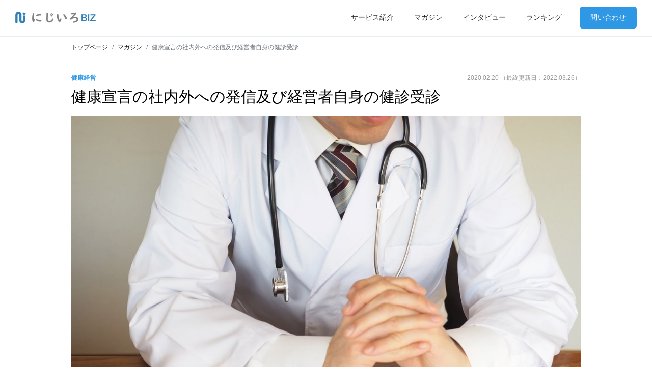

--- FILE ---
content_type: text/html; charset=UTF-8
request_url: https://biz.niziiro.jp/article/14
body_size: 36515
content:
<!DOCTYPE html>
<html lang="ja">
<head>
  <!-- Google Tag Manager -->
  <script>(function(w,d,s,l,i){w[l]=w[l]||[];w[l].push({'gtm.start':
        new Date().getTime(),event:'gtm.js'});var f=d.getElementsByTagName(s)[0],
      j=d.createElement(s),dl=l!='dataLayer'?'&l='+l:'';j.async=true;j.src=
      'https://www.googletagmanager.com/gtm.js?id='+i+dl;f.parentNode.insertBefore(j,f);
    })(window,document,'script','dataLayer','GTM-NN2VG73');</script>
  <!-- End Google Tag Manager -->
    <meta charset="UTF-8">
    <meta http-equiv="X-UA-Compatible" content="IE=edge">
    <meta name="viewport" content="width=device-width, initial-scale=1">

    <!--[if lt IE 9]>
    <script src="//oss.maxcdn.com/libs/html5shiv/3.7.0/html5shiv.js"></script>
    <script src="//oss.maxcdn.com/libs/respond.js/1.4.2/respond.min.js"></script>
    <![endif]-->

    <link rel="stylesheet" type="text/css" href="/shared/css/lib/app.min.css"/>



  <link rel="stylesheet" href="https://use.fontawesome.com/releases/v5.5.0/css/all.css" integrity="sha384-B4dIYHKNBt8Bc12p+WXckhzcICo0wtJAoU8YZTY5qE0Id1GSseTk6S+L3BlXeVIU" crossorigin="anonymous">


    <!--Swiper-->
    <link rel="stylesheet" href="//cdnjs.cloudflare.com/ajax/libs/Swiper/3.4.1/css/swiper.min.css">


  <style>
    .modalBox {
      padding: 5px;
      cursor: pointer;
      background: #FFF;
      color: #777;
      border: 1px solid #777;
      width: 90%;
      margin-bottom: 10px;
      border-radius: 5px;
      font-size: .8rem;
    }
    @media (max-width: 750px) {
      .modalBox {
        margin: 10px 0 10px auto;
      }
      input.articleSearchText {
        margin-top: 10px;
      }
    }


    .modalSelectedBox span {
      display: inline-block;
      background: #dff2ff;
      color: #2e98e5;
      margin: 1px 5px;
      padding: 3px 5px 2px;
      border-radius: 5px;
      font-size: .7rem;
    }
    .modalSelectedBox span.auth {
      background: #2e98e5;
      color: #dff2ff;
    }
    a.topCompanyDetail {
      display: block;
      color: #222;
    }
    a.topCompanyDetail:hover {
      text-decoration: none;
    }
    a.topCompanyDetail img {
      margin-bottom: 10px;
    }
    a.topCompanyDetail span.gCompany {
      color: #2e98e5;
      background: #dff2ff;
      font-size: .6rem;
      padding: 3px 5px;
    }
    a.topCompanyDetail h6 {
      font-size: 1rem;
      margin-top: .5rem;
    }

    section.companyList .more a.btn-company-more {
      /* width: 280px; */
      margin: 20px auto 10px;
      padding: 15px;
      display: block;
      border-radius: 50px;
      background: #fff;
      color: #2e98e5;
      font-size: 16px;
      font-size: 1rem;
      text-align: center;
      font-weight: 700;
      position: relative;
      border: 1px solid #2e98e5;
    }
    .companyDetailAuthList {
      background: #f6f6f6;
      padding: 10px;
      border-radius: 5px;
    }
    .companyDetailAuthList .icons {
      font-size: 1.8rem;
      text-align: center;
      color: #228be6;
    }
    @media (max-width: 750px) {
      .companyDetailAuthList .icons {
        font-size: 1.6rem;
      }
    }
    .companyDetailAuthList h5 {
      text-decoration: underline;
      font-weight: bold;
      font-size: .8rem;
    }
    .companyDetailAuthList p {
      margin: 0;
      padding: 0;
      font-size: .6rem;
    }

    .searchBoxItem {
      margin: 10px 10px;
      padding: 15px 0;
      border-bottom: 1px solid #e5e5e5;
    }



    .mainArea p.pageCount {
      text-align: right;
      margin: 30px 0 25px;
    }
    @media (min-width: 751px) {
      .mainArea .pager ul.pagination2 {
        margin-top: 20px;
      }
    }
    .modal-body label {
      margin-left: 10px;
    }


    
    .icatchTop .box ul li i {
      color: #f2932e;
    }
    section.contactArea dl dt i {
      margin-right: 10px;
      color: #2e98e5;
    }

    .more a i {
      position: absolute;
      right: 15px;
      top: 19px;
    }
    .detailbtn p i {
      position: absolute;
      right: 10px;
      top: 9px;
    }

    .rankingMore .more a {
      width: 280px;
      margin: 20px auto 10px;
      padding: 15px;
      display: block;
      border-radius: 50px;
      background: #fff;
      color: #2e98e5;
      font-size: 16px;
      font-size: 1rem;
      text-align: center;
      font-weight: 700;
      position: relative;
      border: 1px solid #2e98e5;
    }

    section.topColumn {
      margin-top: 40px;
    }
    .sideContent p {
      text-align: right;
      font-size: 16px;
      font-size: 1rem;
      font-weight: 700;
      color: #2e98e5;
    }



    
    .context img.image-sub-right {
      float: right;
    }
    .context img.image-sub-left {
      float: left;
    }
    @media  only screen and (max-width: 575px) {
      .context img.image-sub-right {
        float: none;
        display: block;
        width: 90%;
      }
      .context img.image-sub-left {
        float: none;
        display: block;;
        width: 90%;
      }
    }

    .sourceArea .sourceLink {
      border: 1px solid #dcdcdc;
      text-align: center;
      font-size: .8rem;
    }
    @media  only screen and (max-width: 575px) {
      .sourceArea .sourceLink {
        width: 60%;
        margin-left: auto;
        margin-right: auto;
      }
    }

    .sourceArea .sourceLink a {
      display: block;
      color: #666;
      padding: 20px 10px;
    }
    .sourceArea ul {
      list-style: none;
      margin-bottom: 0;
    }
    .sourceArea ul li a {
      font-size: .7rem;
      color: #666;
      text-decoration: underline;
    }

    .columDetailcontents h2, .columDetailcontents h4, .columDetailcontents blockquote {
      clear: both;
    }
    .snsban{
      clear: both;
    }

    .columDetailcontents dl {
      margin-bottom: 20px;
    }

    .footerNiziiroLogo {
      border: 3px solid #DDD;
    }
    .footerNiziiroLogo a {
      display: block;
      padding: 5px 10px 15px;
      background-color: rgba(223, 237, 255, 0.36);
    }
    .footerNiziiroLogo p {
      text-align: left;
      margin-bottom: 5px;
      text-decoration: underline;
    }
    .footerNiziiroLogo a img {
      padding: 0 20px;
    }
    @media  only screen and (max-width: 575px) {
      .footerNiziiroLogo {
        margin: 10px 100px 10px;
        border: 3px solid #DDD;
      }
    }

    .g-nav p.header-logo {
      margin-left: 30px;
      margin-top: 7px;
      margin-bottom: 0.5rem;
      font-weight: 500;
      line-height: 1.2;
      font-size: 2.5rem;
    }
    .g-nav p.header-logo img {
      width: 200px;
      height: auto;
    }

    .sp-nav p.header-logo {
      margin-left: 15px;
      font-size: 2.5rem;
      margin-bottom: 0.5rem;
      font-weight: 500;
      line-height: 1.2;
    }
    .sp-nav p.header-logo img {
      width: 150px;
      padding-top: 5px;
    }


  </style>


    <title>健康宣言の社内外への発信及び経営者自身の健診受診 | 働き方改革の実践情報メディア- にじいろBIZ</title>
      <meta name="description" content="経営者の多くは多忙な日々を送り、特に中小企業の経営者の30%以上は週60時間以上労働というデータもあります。多忙を言い訳にして自身の健康管理をおろそかにしている経営者が多くいるのです。中小企業の経営者のうち15%程度が1年に1回が義務である健康診断を受けていないというデータがあります。" />
    <meta property="og:title" content="健康宣言の社内外への発信及び経営者自身の健診受診 | 働き方改革の実践情報メディア- にじいろBIZ" />
  <meta property="og:type" content="article" />
  <meta property="og:url" content="https://biz.niziiro.jp/article/14" />
  <meta property="og:image" content="https://niziiro-public-img.s3.ap-northeast-1.amazonaws.com/company/article/thumb/14-4a58e33c404b6c732d2867e9b35d51e9.jpg" />
  <meta property="og:site_name" content="にじいろBIZ - 働き方改革の実践情報メディア" />
      <meta property="og:description" content="経営者の多くは多忙な日々を送り、特に中小企業の経営者の30%以上は週60時間以上労働というデータもあります。多忙を言い訳にして自身の健康管理をおろそかにしている経営者が多くいるのです。中小企業の経営者のうち15%程度が1年に1回が義務である健康診断を受けていないというデータがあります。" />
      

    <link rel="stylesheet" type="text/css" href="/common/css/option.css?20220203220414"/>


</head>
<body>
<!-- Google Tag Manager (noscript) -->
<noscript><iframe src="https://www.googletagmanager.com/ns.html?id=GTM-NN2VG73"
                  height="0" width="0" style="display:none;visibility:hidden"></iframe></noscript>
<!-- End Google Tag Manager (noscript) -->

<div class="wrap" id="wrap">

  <header>

    <nav class="g-nav d-none d-md-block">

      <div class="row">

        <div class="col-2">
                      <p class="header-logo">
              <a href="https://biz.niziiro.jp"><img src="/shared/images/logo.png" class="img-fluid"></a>
            </p>
                  </div>
        <div class="col-10">
          <div class="float-right">
            <ul class="topnav">
              <li><a href="https://biz.niziiro.jp/service">サービス紹介</a></li>
              <li><a href="https://biz.niziiro.jp/article">マガジン</a></li>
              <li><a href="https://biz.niziiro.jp/interview">インタビュー</a></li>
              <li><a href="https://biz.niziiro.jp/ranking">ランキング</a></li>

              <!--<li class="gnav1"><a href="#">取材依頼</a></li>-->
              <li class="gnav2"><a href="https://biz.niziiro.jp/contact/inquiry" target="_blank">問い合わせ</a></li>
            </ul>
          </div>
        </div>

      </div>

    </nav>


    <nav class="sp-nav d-md-none d-block">

              <p class="header-logo">
          <a href="https://biz.niziiro.jp"><img src="/shared/images/logo.png" class="img-fluid"></a>
        </p>
      
      <div id="toggle">
        <div class="trigger">
          <span></span>
          <span></span>
          <span></span>
        </div>
      </div>

      <!-- フルスクリーン部分 -->
      <div class="toggleWrap">
        <!-- メニュー部分 -->

        <div class="menu">



          <ul class="mainNav">
            <li><a class="navItem" href="https://biz.niziiro.jp/service">サービス紹介</a></li>
            <li><a class="navItem" href="https://biz.niziiro.jp/article">マガジン</a></li>
            <li><a class="navItem" href="https://biz.niziiro.jp/interview">インタビュー</a></li>
            <li><a class="navItem" href="https://biz.niziiro.jp/ranking">ランキング</a></li>
          </ul>

          <!--<div class="row">-->
          <!--<div class="col-6">-->
          <!--<p>-->
          <!--<a href="#" class="shuzai">取材依頼</a>-->
          <!--</p>-->
          <!--</div>-->
          <!--<div class="col-6">-->
          <!--<p>-->
          <!--<a href="#" class="toiawase">問い合わせ</a>-->
          <!--</p>-->
          <!--</div>-->
          <!--</div>-->

          <div class="row">
            <div class="col-12">
              <p>
                <a href="https://biz.niziiro.jp/contact/inquiry" class="toiawase" target="_blank">問い合わせ</a>
              </p>
            </div>
          </div>

          <dl>
            <dt>Follow us</dt>
            <dd>
              <a href="https://www.facebook.com/niziiro.jp/" target="_blank"><i class="fab fa-facebook-f"></i></a>
              <a href="https://twitter.com/niziiro_offical" target="_blank"><i class="fab fa-twitter"></i></a>
              <a href="https://www.instagram.com/niziiro_offical/" target="_blank"><i class="fab fa-instagram"></i></a>
            </dd>
          </dl>

        </div>
      </div>



    </nav>



  </header>



  
  <main>



    <section class="punkuzu">

      <div class="container">

        <nav aria-label="breadcrumb">
          <ol class="breadcrumb">
            <li class="breadcrumb-item"><a href="https://biz.niziiro.jp">トップページ</a></li>
            <li class="breadcrumb-item"><a href="https://biz.niziiro.jp/article">マガジン</a></li>
            <li class="breadcrumb-item active" aria-current="page">健康宣言の社内外への発信及び経営者自身の健診受診</li>
          </ol>
        </nav>
      </div>


    </section>

    <section class="subcontents">

      <div class="container">
        <div class="row">
          <div class="col-12">

            <div class="mainArea">

              <div class="columDetailcontents">
                <div class="subcate">
                  <ul>
                    <li class="categ">健康経営</li>
                    <li class="day">
                      2020.02.20
                                              （最終更新日：2022.03.26）
                                          </li>
                  </ul>
                </div>
                <h1 class="mb-3">健康宣言の社内外への発信及び経営者自身の健診受診</h1>
                <figure>
                  <img src="https://niziiro-public-img.s3.ap-northeast-1.amazonaws.com/company/article/main/14-ab659ec1954b2884e1f9dd47f6784b95.jpg" class="img-fluid mx-auto d-block" alt="">
                </figure>

                <dl>
                  <dt>目次</dt>
                  <dd>
                    <ul>
                                                                        <li>
                            <a href="#i1">
                              経営者自身が健康管理を率先することが健康経営の第一歩
                            </a>
                          </li>
                                                                                                <li>
                            <a href="#i2">
                              経営者が健康診断を受けない企業は「健康を意識しない」社風を作る
                            </a>
                          </li>
                                                                                                <li>
                            <a href="#i3">
                              健康宣言をすることをステークホルダーに周知させる
                            </a>
                          </li>
                                                                                                <li>
                            <a href="#i4">
                              「健康宣言」はどの会社でもすぐに始められる
                            </a>
                          </li>
                                                                                                <li>
                            <a href="#i5">
                              【必要な項目１】健康度チェックシートの作成と合格
                            </a>
                          </li>
                                                                                                <li>
                            <a href="#i6">
                              【必要な項目２】健康宣言書の記入
                            </a>
                          </li>
                                                                                                <li>
                            <a href="#i7">
                              【必要な項目３】年1回の定期的な健康診断の受診
                            </a>
                          </li>
                                                                                                <li>
                            <a href="#i8">
                              リーダーが動けば、部下は自ずと動き出す
                            </a>
                          </li>
                                                                  </ul>
                  </dd>
                </dl>

                                                            <a id="i1" class="scroll_point"></a>
                      <h2>経営者自身が健康管理を率先することが健康経営の第一歩</h2>
                                        <div class="context">
                                            <blockquote>
<p>本項目は、経営者が、従業員やその家族の健康管理を経営課題として認識し、組織として対策に取り組む旨を文書等への明文化を通じて意思表示することを通じ、従業員の健康保持・増進に向けた取り組みを開始する契機とすることにより、経営者の考えを従業員が理解し、組織の姿勢が評価されるとともに、取り組みへの協力及び自身の健康管理に努めることを期待する観点から問うものである。<br />
また、経営課題としての認識は、経営者本人の自覚として健康管理の行動にあらわれるものであり、また、経営者本人が率先して従業員の行動規範になるべきことから、本項目において経営者自身の健康管理の状況を問うものである。<br />
引用：健康経営優良法人 2020（中小規模法人部門）認定基準解説書</p>
</blockquote>
政府は国内全ての企業に対して「健康経営」の推進を勧めています。健康経営とは従業員の健康管理を、経営戦略の一部として取り込むことです。そして政府は従業員の健康管理を促すには経営者自身が率先して健康宣言し、健康管理に取り組むことが必要だとしています。
                    </div>
                                                            <a id="i2" class="scroll_point"></a>
                      <h2>経営者が健康診断を受けない企業は「健康を意識しない」社風を作る</h2>
                                        <div class="context">
                                                                        <img src="https://niziiro-public-img.s3.ap-northeast-1.amazonaws.com/company/article/sub/87-ba67a6b6f1a7b1dc0c96ac450a99ced4.jpg" class="image-sub-right" alt="経営者" />
                                                                    経営者の多くは多忙な日々を送り、特に中小企業の経営者の30%以上は週60時間以上労働というデータもあります。多忙を言い訳にして自身の健康管理をおろそかにしている経営者が多くいるのです。中小企業の経営者のうち15%程度が1年に1回が義務である健康診断を受けていないというデータがあります。<br />
<br />
さらに別の調査では、経営者が健康管理に無関心であると、従業員も同じように健康に無関心な行動を取る傾向が出ています。これは経営者自身の健康管理に対する無関心さがゆえに、従業員に対しても同様の姿勢を取ってしまうことが根底にあるからでしょう。
                    </div>
                                                            <a id="i3" class="scroll_point"></a>
                      <h2>健康宣言をすることをステークホルダーに周知させる</h2>
                                        <div class="context">
                                                                        <img src="https://niziiro-public-img.s3.ap-northeast-1.amazonaws.com/company/article/sub/88-a4cdc281188c3fc0bfe9e5e96343ec57.jpg" class="image-sub-right" alt="健康宣言" />
                                                                    逆に経営者が多忙な中でも健康を意識した行動を取れば、従業員もそれを見習っ動きます。例えば経営者が禁煙や運動を行うことも有効です。経営者自身が健康に関心を持つことで、従業員の健康に対する配慮も高まります。しかしそれだけでは経営者の健康への取り組みが一部の人間にしか伝わりません。<br />
<br />
企業には社会的責任があり、従業員だけでなく多くの人達に支えられて成り立っているものです。したがって経営者の健康に対する取り組みを公的に発表し、広く知ってもらうことは企業として取り組むべき事なのです。さらに健康宣言をすることは、いわゆる「ホワイト企業」として認められるための基礎になります。健康宣言は長期的には企業イメージを高め、企業価値を高める有効な手段になるのです。
                    </div>
                                                            <a id="i4" class="scroll_point"></a>
                      <h2>「健康宣言」はどの会社でもすぐに始められる</h2>
                                        <div class="context">
                                            では健康宣言を実施するためには、何をどのようにすればよいのでしょうか。はじめに自社が加入している「健康保険」に健康宣言について問い合わせてみてください。今回は協会けんぽの例を取り上げます。協会けんぽでは健康宣言をすると、健康経営に取り組む企業に対してサポートをする体制が整えられています。その後の手順も簡単で、下記に紹介する必要な書類を作成し、健康への取り組みを有言実行するだけです。
                    </div>
                                                            <a id="i5" class="scroll_point"></a>
                      <h2>【必要な項目１】健康度チェックシートの作成と合格</h2>
                                        <div class="context">
                                                                        <img src="https://niziiro-public-img.s3.ap-northeast-1.amazonaws.com/company/article/sub/90-a4547bf13ec248905216c84d863c02a3.jpg" class="image-sub-right" alt="健康づくり項目" />
                                                                    健康宣言をして健康経営を始めるにあたって、協会けんぽから「健康度チェックシート」への記入を求められます。健康度チェックシートでは健康経営に関する現状を把握してもらうために使用するのです。チェックするポイントは以下のようなものがあります。
<ul>
	<li>健康診断の実施と活用</li>
	<li>健康づくりの環境整備</li>
	<li>過重な労働の防止</li>
	<li>食事や喫煙に関する管理や対策</li>
	<li>精神的負荷への管理やサポート</li>
</ul>
これら項目に対する実績や現状を確認し、協会けんぽへ提出します。さらに100点満点中80点以上クリアーしている企業に対して、「健康優良企業」として協会けんぽから認定を受けることができるのです。
                    </div>
                                                            <a id="i6" class="scroll_point"></a>
                      <h2>【必要な項目２】健康宣言書の記入</h2>
                                        <div class="context">
                                                                        <img src="https://niziiro-public-img.s3.ap-northeast-1.amazonaws.com/company/article/sub/91-350333de9b06ca212c949b92455a10df.jpg" class="image-sub-right" alt="健康宣言" />
                                                                    次に「健康宣言書」と呼ばれる書式に経営者が記入し、協会けんぽに提出します。この宣言では健康診断の100%受診を約束し、上記の健康度チェックシートの項目に関しても取り組む姿勢を示さなければなりません。<br />
<br />
健康度チェックシートと健康宣言書を提出し合格すると、協会けんぽから認定証が送られます。そしてこれら書類は社内で保管し、従業員だけでなく誰もが常に見ることができる体制にしなければならないのです。特に健康宣言書は「健康宣言の社内外への発信」という意味を持っています。健康宣言書は、会社の受付など誰もが見やすいところに掲示しましょう。
                    </div>
                                                            <a id="i7" class="scroll_point"></a>
                      <h2>【必要な項目３】年1回の定期的な健康診断の受診</h2>
                                        <div class="context">
                                                                        <img src="https://niziiro-public-img.s3.ap-northeast-1.amazonaws.com/company/article/sub/92-08c7c0556bb0bf6d683ad200773e67e6.jpg" class="image-sub-right" alt="健康診断" />
                                                                    当然ですが、健康宣言をするだけでは認定を受け続けることはできません。経営者は宣言後も年に1回の健康診断を怠りなく続けることが必要です。経営者が宣言を守らない状態であれば、従業員の健康に対するモチベーションや健康経営の実効性にも影響を及ぼします。<br />
<br />
もし健康診断の受診が行われていなければ、健康経営に関する認定から抹消されます。健康診断は労働安全衛生法に基づく義務行為です。健康診断を実施しない企業として労働基準局から指導が入る可能性があります。
                    </div>
                                                            <a id="i8" class="scroll_point"></a>
                      <h2>リーダーが動けば、部下は自ずと動き出す</h2>
                                        <div class="context">
                                            この度解説した項目をクリアーすれば、健康経営への第一歩を踏み出したことになります。初めの1歩ですが、経営者が健康経営を戦略として重視することになるため、組織全体が健康経営へと舵を切ることになるのです。これまで健康経営に対して知識や関心の無かった方でも、加入されている健康保険組合へ問い合わせるだけですぐに始めることができます。<br />
<br />
この記事を機会にして、多くの企業が健康経営に向けての道を進んでもらいたいものです。
                    </div>
                  



                <div class="d-none d-md-block">
                  <div class="snsban">
                    <a href="https://www.facebook.com/share.php?u=https://biz.niziiro.jp/article/14" rel="nofollow" onclick="window.open(this.href, 'FBwindow', 'width=650, height=450, menubar=no, toolbar=no, scrollbars=yes'); return false;"><img src="/shared/images/fb_ban.png" class="img-fluid"></a>
                    <a href="https://twiter.com/share?url=https://biz.niziiro.jp/article/14" onClick="window.open(encodeURI(decodeURI(this.href)),'tweetwindow','width=550, height=450, personalbar=0, toolbar=0, scrollbars=1, resizable=1'); return false;"><img src="/shared/images/tw_ban.png" class="img-fluid"></a>
                    <a href="https://social-plugins.line.me/lineit/share?url=https%3A%2F%2Fbiz.niziiro.jp%2Farticle%2F14" target="_blank"><img src="/shared/images/line.png" class="img-fluid"></a>
                  </div>
                </div>
                <div class="d-md-none">
                  <div class="snsban">
                    <a href="https://www.facebook.com/share.php?u=https://biz.niziiro.jp/article/14" rel="nofollow" target="_blank"><img src="/shared/images/fb_ban.png" class="img-fluid"></a>
                    <a href="https://twiter.com/share?url=https://biz.niziiro.jp/article/14" target="_blank"><img src="/shared/images/tw_ban.png" class="img-fluid"></a>
                    <a href="https://social-plugins.line.me/lineit/share?url=https%3A%2F%2Fbiz.niziiro.jp%2Farticle%2F14" target="_blank"><img src="/shared/images/line.png" class="img-fluid"></a>
                  </div>
                </div>

              </div>



              

              <div class="moresub">
                <a href="https://biz.niziiro.jp/article">マガジン一覧へ戻る<i class="fas fa-arrow-right"></i></a>
              </div>


            </div>

          </div>


        </div>
      </div>

    </section>

  </main>




  <section class="contactArea">
    <div class="container">

      <div class="row">

        <div class="col-lg-8 col-md-6 col-sm-12">

          <dl>
            <dt><i class="fas fa-envelope"></i>問い合わせ</dt>
            <dd>各種取材やサービスに関することなど、<br class="d-md-none d-block">お気軽に問い合わせください。</dd>
          </dl>

        </div>
        <div class="col-lg-4 col-md-6 col-sm-12">
          <div class="more">

            <a href="https://biz.niziiro.jp/contact/inquiry" target="_blank">
              問い合わせ<i class="fas fa-arrow-right"></i>
            </a>

          </div>
        </div>

      </div>


    </div>
  </section>







  <footer>


    <div class="Source">
      <div class="container">

        <p>本サイトの企業情報に関しては、公開情報をもとに"にじいろ"運営元であるHRパートナーの責任において作成しています</p>

        <div class="row justify-content-center">

          <div class="col-lg-8">


            <div class="sourceArea">
              <div class="row align-items-center">
                <div class="col-lg-3 col-md-4">
                  <div class="sourceLink h-100 my-3 my-md-0">
                    <a href="https://www.meti.go.jp/policy/mono_info_service/healthcare/kenkoukeiei_yuryouhouzin.html" target="_blank">
                      出展元サイト
                    </a>
                  </div>
                </div>
                <div class="col-lg-9 col-md-8">
                  <ul>
                    <li>
                      <a href="https://www.meti.go.jp/policy/mono_info_service/healthcare/downloadfiles/kenkokeieiyuryohojin2022_daikibo_list.xlsx" target="_blank">
                        健康経営優良法人2022（大規模法人部門）認定法人一覧（EXCEL形式：KB）
                        <i class="fas fa-file-excel"></i>
                      </a>
                    </li>
                    <li>
                      <a href="https://www.meti.go.jp/policy/mono_info_service/healthcare/downloadfiles/kenkokeieiyuryohojin2022_chusho_list.xlsx" target="_blank">
                        健康経営優良法人2022（中小規模法人部門）認定法人一覧（EXCEL形式：KB）
                        <i class="fas fa-file-excel"></i>
                      </a>
                    </li>
                  </ul>
                </div>
              </div>
            </div>


            

          </div>
          <!--<div class="col-sm-3">-->
          <!--<a href="https://www.meti.go.jp/" target="_blank"><img src="shared/images/wabun_b_logo_color_small.jpg" class="img-fluid mx-auto d-block"></a>-->
          <!--</div>-->

        </div>


      </div>

    </div>



    <div class="container">

      <div class="row">

        <div class="col-lg-3 col-md-12 col-sm-12 col-12 order-lg-1 order-md-2 order-sm-2 order-2">
          <div class="flogo">
            <a href="https://biz.niziiro.jp"><img src="/shared/images/logo.png" class="img-fluid"></a>
            <p class="lead">働き方改革の実践企業紹介メディア</p>
          </div>

          <div class="footerNiziiroLogo">
            <a href="https://www.niziiro.jp" target="_blank">
              <p>
                姉妹サイト
              </p>
              <img src="/shared/images/logo_user.png" class="img-fluid" alt="にじいろ" />
            </a>
          </div>

        </div>
        <div class="col-lg-9 col-md-12 col-sm-12 col-sm-12 order-lg-2 order-md-1 order-sm-1 order-1">
          <ul class="footerlinks">
            <li><a href="https://biz.niziiro.jp/contact/inquiry" target="_blank">問い合わせ</a></li>
            <li><a href="https://www.niziiro.jp/prm/" target="_blank">求人掲載依頼</a></li>
            <li><a href="https://biz.niziiro.jp/policy">サイトポリシー</a></li>
            <li><a href="https://biz.niziiro.jp/operation">運営会社</a></li>
          </ul>
          <p class="trademark">「健康経営 ®」は、<a href="http://kenkokeiei.jp/" target="_blank">NPO法人健康経営研究会</a>の登録商標です。</p>

        </div>
        <div class="col-lg-12 col-md-12 col-sm-12 col-sm-12 order-lg-3 order-md-3 order-sm-3 order-3">

          <dl class="footfollow">
            <dt>Follow us</dt>
            <dd>
              <a href="https://www.facebook.com/niziiro.jp/" target="_blank" class="fb"><i class="fab fa-facebook-f"></i></a>
              <a href="https://twitter.com/niziiro_offical" target="_blank" class="tw"><i class="fab fa-twitter"></i></a>
              <a href="https://www.instagram.com/niziiro_offical/" target="_blank" class="insta"><i class="fab fa-instagram"></i></a>
            </dd>
          </dl>

        </div>

      </div>


      <p class="copyright">
        &copy; hr partner 2026 All Rights Reserved.
      </p>


    </div>

  </footer>

  <p id="page-top"><a href="#wrap"><i class="fas fa-chevron-up"></i></a></p>


  <script src="/shared/js/app.min.js"></script>








  <script>
    $(document).ready(function() {
      $(window).scroll(function() {
        if ($(this).scrollTop() > 0) {
          $('header').css('background-color', 'rgba(255,255,255,0.9)');
          $('header').css('border-bottom', '1px solid #ebedef');
        } else {
          $('header').css('background', 'none');
          $('header').css('border-bottom', 'none');
        }
      });
    });
  </script>


  <script type="text/javascript">
    $(function() {
      var showFlag = false;
      var topBtn = $('#page-top');
      topBtn.css('bottom', '-100px');
      var showFlag = false;
      
      $(window).scroll(function () {
        if ($(this).scrollTop() > 100) {
          if (showFlag == false) {
            showFlag = true;
            topBtn.stop().animate({'bottom' : '20px'}, 200);
          }
        } else {
          if (showFlag) {
            showFlag = false;
            topBtn.stop().animate({'bottom' : '-100px'}, 200);
          }
        }
      });
      
      topBtn.click(function () {
        $('body,html').animate({
          scrollTop: 0
        }, 500);
        return false;
      });
    });
  </script>


  <script>
    $(function(){
      fade('.toggleWrap');
    });

    function fade(elm){
      var $fade = $(elm),
        $body = $('body');
      
      $fade.addClass('hide');

      
      
      $('#toggle').on('click', function(){
        $fade.toggleClass('hide').addClass('animation');
        $('.trigger').toggleClass('active');

        
        
        if ($fade.hasClass('hide')) {
          $body.removeClass('no-scroll').off('.noScroll');
        } else {
          
          $body.addClass('no-scroll').on('touchmove.noScroll', function(e){
            e.preventDefault();
          });
        }
      });

      $('.toggleWrap ul li a').on('click', function(){
        $fade.toggleClass('hide').addClass('animation');
        $('.trigger').toggleClass('active');



        
        if ($fade.hasClass('hide')) {
          $body.removeClass('no-scroll').off('.noScroll');
        } else {
          
          $body.addClass('no-scroll').on('touchmove.noScroll', function(e){
            e.preventDefault();
          });
        }
      });



    }
  </script>



  <script>
    
    $(function(){
      $("a img").each(function(){
        if(String($(this).attr("src")).match(/_off\.(.*)$/)){
          var img = new Image();
          img.src = String($(this).attr("src")).replace(/_off\.(.*)$/,"_on.$1");
        }
      });
    });

    
    $(function(){
      $('a img').hover(function(){
        $(this).attr('src',$(this).attr('src').replace('_off','_on'));
      },function(){
        $(this).attr('src',$(this).attr('src').replace('_on','_off'));
      });
    });
  </script>









  
</div>

</body>
</html>



--- FILE ---
content_type: text/css
request_url: https://biz.niziiro.jp/shared/css/lib/app.min.css
body_size: 476106
content:
@charset "UTF-8";/*!
 * Bootstrap v4.6.1 (https://getbootstrap.com/)
 * Copyright 2011-2021 The Bootstrap Authors
 * Copyright 2011-2021 Twitter, Inc.
 * Licensed under MIT (https://github.com/twbs/bootstrap/blob/main/LICENSE)
 */:root{--blue:#007bff;--indigo:#6610f2;--purple:#6f42c1;--pink:#e83e8c;--red:#dc3545;--orange:#fd7e14;--yellow:#ffc107;--green:#28a745;--teal:#20c997;--cyan:#17a2b8;--white:#fff;--gray:#6c757d;--gray-dark:#343a40;--primary:#007bff;--secondary:#6c757d;--success:#28a745;--info:#17a2b8;--warning:#ffc107;--danger:#dc3545;--light:#f8f9fa;--dark:#343a40;--breakpoint-xs:0;--breakpoint-sm:576px;--breakpoint-md:768px;--breakpoint-lg:992px;--breakpoint-xl:1200px;--font-family-sans-serif:-apple-system,BlinkMacSystemFont,"Segoe UI",Roboto,"Helvetica Neue",Arial,"Noto Sans","Liberation Sans",sans-serif,"Apple Color Emoji","Segoe UI Emoji","Segoe UI Symbol","Noto Color Emoji";--font-family-monospace:SFMono-Regular,Menlo,Monaco,Consolas,"Liberation Mono","Courier New",monospace}*,*:before,*:after{box-sizing:border-box}html{font-family:sans-serif;line-height:1.15;-webkit-text-size-adjust:100%;-webkit-tap-highlight-color:transparent}article,aside,figcaption,figure,footer,header,hgroup,main,nav,section{display:block}body{margin:0;font-family:-apple-system,BlinkMacSystemFont,Segoe UI,Roboto,Helvetica Neue,Arial,Noto Sans,Liberation Sans,sans-serif,Apple Color Emoji,Segoe UI Emoji,Segoe UI Symbol,Noto Color Emoji;font-size:16px;font-size:1rem;font-weight:400;line-height:1.5;color:#212529;text-align:left;background-color:#fff}[tabindex="-1"]:focus:not(:focus-visible){outline:0!important}hr{box-sizing:content-box;height:0;overflow:visible}h1,h2,h3,h4,h5,h6{margin-top:0;margin-bottom:8px;margin-bottom:.5rem}p{margin-top:0;margin-bottom:16px;margin-bottom:1rem}abbr[title],abbr[data-original-title]{text-decoration:underline;text-decoration:underline dotted;cursor:help;border-bottom:0;text-decoration-skip-ink:none}address{margin-bottom:16px;margin-bottom:1rem;font-style:normal;line-height:inherit}ol,ul,dl{margin-top:0;margin-bottom:16px;margin-bottom:1rem}ol ol,ul ul,ol ul,ul ol{margin-bottom:0}dt{font-weight:700}dd{margin-bottom:8px;margin-bottom:.5rem;margin-left:0}blockquote{margin:0 0 16px;margin:0 0 1rem}b,strong{font-weight:bolder}small{font-size:80%}sub,sup{position:relative;font-size:75%;line-height:0;vertical-align:baseline}sub{bottom:-.25em}sup{top:-.5em}a{color:#007bff;text-decoration:none;background-color:transparent}a:hover{color:#0056b3;text-decoration:underline}a:not([href]):not([class]){color:inherit;text-decoration:none}a:not([href]):not([class]):hover{color:inherit;text-decoration:none}pre,code,kbd,samp{font-family:SFMono-Regular,Menlo,Monaco,Consolas,Liberation Mono,Courier New,monospace;font-size:1em}pre{margin-top:0;margin-bottom:16px;margin-bottom:1rem;overflow:auto;-ms-overflow-style:scrollbar}figure{margin:0 0 16px;margin:0 0 1rem}img{vertical-align:middle;border-style:none}svg{overflow:hidden;vertical-align:middle}table{border-collapse:collapse}caption{padding-top:12px;padding-top:.75rem;padding-bottom:12px;padding-bottom:.75rem;color:#6c757d;text-align:left;caption-side:bottom}th{text-align:inherit;text-align:-webkit-match-parent}label{display:inline-block;margin-bottom:8px;margin-bottom:.5rem}button{border-radius:0}button:focus:not(:focus-visible){outline:0}input,button,select,optgroup,textarea{margin:0;font-family:inherit;font-size:inherit;line-height:inherit}button,input{overflow:visible}button,select{text-transform:none}[role=button]{cursor:pointer}select{word-wrap:normal}button,[type=button],[type=reset],[type=submit]{-webkit-appearance:button}button:not(:disabled),[type=button]:not(:disabled),[type=reset]:not(:disabled),[type=submit]:not(:disabled){cursor:pointer}button::-moz-focus-inner,[type=button]::-moz-focus-inner,[type=reset]::-moz-focus-inner,[type=submit]::-moz-focus-inner{padding:0;border-style:none}input[type=radio],input[type=checkbox]{box-sizing:border-box;padding:0}textarea{overflow:auto;resize:vertical}fieldset{min-width:0;padding:0;margin:0;border:0}legend{display:block;width:100%;max-width:100%;padding:0;margin-bottom:8px;margin-bottom:.5rem;font-size:24px;font-size:1.5rem;line-height:inherit;color:inherit;white-space:normal}progress{vertical-align:baseline}[type=number]::-webkit-inner-spin-button,[type=number]::-webkit-outer-spin-button{height:auto}[type=search]{outline-offset:-2px;-webkit-appearance:none}[type=search]::-webkit-search-decoration{-webkit-appearance:none}::-webkit-file-upload-button{font:inherit;-webkit-appearance:button}output{display:inline-block}summary{display:list-item;cursor:pointer}template{display:none}[hidden]{display:none!important}h1,h2,h3,h4,h5,h6,.h1,.h2,.h3,.h4,.h5,.h6{margin-bottom:8px;margin-bottom:.5rem;font-weight:500;line-height:1.2}h1,.h1{font-size:40px;font-size:2.5rem}h2,.h2{font-size:32px;font-size:2rem}h3,.h3{font-size:28px;font-size:1.75rem}h4,.h4{font-size:24px;font-size:1.5rem}h5,.h5{font-size:20px;font-size:1.25rem}h6,.h6{font-size:16px;font-size:1rem}.lead{font-size:20px;font-size:1.25rem;font-weight:300}.display-1{font-size:96px;font-size:6rem;font-weight:300;line-height:1.2}.display-2{font-size:88px;font-size:5.5rem;font-weight:300;line-height:1.2}.display-3{font-size:72px;font-size:4.5rem;font-weight:300;line-height:1.2}.display-4{font-size:56px;font-size:3.5rem;font-weight:300;line-height:1.2}hr{margin-top:16px;margin-top:1rem;margin-bottom:16px;margin-bottom:1rem;border:0;border-top:1px solid rgba(0,0,0,.1)}small,.small{font-size:80%;font-weight:400}mark,.mark{padding:.2em;background-color:#fcf8e3}.list-unstyled{padding-left:0;list-style:none}.list-inline{padding-left:0;list-style:none}.list-inline-item{display:inline-block}.list-inline-item:not(:last-child){margin-right:8px;margin-right:.5rem}.initialism{font-size:90%;text-transform:uppercase}.blockquote{margin-bottom:16px;margin-bottom:1rem;font-size:20px;font-size:1.25rem}.blockquote-footer{display:block;font-size:80%;color:#6c757d}.blockquote-footer:before{content:"— "}.img-fluid{max-width:100%;height:auto}.img-thumbnail{padding:4px;padding:.25rem;background-color:#fff;border:1px solid #dee2e6;border-radius:.25rem;max-width:100%;height:auto}.figure{display:inline-block}.figure-img{margin-bottom:8px;margin-bottom:.5rem;line-height:1}.figure-caption{font-size:90%;color:#6c757d}code{font-size:87.5%;color:#e83e8c;word-wrap:break-word}a>code{color:inherit}kbd{padding:3.2px 6.4px;padding:.2rem .4rem;font-size:87.5%;color:#fff;background-color:#212529;border-radius:.2rem}kbd kbd{padding:0;font-size:100%;font-weight:700}pre{display:block;font-size:87.5%;color:#212529}pre code{font-size:inherit;color:inherit;word-break:normal}.pre-scrollable{max-height:340px;overflow-y:scroll}.container,.container-fluid,.container-xl,.container-lg,.container-md,.container-sm{width:100%;padding-right:15px;padding-left:15px;margin-right:auto;margin-left:auto}@media(min-width:576px){.container-sm,.container{max-width:540px}}@media(min-width:768px){.container-md,.container-sm,.container{max-width:720px}}@media(min-width:992px){.container-lg,.container-md,.container-sm,.container{max-width:960px}}@media(min-width:1200px){.container-xl,.container-lg,.container-md,.container-sm,.container{max-width:1140px}}.row{display:-ms-flexbox;display:flex;-ms-flex-wrap:wrap;flex-wrap:wrap;margin-right:-15px;margin-left:-15px}.no-gutters{margin-right:0;margin-left:0}.no-gutters>.col,.no-gutters>[class*=col-]{padding-right:0;padding-left:0}.col-xl,.col-xl-auto,.col-xl-12,.col-xl-11,.col-xl-10,.col-xl-9,.col-xl-8,.col-xl-7,.col-xl-6,.col-xl-5,.col-xl-4,.col-xl-3,.col-xl-2,.col-xl-1,.col-lg,.col-lg-auto,.col-lg-12,.col-lg-11,.col-lg-10,.col-lg-9,.col-lg-8,.col-lg-7,.col-lg-6,.col-lg-5,.col-lg-4,.col-lg-3,.col-lg-2,.col-lg-1,.col-md,.col-md-auto,.col-md-12,.col-md-11,.col-md-10,.col-md-9,.col-md-8,.col-md-7,.col-md-6,.col-md-5,.col-md-4,.col-md-3,.col-md-2,.col-md-1,.col-sm,.col-sm-auto,.col-sm-12,.col-sm-11,.col-sm-10,.col-sm-9,.col-sm-8,.col-sm-7,.col-sm-6,.col-sm-5,.col-sm-4,.col-sm-3,.col-sm-2,.col-sm-1,.col,.col-auto,.col-12,.col-11,.col-10,.col-9,.col-8,.col-7,.col-6,.col-5,.col-4,.col-3,.col-2,.col-1{position:relative;width:100%;padding-right:15px;padding-left:15px}.col{-ms-flex-preferred-size:0;flex-basis:0;-ms-flex-positive:1;flex-grow:1;max-width:100%}.row-cols-1>*{-ms-flex:0 0 100%;flex:0 0 100%;max-width:100%}.row-cols-2>*{-ms-flex:0 0 50%;flex:0 0 50%;max-width:50%}.row-cols-3>*{-ms-flex:0 0 33.3333333333%;flex:0 0 33.3333333333%;max-width:33.3333333333%}.row-cols-4>*{-ms-flex:0 0 25%;flex:0 0 25%;max-width:25%}.row-cols-5>*{-ms-flex:0 0 20%;flex:0 0 20%;max-width:20%}.row-cols-6>*{-ms-flex:0 0 16.6666666667%;flex:0 0 16.6666666667%;max-width:16.6666666667%}.col-auto{-ms-flex:0 0 auto;flex:0 0 auto;width:auto;max-width:100%}.col-1{-ms-flex:0 0 8.33333333%;flex:0 0 8.33333333%;max-width:8.33333333%}.col-2{-ms-flex:0 0 16.66666667%;flex:0 0 16.66666667%;max-width:16.66666667%}.col-3{-ms-flex:0 0 25%;flex:0 0 25%;max-width:25%}.col-4{-ms-flex:0 0 33.33333333%;flex:0 0 33.33333333%;max-width:33.33333333%}.col-5{-ms-flex:0 0 41.66666667%;flex:0 0 41.66666667%;max-width:41.66666667%}.col-6{-ms-flex:0 0 50%;flex:0 0 50%;max-width:50%}.col-7{-ms-flex:0 0 58.33333333%;flex:0 0 58.33333333%;max-width:58.33333333%}.col-8{-ms-flex:0 0 66.66666667%;flex:0 0 66.66666667%;max-width:66.66666667%}.col-9{-ms-flex:0 0 75%;flex:0 0 75%;max-width:75%}.col-10{-ms-flex:0 0 83.33333333%;flex:0 0 83.33333333%;max-width:83.33333333%}.col-11{-ms-flex:0 0 91.66666667%;flex:0 0 91.66666667%;max-width:91.66666667%}.col-12{-ms-flex:0 0 100%;flex:0 0 100%;max-width:100%}.order-first{-ms-flex-order:-1;order:-1}.order-last{-ms-flex-order:13;order:13}.order-0{-ms-flex-order:0;order:0}.order-1{-ms-flex-order:1;order:1}.order-2{-ms-flex-order:2;order:2}.order-3{-ms-flex-order:3;order:3}.order-4{-ms-flex-order:4;order:4}.order-5{-ms-flex-order:5;order:5}.order-6{-ms-flex-order:6;order:6}.order-7{-ms-flex-order:7;order:7}.order-8{-ms-flex-order:8;order:8}.order-9{-ms-flex-order:9;order:9}.order-10{-ms-flex-order:10;order:10}.order-11{-ms-flex-order:11;order:11}.order-12{-ms-flex-order:12;order:12}.offset-1{margin-left:8.33333333%}.offset-2{margin-left:16.66666667%}.offset-3{margin-left:25%}.offset-4{margin-left:33.33333333%}.offset-5{margin-left:41.66666667%}.offset-6{margin-left:50%}.offset-7{margin-left:58.33333333%}.offset-8{margin-left:66.66666667%}.offset-9{margin-left:75%}.offset-10{margin-left:83.33333333%}.offset-11{margin-left:91.66666667%}@media(min-width:576px){.col-sm{-ms-flex-preferred-size:0;flex-basis:0;-ms-flex-positive:1;flex-grow:1;max-width:100%}.row-cols-sm-1>*{-ms-flex:0 0 100%;flex:0 0 100%;max-width:100%}.row-cols-sm-2>*{-ms-flex:0 0 50%;flex:0 0 50%;max-width:50%}.row-cols-sm-3>*{-ms-flex:0 0 33.3333333333%;flex:0 0 33.3333333333%;max-width:33.3333333333%}.row-cols-sm-4>*{-ms-flex:0 0 25%;flex:0 0 25%;max-width:25%}.row-cols-sm-5>*{-ms-flex:0 0 20%;flex:0 0 20%;max-width:20%}.row-cols-sm-6>*{-ms-flex:0 0 16.6666666667%;flex:0 0 16.6666666667%;max-width:16.6666666667%}.col-sm-auto{-ms-flex:0 0 auto;flex:0 0 auto;width:auto;max-width:100%}.col-sm-1{-ms-flex:0 0 8.33333333%;flex:0 0 8.33333333%;max-width:8.33333333%}.col-sm-2{-ms-flex:0 0 16.66666667%;flex:0 0 16.66666667%;max-width:16.66666667%}.col-sm-3{-ms-flex:0 0 25%;flex:0 0 25%;max-width:25%}.col-sm-4{-ms-flex:0 0 33.33333333%;flex:0 0 33.33333333%;max-width:33.33333333%}.col-sm-5{-ms-flex:0 0 41.66666667%;flex:0 0 41.66666667%;max-width:41.66666667%}.col-sm-6{-ms-flex:0 0 50%;flex:0 0 50%;max-width:50%}.col-sm-7{-ms-flex:0 0 58.33333333%;flex:0 0 58.33333333%;max-width:58.33333333%}.col-sm-8{-ms-flex:0 0 66.66666667%;flex:0 0 66.66666667%;max-width:66.66666667%}.col-sm-9{-ms-flex:0 0 75%;flex:0 0 75%;max-width:75%}.col-sm-10{-ms-flex:0 0 83.33333333%;flex:0 0 83.33333333%;max-width:83.33333333%}.col-sm-11{-ms-flex:0 0 91.66666667%;flex:0 0 91.66666667%;max-width:91.66666667%}.col-sm-12{-ms-flex:0 0 100%;flex:0 0 100%;max-width:100%}.order-sm-first{-ms-flex-order:-1;order:-1}.order-sm-last{-ms-flex-order:13;order:13}.order-sm-0{-ms-flex-order:0;order:0}.order-sm-1{-ms-flex-order:1;order:1}.order-sm-2{-ms-flex-order:2;order:2}.order-sm-3{-ms-flex-order:3;order:3}.order-sm-4{-ms-flex-order:4;order:4}.order-sm-5{-ms-flex-order:5;order:5}.order-sm-6{-ms-flex-order:6;order:6}.order-sm-7{-ms-flex-order:7;order:7}.order-sm-8{-ms-flex-order:8;order:8}.order-sm-9{-ms-flex-order:9;order:9}.order-sm-10{-ms-flex-order:10;order:10}.order-sm-11{-ms-flex-order:11;order:11}.order-sm-12{-ms-flex-order:12;order:12}.offset-sm-0{margin-left:0}.offset-sm-1{margin-left:8.33333333%}.offset-sm-2{margin-left:16.66666667%}.offset-sm-3{margin-left:25%}.offset-sm-4{margin-left:33.33333333%}.offset-sm-5{margin-left:41.66666667%}.offset-sm-6{margin-left:50%}.offset-sm-7{margin-left:58.33333333%}.offset-sm-8{margin-left:66.66666667%}.offset-sm-9{margin-left:75%}.offset-sm-10{margin-left:83.33333333%}.offset-sm-11{margin-left:91.66666667%}}@media(min-width:768px){.col-md{-ms-flex-preferred-size:0;flex-basis:0;-ms-flex-positive:1;flex-grow:1;max-width:100%}.row-cols-md-1>*{-ms-flex:0 0 100%;flex:0 0 100%;max-width:100%}.row-cols-md-2>*{-ms-flex:0 0 50%;flex:0 0 50%;max-width:50%}.row-cols-md-3>*{-ms-flex:0 0 33.3333333333%;flex:0 0 33.3333333333%;max-width:33.3333333333%}.row-cols-md-4>*{-ms-flex:0 0 25%;flex:0 0 25%;max-width:25%}.row-cols-md-5>*{-ms-flex:0 0 20%;flex:0 0 20%;max-width:20%}.row-cols-md-6>*{-ms-flex:0 0 16.6666666667%;flex:0 0 16.6666666667%;max-width:16.6666666667%}.col-md-auto{-ms-flex:0 0 auto;flex:0 0 auto;width:auto;max-width:100%}.col-md-1{-ms-flex:0 0 8.33333333%;flex:0 0 8.33333333%;max-width:8.33333333%}.col-md-2{-ms-flex:0 0 16.66666667%;flex:0 0 16.66666667%;max-width:16.66666667%}.col-md-3{-ms-flex:0 0 25%;flex:0 0 25%;max-width:25%}.col-md-4{-ms-flex:0 0 33.33333333%;flex:0 0 33.33333333%;max-width:33.33333333%}.col-md-5{-ms-flex:0 0 41.66666667%;flex:0 0 41.66666667%;max-width:41.66666667%}.col-md-6{-ms-flex:0 0 50%;flex:0 0 50%;max-width:50%}.col-md-7{-ms-flex:0 0 58.33333333%;flex:0 0 58.33333333%;max-width:58.33333333%}.col-md-8{-ms-flex:0 0 66.66666667%;flex:0 0 66.66666667%;max-width:66.66666667%}.col-md-9{-ms-flex:0 0 75%;flex:0 0 75%;max-width:75%}.col-md-10{-ms-flex:0 0 83.33333333%;flex:0 0 83.33333333%;max-width:83.33333333%}.col-md-11{-ms-flex:0 0 91.66666667%;flex:0 0 91.66666667%;max-width:91.66666667%}.col-md-12{-ms-flex:0 0 100%;flex:0 0 100%;max-width:100%}.order-md-first{-ms-flex-order:-1;order:-1}.order-md-last{-ms-flex-order:13;order:13}.order-md-0{-ms-flex-order:0;order:0}.order-md-1{-ms-flex-order:1;order:1}.order-md-2{-ms-flex-order:2;order:2}.order-md-3{-ms-flex-order:3;order:3}.order-md-4{-ms-flex-order:4;order:4}.order-md-5{-ms-flex-order:5;order:5}.order-md-6{-ms-flex-order:6;order:6}.order-md-7{-ms-flex-order:7;order:7}.order-md-8{-ms-flex-order:8;order:8}.order-md-9{-ms-flex-order:9;order:9}.order-md-10{-ms-flex-order:10;order:10}.order-md-11{-ms-flex-order:11;order:11}.order-md-12{-ms-flex-order:12;order:12}.offset-md-0{margin-left:0}.offset-md-1{margin-left:8.33333333%}.offset-md-2{margin-left:16.66666667%}.offset-md-3{margin-left:25%}.offset-md-4{margin-left:33.33333333%}.offset-md-5{margin-left:41.66666667%}.offset-md-6{margin-left:50%}.offset-md-7{margin-left:58.33333333%}.offset-md-8{margin-left:66.66666667%}.offset-md-9{margin-left:75%}.offset-md-10{margin-left:83.33333333%}.offset-md-11{margin-left:91.66666667%}}@media(min-width:992px){.col-lg{-ms-flex-preferred-size:0;flex-basis:0;-ms-flex-positive:1;flex-grow:1;max-width:100%}.row-cols-lg-1>*{-ms-flex:0 0 100%;flex:0 0 100%;max-width:100%}.row-cols-lg-2>*{-ms-flex:0 0 50%;flex:0 0 50%;max-width:50%}.row-cols-lg-3>*{-ms-flex:0 0 33.3333333333%;flex:0 0 33.3333333333%;max-width:33.3333333333%}.row-cols-lg-4>*{-ms-flex:0 0 25%;flex:0 0 25%;max-width:25%}.row-cols-lg-5>*{-ms-flex:0 0 20%;flex:0 0 20%;max-width:20%}.row-cols-lg-6>*{-ms-flex:0 0 16.6666666667%;flex:0 0 16.6666666667%;max-width:16.6666666667%}.col-lg-auto{-ms-flex:0 0 auto;flex:0 0 auto;width:auto;max-width:100%}.col-lg-1{-ms-flex:0 0 8.33333333%;flex:0 0 8.33333333%;max-width:8.33333333%}.col-lg-2{-ms-flex:0 0 16.66666667%;flex:0 0 16.66666667%;max-width:16.66666667%}.col-lg-3{-ms-flex:0 0 25%;flex:0 0 25%;max-width:25%}.col-lg-4{-ms-flex:0 0 33.33333333%;flex:0 0 33.33333333%;max-width:33.33333333%}.col-lg-5{-ms-flex:0 0 41.66666667%;flex:0 0 41.66666667%;max-width:41.66666667%}.col-lg-6{-ms-flex:0 0 50%;flex:0 0 50%;max-width:50%}.col-lg-7{-ms-flex:0 0 58.33333333%;flex:0 0 58.33333333%;max-width:58.33333333%}.col-lg-8{-ms-flex:0 0 66.66666667%;flex:0 0 66.66666667%;max-width:66.66666667%}.col-lg-9{-ms-flex:0 0 75%;flex:0 0 75%;max-width:75%}.col-lg-10{-ms-flex:0 0 83.33333333%;flex:0 0 83.33333333%;max-width:83.33333333%}.col-lg-11{-ms-flex:0 0 91.66666667%;flex:0 0 91.66666667%;max-width:91.66666667%}.col-lg-12{-ms-flex:0 0 100%;flex:0 0 100%;max-width:100%}.order-lg-first{-ms-flex-order:-1;order:-1}.order-lg-last{-ms-flex-order:13;order:13}.order-lg-0{-ms-flex-order:0;order:0}.order-lg-1{-ms-flex-order:1;order:1}.order-lg-2{-ms-flex-order:2;order:2}.order-lg-3{-ms-flex-order:3;order:3}.order-lg-4{-ms-flex-order:4;order:4}.order-lg-5{-ms-flex-order:5;order:5}.order-lg-6{-ms-flex-order:6;order:6}.order-lg-7{-ms-flex-order:7;order:7}.order-lg-8{-ms-flex-order:8;order:8}.order-lg-9{-ms-flex-order:9;order:9}.order-lg-10{-ms-flex-order:10;order:10}.order-lg-11{-ms-flex-order:11;order:11}.order-lg-12{-ms-flex-order:12;order:12}.offset-lg-0{margin-left:0}.offset-lg-1{margin-left:8.33333333%}.offset-lg-2{margin-left:16.66666667%}.offset-lg-3{margin-left:25%}.offset-lg-4{margin-left:33.33333333%}.offset-lg-5{margin-left:41.66666667%}.offset-lg-6{margin-left:50%}.offset-lg-7{margin-left:58.33333333%}.offset-lg-8{margin-left:66.66666667%}.offset-lg-9{margin-left:75%}.offset-lg-10{margin-left:83.33333333%}.offset-lg-11{margin-left:91.66666667%}}@media(min-width:1200px){.col-xl{-ms-flex-preferred-size:0;flex-basis:0;-ms-flex-positive:1;flex-grow:1;max-width:100%}.row-cols-xl-1>*{-ms-flex:0 0 100%;flex:0 0 100%;max-width:100%}.row-cols-xl-2>*{-ms-flex:0 0 50%;flex:0 0 50%;max-width:50%}.row-cols-xl-3>*{-ms-flex:0 0 33.3333333333%;flex:0 0 33.3333333333%;max-width:33.3333333333%}.row-cols-xl-4>*{-ms-flex:0 0 25%;flex:0 0 25%;max-width:25%}.row-cols-xl-5>*{-ms-flex:0 0 20%;flex:0 0 20%;max-width:20%}.row-cols-xl-6>*{-ms-flex:0 0 16.6666666667%;flex:0 0 16.6666666667%;max-width:16.6666666667%}.col-xl-auto{-ms-flex:0 0 auto;flex:0 0 auto;width:auto;max-width:100%}.col-xl-1{-ms-flex:0 0 8.33333333%;flex:0 0 8.33333333%;max-width:8.33333333%}.col-xl-2{-ms-flex:0 0 16.66666667%;flex:0 0 16.66666667%;max-width:16.66666667%}.col-xl-3{-ms-flex:0 0 25%;flex:0 0 25%;max-width:25%}.col-xl-4{-ms-flex:0 0 33.33333333%;flex:0 0 33.33333333%;max-width:33.33333333%}.col-xl-5{-ms-flex:0 0 41.66666667%;flex:0 0 41.66666667%;max-width:41.66666667%}.col-xl-6{-ms-flex:0 0 50%;flex:0 0 50%;max-width:50%}.col-xl-7{-ms-flex:0 0 58.33333333%;flex:0 0 58.33333333%;max-width:58.33333333%}.col-xl-8{-ms-flex:0 0 66.66666667%;flex:0 0 66.66666667%;max-width:66.66666667%}.col-xl-9{-ms-flex:0 0 75%;flex:0 0 75%;max-width:75%}.col-xl-10{-ms-flex:0 0 83.33333333%;flex:0 0 83.33333333%;max-width:83.33333333%}.col-xl-11{-ms-flex:0 0 91.66666667%;flex:0 0 91.66666667%;max-width:91.66666667%}.col-xl-12{-ms-flex:0 0 100%;flex:0 0 100%;max-width:100%}.order-xl-first{-ms-flex-order:-1;order:-1}.order-xl-last{-ms-flex-order:13;order:13}.order-xl-0{-ms-flex-order:0;order:0}.order-xl-1{-ms-flex-order:1;order:1}.order-xl-2{-ms-flex-order:2;order:2}.order-xl-3{-ms-flex-order:3;order:3}.order-xl-4{-ms-flex-order:4;order:4}.order-xl-5{-ms-flex-order:5;order:5}.order-xl-6{-ms-flex-order:6;order:6}.order-xl-7{-ms-flex-order:7;order:7}.order-xl-8{-ms-flex-order:8;order:8}.order-xl-9{-ms-flex-order:9;order:9}.order-xl-10{-ms-flex-order:10;order:10}.order-xl-11{-ms-flex-order:11;order:11}.order-xl-12{-ms-flex-order:12;order:12}.offset-xl-0{margin-left:0}.offset-xl-1{margin-left:8.33333333%}.offset-xl-2{margin-left:16.66666667%}.offset-xl-3{margin-left:25%}.offset-xl-4{margin-left:33.33333333%}.offset-xl-5{margin-left:41.66666667%}.offset-xl-6{margin-left:50%}.offset-xl-7{margin-left:58.33333333%}.offset-xl-8{margin-left:66.66666667%}.offset-xl-9{margin-left:75%}.offset-xl-10{margin-left:83.33333333%}.offset-xl-11{margin-left:91.66666667%}}.table{width:100%;margin-bottom:16px;margin-bottom:1rem;color:#212529}.table th,.table td{padding:12px;padding:.75rem;vertical-align:top;border-top:1px solid #dee2e6}.table thead th{vertical-align:bottom;border-bottom:2px solid #dee2e6}.table tbody+tbody{border-top:2px solid #dee2e6}.table-sm th,.table-sm td{padding:4.8px;padding:.3rem}.table-bordered{border:1px solid #dee2e6}.table-bordered th,.table-bordered td{border:1px solid #dee2e6}.table-bordered thead th,.table-bordered thead td{border-bottom-width:2px}.table-borderless th,.table-borderless td,.table-borderless thead th,.table-borderless tbody+tbody{border:0}.table-striped tbody tr:nth-of-type(odd){background-color:rgba(0,0,0,.05)}.table-hover tbody tr:hover{color:#212529;background-color:rgba(0,0,0,.075)}.table-primary,.table-primary>th,.table-primary>td{background-color:#b8daff}.table-primary th,.table-primary td,.table-primary thead th,.table-primary tbody+tbody{border-color:#7abaff}.table-hover .table-primary:hover{background-color:#9fcdff}.table-hover .table-primary:hover>td,.table-hover .table-primary:hover>th{background-color:#9fcdff}.table-secondary,.table-secondary>th,.table-secondary>td{background-color:#d6d8db}.table-secondary th,.table-secondary td,.table-secondary thead th,.table-secondary tbody+tbody{border-color:#b3b7bb}.table-hover .table-secondary:hover{background-color:#c8cbcf}.table-hover .table-secondary:hover>td,.table-hover .table-secondary:hover>th{background-color:#c8cbcf}.table-success,.table-success>th,.table-success>td{background-color:#c3e6cb}.table-success th,.table-success td,.table-success thead th,.table-success tbody+tbody{border-color:#8fd19e}.table-hover .table-success:hover{background-color:#b1dfbb}.table-hover .table-success:hover>td,.table-hover .table-success:hover>th{background-color:#b1dfbb}.table-info,.table-info>th,.table-info>td{background-color:#bee5eb}.table-info th,.table-info td,.table-info thead th,.table-info tbody+tbody{border-color:#86cfda}.table-hover .table-info:hover{background-color:#abdde5}.table-hover .table-info:hover>td,.table-hover .table-info:hover>th{background-color:#abdde5}.table-warning,.table-warning>th,.table-warning>td{background-color:#ffeeba}.table-warning th,.table-warning td,.table-warning thead th,.table-warning tbody+tbody{border-color:#ffdf7e}.table-hover .table-warning:hover{background-color:#ffe8a1}.table-hover .table-warning:hover>td,.table-hover .table-warning:hover>th{background-color:#ffe8a1}.table-danger,.table-danger>th,.table-danger>td{background-color:#f5c6cb}.table-danger th,.table-danger td,.table-danger thead th,.table-danger tbody+tbody{border-color:#ed969e}.table-hover .table-danger:hover{background-color:#f1b0b7}.table-hover .table-danger:hover>td,.table-hover .table-danger:hover>th{background-color:#f1b0b7}.table-light,.table-light>th,.table-light>td{background-color:#fdfdfe}.table-light th,.table-light td,.table-light thead th,.table-light tbody+tbody{border-color:#fbfcfc}.table-hover .table-light:hover{background-color:#ececf6}.table-hover .table-light:hover>td,.table-hover .table-light:hover>th{background-color:#ececf6}.table-dark,.table-dark>th,.table-dark>td{background-color:#c6c8ca}.table-dark th,.table-dark td,.table-dark thead th,.table-dark tbody+tbody{border-color:#95999c}.table-hover .table-dark:hover{background-color:#b9bbbe}.table-hover .table-dark:hover>td,.table-hover .table-dark:hover>th{background-color:#b9bbbe}.table-active,.table-active>th,.table-active>td{background-color:rgba(0,0,0,.075)}.table-hover .table-active:hover{background-color:rgba(0,0,0,.075)}.table-hover .table-active:hover>td,.table-hover .table-active:hover>th{background-color:rgba(0,0,0,.075)}.table .thead-dark th{color:#fff;background-color:#343a40;border-color:#454d55}.table .thead-light th{color:#495057;background-color:#e9ecef;border-color:#dee2e6}.table-dark{color:#fff;background-color:#343a40}.table-dark th,.table-dark td,.table-dark thead th{border-color:#454d55}.table-dark.table-bordered{border:0}.table-dark.table-striped tbody tr:nth-of-type(odd){background-color:rgba(255,255,255,.05)}.table-dark.table-hover tbody tr:hover{color:#fff;background-color:rgba(255,255,255,.075)}@media(max-width:575.98px){.table-responsive-sm{display:block;width:100%;overflow-x:auto;-webkit-overflow-scrolling:touch}.table-responsive-sm>.table-bordered{border:0}}@media(max-width:767.98px){.table-responsive-md{display:block;width:100%;overflow-x:auto;-webkit-overflow-scrolling:touch}.table-responsive-md>.table-bordered{border:0}}@media(max-width:991.98px){.table-responsive-lg{display:block;width:100%;overflow-x:auto;-webkit-overflow-scrolling:touch}.table-responsive-lg>.table-bordered{border:0}}@media(max-width:1199.98px){.table-responsive-xl{display:block;width:100%;overflow-x:auto;-webkit-overflow-scrolling:touch}.table-responsive-xl>.table-bordered{border:0}}.table-responsive{display:block;width:100%;overflow-x:auto;-webkit-overflow-scrolling:touch}.table-responsive>.table-bordered{border:0}.form-control{display:block;width:100%;height:calc(1.5em + .75rem + 2px);padding:6px 12px;padding:.375rem .75rem;font-size:16px;font-size:1rem;font-weight:400;line-height:1.5;color:#495057;background-color:#fff;background-clip:padding-box;border:1px solid #ced4da;border-radius:.25rem;transition:border-color .15s ease-in-out,box-shadow .15s ease-in-out}@media(prefers-reduced-motion:reduce){.form-control{transition:none}}.form-control::-ms-expand{background-color:transparent;border:0}.form-control:focus{color:#495057;background-color:#fff;border-color:#80bdff;outline:0;box-shadow:0 0 0 .2rem rgba(0,123,255,.25)}.form-control:-ms-input-placeholder{color:#6c757d;opacity:1;-ms-filter:"progid:DXImageTransform.Microsoft.Alpha(Opacity=100)"}.form-control::placeholder{color:#6c757d;opacity:1;-ms-filter:"progid:DXImageTransform.Microsoft.Alpha(Opacity=100)"}.form-control:disabled,.form-control[readonly]{background-color:#e9ecef;opacity:1;-ms-filter:"progid:DXImageTransform.Microsoft.Alpha(Opacity=100)"}input[type=date].form-control,input[type=time].form-control,input[type=datetime-local].form-control,input[type=month].form-control{-webkit-appearance:none;-moz-appearance:none;appearance:none}select.form-control:-moz-focusring{color:transparent;text-shadow:0 0 0 #495057}select.form-control:focus::-ms-value{color:#495057;background-color:#fff}.form-control-file,.form-control-range{display:block;width:100%}.col-form-label{padding-top:calc(.375rem + 1px);padding-bottom:calc(.375rem + 1px);margin-bottom:0;font-size:inherit;line-height:1.5}.col-form-label-lg{padding-top:calc(.5rem + 1px);padding-bottom:calc(.5rem + 1px);font-size:20px;font-size:1.25rem;line-height:1.5}.col-form-label-sm{padding-top:calc(.25rem + 1px);padding-bottom:calc(.25rem + 1px);font-size:14px;font-size:.875rem;line-height:1.5}.form-control-plaintext{display:block;width:100%;padding:6px 0;padding:.375rem 0;margin-bottom:0;font-size:16px;font-size:1rem;line-height:1.5;color:#212529;background-color:transparent;border:solid transparent;border-width:1px 0}.form-control-plaintext.form-control-sm,.form-control-plaintext.form-control-lg{padding-right:0;padding-left:0}.form-control-sm{height:calc(1.5em + .5rem + 2px);padding:4px 8px;padding:.25rem .5rem;font-size:14px;font-size:.875rem;line-height:1.5;border-radius:.2rem}.form-control-lg{height:calc(1.5em + 1rem + 2px);padding:8px 16px;padding:.5rem 1rem;font-size:20px;font-size:1.25rem;line-height:1.5;border-radius:.3rem}select.form-control[size],select.form-control[multiple]{height:auto}textarea.form-control{height:auto}.form-group{margin-bottom:16px;margin-bottom:1rem}.form-text{display:block;margin-top:4px;margin-top:.25rem}.form-row{display:-ms-flexbox;display:flex;-ms-flex-wrap:wrap;flex-wrap:wrap;margin-right:-5px;margin-left:-5px}.form-row>.col,.form-row>[class*=col-]{padding-right:5px;padding-left:5px}.form-check{position:relative;display:block;padding-left:20px;padding-left:1.25rem}.form-check-input{position:absolute;margin-top:4.8px;margin-top:.3rem;margin-left:-20px;margin-left:-1.25rem}.form-check-input[disabled]~.form-check-label,.form-check-input:disabled~.form-check-label{color:#6c757d}.form-check-label{margin-bottom:0}.form-check-inline{display:-ms-inline-flexbox;display:inline-flex;-ms-flex-align:center;align-items:center;padding-left:0;margin-right:12px;margin-right:.75rem}.form-check-inline .form-check-input{position:static;margin-top:0;margin-right:5px;margin-right:.3125rem;margin-left:0}.valid-feedback{display:none;width:100%;margin-top:4px;margin-top:.25rem;font-size:80%;color:#28a745}.valid-tooltip{position:absolute;top:100%;left:0;z-index:5;display:none;max-width:100%;padding:4px 8px;padding:.25rem .5rem;margin-top:1.6px;margin-top:.1rem;font-size:14px;font-size:.875rem;line-height:1.5;color:#fff;background-color:rgba(40,167,69,.9);border-radius:.25rem}.form-row>.col>.valid-tooltip,.form-row>[class*=col-]>.valid-tooltip{left:5px}.was-validated :valid~.valid-feedback,.was-validated :valid~.valid-tooltip,.is-valid~.valid-feedback,.is-valid~.valid-tooltip{display:block}.was-validated .form-control:valid,.form-control.is-valid{border-color:#28a745;padding-right:calc(1.5em + .75rem)!important;background-image:url("data:image/svg+xml,%3csvg xmlns='http://www.w3.org/2000/svg' width='8' height='8' viewBox='0 0 8 8'%3e%3cpath fill='%2328a745' d='M2.3 6.73L.6 4.53c-.4-1.04.46-1.4 1.1-.8l1.1 1.4 3.4-3.8c.6-.63 1.6-.27 1.2.7l-4 4.6c-.43.5-.8.4-1.1.1z'/%3e%3c/svg%3e");background-repeat:no-repeat;background-position:right calc(.375em + .1875rem) center;background-size:calc(.75em + .375rem) calc(.75em + .375rem)}.was-validated .form-control:valid:focus,.form-control.is-valid:focus{border-color:#28a745;box-shadow:0 0 0 .2rem rgba(40,167,69,.25)}.was-validated select.form-control:valid,select.form-control.is-valid{padding-right:48px!important;padding-right:3rem!important;background-position:right 24px center;background-position:right 1.5rem center}.was-validated textarea.form-control:valid,textarea.form-control.is-valid{padding-right:calc(1.5em + .75rem);background-position:top calc(.375em + .1875rem) right calc(.375em + .1875rem)}.was-validated .custom-select:valid,.custom-select.is-valid{border-color:#28a745;padding-right:calc(.75em + 2.3125rem)!important;background:url("data:image/svg+xml,%3csvg xmlns='http://www.w3.org/2000/svg' width='4' height='5' viewBox='0 0 4 5'%3e%3cpath fill='%23343a40' d='M2 0L0 2h4zm0 5L0 3h4z'/%3e%3c/svg%3e") right .75rem center/8px 10px no-repeat,#fff url("data:image/svg+xml,%3csvg xmlns='http://www.w3.org/2000/svg' width='8' height='8' viewBox='0 0 8 8'%3e%3cpath fill='%2328a745' d='M2.3 6.73L.6 4.53c-.4-1.04.46-1.4 1.1-.8l1.1 1.4 3.4-3.8c.6-.63 1.6-.27 1.2.7l-4 4.6c-.43.5-.8.4-1.1.1z'/%3e%3c/svg%3e") center right 1.75rem/calc(.75em + .375rem) calc(.75em + .375rem) no-repeat}.was-validated .custom-select:valid:focus,.custom-select.is-valid:focus{border-color:#28a745;box-shadow:0 0 0 .2rem rgba(40,167,69,.25)}.was-validated .form-check-input:valid~.form-check-label,.form-check-input.is-valid~.form-check-label{color:#28a745}.was-validated .form-check-input:valid~.valid-feedback,.was-validated .form-check-input:valid~.valid-tooltip,.form-check-input.is-valid~.valid-feedback,.form-check-input.is-valid~.valid-tooltip{display:block}.was-validated .custom-control-input:valid~.custom-control-label,.custom-control-input.is-valid~.custom-control-label{color:#28a745}.was-validated .custom-control-input:valid~.custom-control-label:before,.custom-control-input.is-valid~.custom-control-label:before{border-color:#28a745}.was-validated .custom-control-input:valid:checked~.custom-control-label:before,.custom-control-input.is-valid:checked~.custom-control-label:before{border-color:#34ce57;background-color:#34ce57}.was-validated .custom-control-input:valid:focus~.custom-control-label:before,.custom-control-input.is-valid:focus~.custom-control-label:before{box-shadow:0 0 0 .2rem rgba(40,167,69,.25)}.was-validated .custom-control-input:valid:focus:not(:checked)~.custom-control-label:before,.custom-control-input.is-valid:focus:not(:checked)~.custom-control-label:before{border-color:#28a745}.was-validated .custom-file-input:valid~.custom-file-label,.custom-file-input.is-valid~.custom-file-label{border-color:#28a745}.was-validated .custom-file-input:valid:focus~.custom-file-label,.custom-file-input.is-valid:focus~.custom-file-label{border-color:#28a745;box-shadow:0 0 0 .2rem rgba(40,167,69,.25)}.invalid-feedback{display:none;width:100%;margin-top:4px;margin-top:.25rem;font-size:80%;color:#dc3545}.invalid-tooltip{position:absolute;top:100%;left:0;z-index:5;display:none;max-width:100%;padding:4px 8px;padding:.25rem .5rem;margin-top:1.6px;margin-top:.1rem;font-size:14px;font-size:.875rem;line-height:1.5;color:#fff;background-color:rgba(220,53,69,.9);border-radius:.25rem}.form-row>.col>.invalid-tooltip,.form-row>[class*=col-]>.invalid-tooltip{left:5px}.was-validated :invalid~.invalid-feedback,.was-validated :invalid~.invalid-tooltip,.is-invalid~.invalid-feedback,.is-invalid~.invalid-tooltip{display:block}.was-validated .form-control:invalid,.form-control.is-invalid{border-color:#dc3545;padding-right:calc(1.5em + .75rem)!important;background-image:url("data:image/svg+xml,%3csvg xmlns='http://www.w3.org/2000/svg' width='12' height='12' fill='none' stroke='%23dc3545' viewBox='0 0 12 12'%3e%3ccircle cx='6' cy='6' r='4.5'/%3e%3cpath stroke-linejoin='round' d='M5.8 3.6h.4L6 6.5z'/%3e%3ccircle cx='6' cy='8.2' r='.6' fill='%23dc3545' stroke='none'/%3e%3c/svg%3e");background-repeat:no-repeat;background-position:right calc(.375em + .1875rem) center;background-size:calc(.75em + .375rem) calc(.75em + .375rem)}.was-validated .form-control:invalid:focus,.form-control.is-invalid:focus{border-color:#dc3545;box-shadow:0 0 0 .2rem rgba(220,53,69,.25)}.was-validated select.form-control:invalid,select.form-control.is-invalid{padding-right:48px!important;padding-right:3rem!important;background-position:right 24px center;background-position:right 1.5rem center}.was-validated textarea.form-control:invalid,textarea.form-control.is-invalid{padding-right:calc(1.5em + .75rem);background-position:top calc(.375em + .1875rem) right calc(.375em + .1875rem)}.was-validated .custom-select:invalid,.custom-select.is-invalid{border-color:#dc3545;padding-right:calc(.75em + 2.3125rem)!important;background:url("data:image/svg+xml,%3csvg xmlns='http://www.w3.org/2000/svg' width='4' height='5' viewBox='0 0 4 5'%3e%3cpath fill='%23343a40' d='M2 0L0 2h4zm0 5L0 3h4z'/%3e%3c/svg%3e") right .75rem center/8px 10px no-repeat,#fff url("data:image/svg+xml,%3csvg xmlns='http://www.w3.org/2000/svg' width='12' height='12' fill='none' stroke='%23dc3545' viewBox='0 0 12 12'%3e%3ccircle cx='6' cy='6' r='4.5'/%3e%3cpath stroke-linejoin='round' d='M5.8 3.6h.4L6 6.5z'/%3e%3ccircle cx='6' cy='8.2' r='.6' fill='%23dc3545' stroke='none'/%3e%3c/svg%3e") center right 1.75rem/calc(.75em + .375rem) calc(.75em + .375rem) no-repeat}.was-validated .custom-select:invalid:focus,.custom-select.is-invalid:focus{border-color:#dc3545;box-shadow:0 0 0 .2rem rgba(220,53,69,.25)}.was-validated .form-check-input:invalid~.form-check-label,.form-check-input.is-invalid~.form-check-label{color:#dc3545}.was-validated .form-check-input:invalid~.invalid-feedback,.was-validated .form-check-input:invalid~.invalid-tooltip,.form-check-input.is-invalid~.invalid-feedback,.form-check-input.is-invalid~.invalid-tooltip{display:block}.was-validated .custom-control-input:invalid~.custom-control-label,.custom-control-input.is-invalid~.custom-control-label{color:#dc3545}.was-validated .custom-control-input:invalid~.custom-control-label:before,.custom-control-input.is-invalid~.custom-control-label:before{border-color:#dc3545}.was-validated .custom-control-input:invalid:checked~.custom-control-label:before,.custom-control-input.is-invalid:checked~.custom-control-label:before{border-color:#e4606d;background-color:#e4606d}.was-validated .custom-control-input:invalid:focus~.custom-control-label:before,.custom-control-input.is-invalid:focus~.custom-control-label:before{box-shadow:0 0 0 .2rem rgba(220,53,69,.25)}.was-validated .custom-control-input:invalid:focus:not(:checked)~.custom-control-label:before,.custom-control-input.is-invalid:focus:not(:checked)~.custom-control-label:before{border-color:#dc3545}.was-validated .custom-file-input:invalid~.custom-file-label,.custom-file-input.is-invalid~.custom-file-label{border-color:#dc3545}.was-validated .custom-file-input:invalid:focus~.custom-file-label,.custom-file-input.is-invalid:focus~.custom-file-label{border-color:#dc3545;box-shadow:0 0 0 .2rem rgba(220,53,69,.25)}.form-inline{display:-ms-flexbox;display:flex;-ms-flex-flow:row wrap;flex-flow:row wrap;-ms-flex-align:center;align-items:center}.form-inline .form-check{width:100%}@media(min-width:576px){.form-inline label{display:-ms-flexbox;display:flex;-ms-flex-align:center;align-items:center;-ms-flex-pack:center;justify-content:center;margin-bottom:0}.form-inline .form-group{display:-ms-flexbox;display:flex;-ms-flex:0 0 auto;flex:0 0 auto;-ms-flex-flow:row wrap;flex-flow:row wrap;-ms-flex-align:center;align-items:center;margin-bottom:0}.form-inline .form-control{display:inline-block;width:auto;vertical-align:middle}.form-inline .form-control-plaintext{display:inline-block}.form-inline .input-group,.form-inline .custom-select{width:auto}.form-inline .form-check{display:-ms-flexbox;display:flex;-ms-flex-align:center;align-items:center;-ms-flex-pack:center;justify-content:center;width:auto;padding-left:0}.form-inline .form-check-input{position:relative;-ms-flex-negative:0;flex-shrink:0;margin-top:0;margin-right:.25rem;margin-left:0}.form-inline .custom-control{-ms-flex-align:center;align-items:center;-ms-flex-pack:center;justify-content:center}.form-inline .custom-control-label{margin-bottom:0}}.btn{display:inline-block;font-weight:400;color:#212529;text-align:center;vertical-align:middle;-webkit-user-select:none;-ms-user-select:none;-moz-user-select:none;user-select:none;background-color:transparent;border:1px solid transparent;padding:6px 12px;padding:.375rem .75rem;font-size:16px;font-size:1rem;line-height:1.5;border-radius:.25rem;transition:color .15s ease-in-out,background-color .15s ease-in-out,border-color .15s ease-in-out,box-shadow .15s ease-in-out}@media(prefers-reduced-motion:reduce){.btn{transition:none}}.btn:hover{color:#212529;text-decoration:none}.btn:focus,.btn.focus{outline:0;box-shadow:0 0 0 .2rem rgba(0,123,255,.25)}.btn.disabled,.btn:disabled{opacity:.65;-ms-filter:"progid:DXImageTransform.Microsoft.Alpha(Opacity=65)"}.btn:not(:disabled):not(.disabled){cursor:pointer}a.btn.disabled,fieldset:disabled a.btn{pointer-events:none}.btn-primary{color:#fff;background-color:#007bff;border-color:#007bff}.btn-primary:hover{color:#fff;background-color:#0069d9;border-color:#0062cc}.btn-primary:focus,.btn-primary.focus{color:#fff;background-color:#0069d9;border-color:#0062cc;box-shadow:0 0 0 .2rem rgba(38,143,255,.5)}.btn-primary.disabled,.btn-primary:disabled{color:#fff;background-color:#007bff;border-color:#007bff}.btn-primary:not(:disabled):not(.disabled):active,.btn-primary:not(:disabled):not(.disabled).active,.show>.btn-primary.dropdown-toggle{color:#fff;background-color:#0062cc;border-color:#005cbf}.btn-primary:not(:disabled):not(.disabled):active:focus,.btn-primary:not(:disabled):not(.disabled).active:focus,.show>.btn-primary.dropdown-toggle:focus{box-shadow:0 0 0 .2rem rgba(38,143,255,.5)}.btn-secondary{color:#fff;background-color:#6c757d;border-color:#6c757d}.btn-secondary:hover{color:#fff;background-color:#5a6268;border-color:#545b62}.btn-secondary:focus,.btn-secondary.focus{color:#fff;background-color:#5a6268;border-color:#545b62;box-shadow:0 0 0 .2rem rgba(130,138,145,.5)}.btn-secondary.disabled,.btn-secondary:disabled{color:#fff;background-color:#6c757d;border-color:#6c757d}.btn-secondary:not(:disabled):not(.disabled):active,.btn-secondary:not(:disabled):not(.disabled).active,.show>.btn-secondary.dropdown-toggle{color:#fff;background-color:#545b62;border-color:#4e555b}.btn-secondary:not(:disabled):not(.disabled):active:focus,.btn-secondary:not(:disabled):not(.disabled).active:focus,.show>.btn-secondary.dropdown-toggle:focus{box-shadow:0 0 0 .2rem rgba(130,138,145,.5)}.btn-success{color:#fff;background-color:#28a745;border-color:#28a745}.btn-success:hover{color:#fff;background-color:#218838;border-color:#1e7e34}.btn-success:focus,.btn-success.focus{color:#fff;background-color:#218838;border-color:#1e7e34;box-shadow:0 0 0 .2rem rgba(72,180,97,.5)}.btn-success.disabled,.btn-success:disabled{color:#fff;background-color:#28a745;border-color:#28a745}.btn-success:not(:disabled):not(.disabled):active,.btn-success:not(:disabled):not(.disabled).active,.show>.btn-success.dropdown-toggle{color:#fff;background-color:#1e7e34;border-color:#1c7430}.btn-success:not(:disabled):not(.disabled):active:focus,.btn-success:not(:disabled):not(.disabled).active:focus,.show>.btn-success.dropdown-toggle:focus{box-shadow:0 0 0 .2rem rgba(72,180,97,.5)}.btn-info{color:#fff;background-color:#17a2b8;border-color:#17a2b8}.btn-info:hover{color:#fff;background-color:#138496;border-color:#117a8b}.btn-info:focus,.btn-info.focus{color:#fff;background-color:#138496;border-color:#117a8b;box-shadow:0 0 0 .2rem rgba(58,176,195,.5)}.btn-info.disabled,.btn-info:disabled{color:#fff;background-color:#17a2b8;border-color:#17a2b8}.btn-info:not(:disabled):not(.disabled):active,.btn-info:not(:disabled):not(.disabled).active,.show>.btn-info.dropdown-toggle{color:#fff;background-color:#117a8b;border-color:#10707f}.btn-info:not(:disabled):not(.disabled):active:focus,.btn-info:not(:disabled):not(.disabled).active:focus,.show>.btn-info.dropdown-toggle:focus{box-shadow:0 0 0 .2rem rgba(58,176,195,.5)}.btn-warning{color:#212529;background-color:#ffc107;border-color:#ffc107}.btn-warning:hover{color:#212529;background-color:#e0a800;border-color:#d39e00}.btn-warning:focus,.btn-warning.focus{color:#212529;background-color:#e0a800;border-color:#d39e00;box-shadow:0 0 0 .2rem rgba(222,170,12,.5)}.btn-warning.disabled,.btn-warning:disabled{color:#212529;background-color:#ffc107;border-color:#ffc107}.btn-warning:not(:disabled):not(.disabled):active,.btn-warning:not(:disabled):not(.disabled).active,.show>.btn-warning.dropdown-toggle{color:#212529;background-color:#d39e00;border-color:#c69500}.btn-warning:not(:disabled):not(.disabled):active:focus,.btn-warning:not(:disabled):not(.disabled).active:focus,.show>.btn-warning.dropdown-toggle:focus{box-shadow:0 0 0 .2rem rgba(222,170,12,.5)}.btn-danger{color:#fff;background-color:#dc3545;border-color:#dc3545}.btn-danger:hover{color:#fff;background-color:#c82333;border-color:#bd2130}.btn-danger:focus,.btn-danger.focus{color:#fff;background-color:#c82333;border-color:#bd2130;box-shadow:0 0 0 .2rem rgba(225,83,97,.5)}.btn-danger.disabled,.btn-danger:disabled{color:#fff;background-color:#dc3545;border-color:#dc3545}.btn-danger:not(:disabled):not(.disabled):active,.btn-danger:not(:disabled):not(.disabled).active,.show>.btn-danger.dropdown-toggle{color:#fff;background-color:#bd2130;border-color:#b21f2d}.btn-danger:not(:disabled):not(.disabled):active:focus,.btn-danger:not(:disabled):not(.disabled).active:focus,.show>.btn-danger.dropdown-toggle:focus{box-shadow:0 0 0 .2rem rgba(225,83,97,.5)}.btn-light{color:#212529;background-color:#f8f9fa;border-color:#f8f9fa}.btn-light:hover{color:#212529;background-color:#e2e6ea;border-color:#dae0e5}.btn-light:focus,.btn-light.focus{color:#212529;background-color:#e2e6ea;border-color:#dae0e5;box-shadow:0 0 0 .2rem rgba(216,217,219,.5)}.btn-light.disabled,.btn-light:disabled{color:#212529;background-color:#f8f9fa;border-color:#f8f9fa}.btn-light:not(:disabled):not(.disabled):active,.btn-light:not(:disabled):not(.disabled).active,.show>.btn-light.dropdown-toggle{color:#212529;background-color:#dae0e5;border-color:#d3d9df}.btn-light:not(:disabled):not(.disabled):active:focus,.btn-light:not(:disabled):not(.disabled).active:focus,.show>.btn-light.dropdown-toggle:focus{box-shadow:0 0 0 .2rem rgba(216,217,219,.5)}.btn-dark{color:#fff;background-color:#343a40;border-color:#343a40}.btn-dark:hover{color:#fff;background-color:#23272b;border-color:#1d2124}.btn-dark:focus,.btn-dark.focus{color:#fff;background-color:#23272b;border-color:#1d2124;box-shadow:0 0 0 .2rem rgba(82,88,93,.5)}.btn-dark.disabled,.btn-dark:disabled{color:#fff;background-color:#343a40;border-color:#343a40}.btn-dark:not(:disabled):not(.disabled):active,.btn-dark:not(:disabled):not(.disabled).active,.show>.btn-dark.dropdown-toggle{color:#fff;background-color:#1d2124;border-color:#171a1d}.btn-dark:not(:disabled):not(.disabled):active:focus,.btn-dark:not(:disabled):not(.disabled).active:focus,.show>.btn-dark.dropdown-toggle:focus{box-shadow:0 0 0 .2rem rgba(82,88,93,.5)}.btn-outline-primary{color:#007bff;border-color:#007bff}.btn-outline-primary:hover{color:#fff;background-color:#007bff;border-color:#007bff}.btn-outline-primary:focus,.btn-outline-primary.focus{box-shadow:0 0 0 .2rem rgba(0,123,255,.5)}.btn-outline-primary.disabled,.btn-outline-primary:disabled{color:#007bff;background-color:transparent}.btn-outline-primary:not(:disabled):not(.disabled):active,.btn-outline-primary:not(:disabled):not(.disabled).active,.show>.btn-outline-primary.dropdown-toggle{color:#fff;background-color:#007bff;border-color:#007bff}.btn-outline-primary:not(:disabled):not(.disabled):active:focus,.btn-outline-primary:not(:disabled):not(.disabled).active:focus,.show>.btn-outline-primary.dropdown-toggle:focus{box-shadow:0 0 0 .2rem rgba(0,123,255,.5)}.btn-outline-secondary{color:#6c757d;border-color:#6c757d}.btn-outline-secondary:hover{color:#fff;background-color:#6c757d;border-color:#6c757d}.btn-outline-secondary:focus,.btn-outline-secondary.focus{box-shadow:0 0 0 .2rem rgba(108,117,125,.5)}.btn-outline-secondary.disabled,.btn-outline-secondary:disabled{color:#6c757d;background-color:transparent}.btn-outline-secondary:not(:disabled):not(.disabled):active,.btn-outline-secondary:not(:disabled):not(.disabled).active,.show>.btn-outline-secondary.dropdown-toggle{color:#fff;background-color:#6c757d;border-color:#6c757d}.btn-outline-secondary:not(:disabled):not(.disabled):active:focus,.btn-outline-secondary:not(:disabled):not(.disabled).active:focus,.show>.btn-outline-secondary.dropdown-toggle:focus{box-shadow:0 0 0 .2rem rgba(108,117,125,.5)}.btn-outline-success{color:#28a745;border-color:#28a745}.btn-outline-success:hover{color:#fff;background-color:#28a745;border-color:#28a745}.btn-outline-success:focus,.btn-outline-success.focus{box-shadow:0 0 0 .2rem rgba(40,167,69,.5)}.btn-outline-success.disabled,.btn-outline-success:disabled{color:#28a745;background-color:transparent}.btn-outline-success:not(:disabled):not(.disabled):active,.btn-outline-success:not(:disabled):not(.disabled).active,.show>.btn-outline-success.dropdown-toggle{color:#fff;background-color:#28a745;border-color:#28a745}.btn-outline-success:not(:disabled):not(.disabled):active:focus,.btn-outline-success:not(:disabled):not(.disabled).active:focus,.show>.btn-outline-success.dropdown-toggle:focus{box-shadow:0 0 0 .2rem rgba(40,167,69,.5)}.btn-outline-info{color:#17a2b8;border-color:#17a2b8}.btn-outline-info:hover{color:#fff;background-color:#17a2b8;border-color:#17a2b8}.btn-outline-info:focus,.btn-outline-info.focus{box-shadow:0 0 0 .2rem rgba(23,162,184,.5)}.btn-outline-info.disabled,.btn-outline-info:disabled{color:#17a2b8;background-color:transparent}.btn-outline-info:not(:disabled):not(.disabled):active,.btn-outline-info:not(:disabled):not(.disabled).active,.show>.btn-outline-info.dropdown-toggle{color:#fff;background-color:#17a2b8;border-color:#17a2b8}.btn-outline-info:not(:disabled):not(.disabled):active:focus,.btn-outline-info:not(:disabled):not(.disabled).active:focus,.show>.btn-outline-info.dropdown-toggle:focus{box-shadow:0 0 0 .2rem rgba(23,162,184,.5)}.btn-outline-warning{color:#ffc107;border-color:#ffc107}.btn-outline-warning:hover{color:#212529;background-color:#ffc107;border-color:#ffc107}.btn-outline-warning:focus,.btn-outline-warning.focus{box-shadow:0 0 0 .2rem rgba(255,193,7,.5)}.btn-outline-warning.disabled,.btn-outline-warning:disabled{color:#ffc107;background-color:transparent}.btn-outline-warning:not(:disabled):not(.disabled):active,.btn-outline-warning:not(:disabled):not(.disabled).active,.show>.btn-outline-warning.dropdown-toggle{color:#212529;background-color:#ffc107;border-color:#ffc107}.btn-outline-warning:not(:disabled):not(.disabled):active:focus,.btn-outline-warning:not(:disabled):not(.disabled).active:focus,.show>.btn-outline-warning.dropdown-toggle:focus{box-shadow:0 0 0 .2rem rgba(255,193,7,.5)}.btn-outline-danger{color:#dc3545;border-color:#dc3545}.btn-outline-danger:hover{color:#fff;background-color:#dc3545;border-color:#dc3545}.btn-outline-danger:focus,.btn-outline-danger.focus{box-shadow:0 0 0 .2rem rgba(220,53,69,.5)}.btn-outline-danger.disabled,.btn-outline-danger:disabled{color:#dc3545;background-color:transparent}.btn-outline-danger:not(:disabled):not(.disabled):active,.btn-outline-danger:not(:disabled):not(.disabled).active,.show>.btn-outline-danger.dropdown-toggle{color:#fff;background-color:#dc3545;border-color:#dc3545}.btn-outline-danger:not(:disabled):not(.disabled):active:focus,.btn-outline-danger:not(:disabled):not(.disabled).active:focus,.show>.btn-outline-danger.dropdown-toggle:focus{box-shadow:0 0 0 .2rem rgba(220,53,69,.5)}.btn-outline-light{color:#f8f9fa;border-color:#f8f9fa}.btn-outline-light:hover{color:#212529;background-color:#f8f9fa;border-color:#f8f9fa}.btn-outline-light:focus,.btn-outline-light.focus{box-shadow:0 0 0 .2rem rgba(248,249,250,.5)}.btn-outline-light.disabled,.btn-outline-light:disabled{color:#f8f9fa;background-color:transparent}.btn-outline-light:not(:disabled):not(.disabled):active,.btn-outline-light:not(:disabled):not(.disabled).active,.show>.btn-outline-light.dropdown-toggle{color:#212529;background-color:#f8f9fa;border-color:#f8f9fa}.btn-outline-light:not(:disabled):not(.disabled):active:focus,.btn-outline-light:not(:disabled):not(.disabled).active:focus,.show>.btn-outline-light.dropdown-toggle:focus{box-shadow:0 0 0 .2rem rgba(248,249,250,.5)}.btn-outline-dark{color:#343a40;border-color:#343a40}.btn-outline-dark:hover{color:#fff;background-color:#343a40;border-color:#343a40}.btn-outline-dark:focus,.btn-outline-dark.focus{box-shadow:0 0 0 .2rem rgba(52,58,64,.5)}.btn-outline-dark.disabled,.btn-outline-dark:disabled{color:#343a40;background-color:transparent}.btn-outline-dark:not(:disabled):not(.disabled):active,.btn-outline-dark:not(:disabled):not(.disabled).active,.show>.btn-outline-dark.dropdown-toggle{color:#fff;background-color:#343a40;border-color:#343a40}.btn-outline-dark:not(:disabled):not(.disabled):active:focus,.btn-outline-dark:not(:disabled):not(.disabled).active:focus,.show>.btn-outline-dark.dropdown-toggle:focus{box-shadow:0 0 0 .2rem rgba(52,58,64,.5)}.btn-link{font-weight:400;color:#007bff;text-decoration:none}.btn-link:hover{color:#0056b3;text-decoration:underline}.btn-link:focus,.btn-link.focus{text-decoration:underline}.btn-link:disabled,.btn-link.disabled{color:#6c757d;pointer-events:none}.btn-lg,.btn-group-lg>.btn{padding:8px 16px;padding:.5rem 1rem;font-size:20px;font-size:1.25rem;line-height:1.5;border-radius:.3rem}.btn-sm,.btn-group-sm>.btn{padding:4px 8px;padding:.25rem .5rem;font-size:14px;font-size:.875rem;line-height:1.5;border-radius:.2rem}.btn-block{display:block;width:100%}.btn-block+.btn-block{margin-top:8px;margin-top:.5rem}input[type=submit].btn-block,input[type=reset].btn-block,input[type=button].btn-block{width:100%}.fade{transition:opacity .15s linear}@media(prefers-reduced-motion:reduce){.fade{transition:none}}.fade:not(.show){opacity:0;-ms-filter:"progid:DXImageTransform.Microsoft.Alpha(Opacity=0)"}.collapse:not(.show){display:none}.collapsing{position:relative;height:0;overflow:hidden;transition:height .35s ease}@media(prefers-reduced-motion:reduce){.collapsing{transition:none}}.dropup,.dropright,.dropdown,.dropleft{position:relative}.dropdown-toggle{white-space:nowrap}.dropdown-toggle:after{display:inline-block;margin-left:.255em;vertical-align:.255em;content:"";border-top:.3em solid;border-right:.3em solid transparent;border-bottom:0;border-left:.3em solid transparent}.dropdown-toggle:empty:after{margin-left:0}.dropdown-menu{position:absolute;top:100%;left:0;z-index:1000;display:none;float:left;min-width:160px;min-width:10rem;padding:8px 0;padding:.5rem 0;margin:2px 0 0;margin:.125rem 0 0;font-size:16px;font-size:1rem;color:#212529;text-align:left;list-style:none;background-color:#fff;background-clip:padding-box;border:1px solid rgba(0,0,0,.15);border-radius:.25rem}.dropdown-menu-left{right:auto;left:0}.dropdown-menu-right{right:0;left:auto}@media(min-width:576px){.dropdown-menu-sm-left{right:auto;left:0}.dropdown-menu-sm-right{right:0;left:auto}}@media(min-width:768px){.dropdown-menu-md-left{right:auto;left:0}.dropdown-menu-md-right{right:0;left:auto}}@media(min-width:992px){.dropdown-menu-lg-left{right:auto;left:0}.dropdown-menu-lg-right{right:0;left:auto}}@media(min-width:1200px){.dropdown-menu-xl-left{right:auto;left:0}.dropdown-menu-xl-right{right:0;left:auto}}.dropup .dropdown-menu{top:auto;bottom:100%;margin-top:0;margin-bottom:2px;margin-bottom:.125rem}.dropup .dropdown-toggle:after{display:inline-block;margin-left:.255em;vertical-align:.255em;content:"";border-top:0;border-right:.3em solid transparent;border-bottom:.3em solid;border-left:.3em solid transparent}.dropup .dropdown-toggle:empty:after{margin-left:0}.dropright .dropdown-menu{top:0;right:auto;left:100%;margin-top:0;margin-left:2px;margin-left:.125rem}.dropright .dropdown-toggle:after{display:inline-block;margin-left:.255em;vertical-align:.255em;content:"";border-top:.3em solid transparent;border-right:0;border-bottom:.3em solid transparent;border-left:.3em solid}.dropright .dropdown-toggle:empty:after{margin-left:0}.dropright .dropdown-toggle:after{vertical-align:0}.dropleft .dropdown-menu{top:0;right:100%;left:auto;margin-top:0;margin-right:2px;margin-right:.125rem}.dropleft .dropdown-toggle:after{display:inline-block;margin-left:.255em;vertical-align:.255em;content:""}.dropleft .dropdown-toggle:after{display:none}.dropleft .dropdown-toggle:before{display:inline-block;margin-right:.255em;vertical-align:.255em;content:"";border-top:.3em solid transparent;border-right:.3em solid;border-bottom:.3em solid transparent}.dropleft .dropdown-toggle:empty:after{margin-left:0}.dropleft .dropdown-toggle:before{vertical-align:0}.dropdown-menu[x-placement^=top],.dropdown-menu[x-placement^=right],.dropdown-menu[x-placement^=bottom],.dropdown-menu[x-placement^=left]{right:auto;bottom:auto}.dropdown-divider{height:0;margin:8px 0;margin:.5rem 0;overflow:hidden;border-top:1px solid #e9ecef}.dropdown-item{display:block;width:100%;padding:4px 24px;padding:.25rem 1.5rem;clear:both;font-weight:400;color:#212529;text-align:inherit;white-space:nowrap;background-color:transparent;border:0}.dropdown-item:hover,.dropdown-item:focus{color:#16181b;text-decoration:none;background-color:#e9ecef}.dropdown-item.active,.dropdown-item:active{color:#fff;text-decoration:none;background-color:#007bff}.dropdown-item.disabled,.dropdown-item:disabled{color:#adb5bd;pointer-events:none;background-color:transparent}.dropdown-menu.show{display:block}.dropdown-header{display:block;padding:8px 24px;padding:.5rem 1.5rem;margin-bottom:0;font-size:14px;font-size:.875rem;color:#6c757d;white-space:nowrap}.dropdown-item-text{display:block;padding:4px 24px;padding:.25rem 1.5rem;color:#212529}.btn-group,.btn-group-vertical{position:relative;display:-ms-inline-flexbox;display:inline-flex;vertical-align:middle}.btn-group>.btn,.btn-group-vertical>.btn{position:relative;-ms-flex:1 1 auto;flex:1 1 auto}.btn-group>.btn:hover,.btn-group-vertical>.btn:hover{z-index:1}.btn-group>.btn:focus,.btn-group>.btn:active,.btn-group>.btn.active,.btn-group-vertical>.btn:focus,.btn-group-vertical>.btn:active,.btn-group-vertical>.btn.active{z-index:1}.btn-toolbar{display:-ms-flexbox;display:flex;-ms-flex-wrap:wrap;flex-wrap:wrap;-ms-flex-pack:start;justify-content:flex-start}.btn-toolbar .input-group{width:auto}.btn-group>.btn:not(:first-child),.btn-group>.btn-group:not(:first-child){margin-left:-1px}.btn-group>.btn:not(:last-child):not(.dropdown-toggle),.btn-group>.btn-group:not(:last-child)>.btn{border-top-right-radius:0;border-bottom-right-radius:0}.btn-group>.btn:not(:first-child),.btn-group>.btn-group:not(:first-child)>.btn{border-top-left-radius:0;border-bottom-left-radius:0}.dropdown-toggle-split{padding-right:9px;padding-right:.5625rem;padding-left:9px;padding-left:.5625rem}.dropdown-toggle-split:after,.dropup .dropdown-toggle-split:after,.dropright .dropdown-toggle-split:after{margin-left:0}.dropleft .dropdown-toggle-split:before{margin-right:0}.btn-sm+.dropdown-toggle-split,.btn-group-sm>.btn+.dropdown-toggle-split{padding-right:6px;padding-right:.375rem;padding-left:6px;padding-left:.375rem}.btn-lg+.dropdown-toggle-split,.btn-group-lg>.btn+.dropdown-toggle-split{padding-right:12px;padding-right:.75rem;padding-left:12px;padding-left:.75rem}.btn-group-vertical{-ms-flex-direction:column;flex-direction:column;-ms-flex-align:start;align-items:flex-start;-ms-flex-pack:center;justify-content:center}.btn-group-vertical>.btn,.btn-group-vertical>.btn-group{width:100%}.btn-group-vertical>.btn:not(:first-child),.btn-group-vertical>.btn-group:not(:first-child){margin-top:-1px}.btn-group-vertical>.btn:not(:last-child):not(.dropdown-toggle),.btn-group-vertical>.btn-group:not(:last-child)>.btn{border-bottom-right-radius:0;border-bottom-left-radius:0}.btn-group-vertical>.btn:not(:first-child),.btn-group-vertical>.btn-group:not(:first-child)>.btn{border-top-left-radius:0;border-top-right-radius:0}.btn-group-toggle>.btn,.btn-group-toggle>.btn-group>.btn{margin-bottom:0}.btn-group-toggle>.btn input[type=radio],.btn-group-toggle>.btn input[type=checkbox],.btn-group-toggle>.btn-group>.btn input[type=radio],.btn-group-toggle>.btn-group>.btn input[type=checkbox]{position:absolute;clip:rect(0,0,0,0);pointer-events:none}.input-group{position:relative;display:-ms-flexbox;display:flex;-ms-flex-wrap:wrap;flex-wrap:wrap;-ms-flex-align:stretch;align-items:stretch;width:100%}.input-group>.form-control,.input-group>.form-control-plaintext,.input-group>.custom-select,.input-group>.custom-file{position:relative;-ms-flex:1 1 auto;flex:1 1 auto;width:1%;min-width:0;margin-bottom:0}.input-group>.form-control+.form-control,.input-group>.form-control+.custom-select,.input-group>.form-control+.custom-file,.input-group>.form-control-plaintext+.form-control,.input-group>.form-control-plaintext+.custom-select,.input-group>.form-control-plaintext+.custom-file,.input-group>.custom-select+.form-control,.input-group>.custom-select+.custom-select,.input-group>.custom-select+.custom-file,.input-group>.custom-file+.form-control,.input-group>.custom-file+.custom-select,.input-group>.custom-file+.custom-file{margin-left:-1px}.input-group>.form-control:focus,.input-group>.custom-select:focus,.input-group>.custom-file .custom-file-input:focus~.custom-file-label{z-index:3}.input-group>.custom-file .custom-file-input:focus{z-index:4}.input-group>.form-control:not(:first-child),.input-group>.custom-select:not(:first-child){border-top-left-radius:0;border-bottom-left-radius:0}.input-group>.custom-file{display:-ms-flexbox;display:flex;-ms-flex-align:center;align-items:center}.input-group>.custom-file:not(:last-child) .custom-file-label,.input-group>.custom-file:not(:last-child) .custom-file-label:after{border-top-right-radius:0;border-bottom-right-radius:0}.input-group>.custom-file:not(:first-child) .custom-file-label{border-top-left-radius:0;border-bottom-left-radius:0}.input-group:not(.has-validation)>.form-control:not(:last-child),.input-group:not(.has-validation)>.custom-select:not(:last-child),.input-group:not(.has-validation)>.custom-file:not(:last-child) .custom-file-label,.input-group:not(.has-validation)>.custom-file:not(:last-child) .custom-file-label:after{border-top-right-radius:0;border-bottom-right-radius:0}.input-group.has-validation>.form-control:nth-last-child(n+3),.input-group.has-validation>.custom-select:nth-last-child(n+3),.input-group.has-validation>.custom-file:nth-last-child(n+3) .custom-file-label,.input-group.has-validation>.custom-file:nth-last-child(n+3) .custom-file-label:after{border-top-right-radius:0;border-bottom-right-radius:0}.input-group-prepend,.input-group-append{display:-ms-flexbox;display:flex}.input-group-prepend .btn,.input-group-append .btn{position:relative;z-index:2}.input-group-prepend .btn:focus,.input-group-append .btn:focus{z-index:3}.input-group-prepend .btn+.btn,.input-group-prepend .btn+.input-group-text,.input-group-prepend .input-group-text+.input-group-text,.input-group-prepend .input-group-text+.btn,.input-group-append .btn+.btn,.input-group-append .btn+.input-group-text,.input-group-append .input-group-text+.input-group-text,.input-group-append .input-group-text+.btn{margin-left:-1px}.input-group-prepend{margin-right:-1px}.input-group-append{margin-left:-1px}.input-group-text{display:-ms-flexbox;display:flex;-ms-flex-align:center;align-items:center;padding:6px 12px;padding:.375rem .75rem;margin-bottom:0;font-size:16px;font-size:1rem;font-weight:400;line-height:1.5;color:#495057;text-align:center;white-space:nowrap;background-color:#e9ecef;border:1px solid #ced4da;border-radius:.25rem}.input-group-text input[type=radio],.input-group-text input[type=checkbox]{margin-top:0}.input-group-lg>.form-control:not(textarea),.input-group-lg>.custom-select{height:calc(1.5em + 1rem + 2px)}.input-group-lg>.form-control,.input-group-lg>.custom-select,.input-group-lg>.input-group-prepend>.input-group-text,.input-group-lg>.input-group-append>.input-group-text,.input-group-lg>.input-group-prepend>.btn,.input-group-lg>.input-group-append>.btn{padding:8px 16px;padding:.5rem 1rem;font-size:20px;font-size:1.25rem;line-height:1.5;border-radius:.3rem}.input-group-sm>.form-control:not(textarea),.input-group-sm>.custom-select{height:calc(1.5em + .5rem + 2px)}.input-group-sm>.form-control,.input-group-sm>.custom-select,.input-group-sm>.input-group-prepend>.input-group-text,.input-group-sm>.input-group-append>.input-group-text,.input-group-sm>.input-group-prepend>.btn,.input-group-sm>.input-group-append>.btn{padding:4px 8px;padding:.25rem .5rem;font-size:14px;font-size:.875rem;line-height:1.5;border-radius:.2rem}.input-group-lg>.custom-select,.input-group-sm>.custom-select{padding-right:28px;padding-right:1.75rem}.input-group>.input-group-prepend>.btn,.input-group>.input-group-prepend>.input-group-text,.input-group:not(.has-validation)>.input-group-append:not(:last-child)>.btn,.input-group:not(.has-validation)>.input-group-append:not(:last-child)>.input-group-text,.input-group.has-validation>.input-group-append:nth-last-child(n+3)>.btn,.input-group.has-validation>.input-group-append:nth-last-child(n+3)>.input-group-text,.input-group>.input-group-append:last-child>.btn:not(:last-child):not(.dropdown-toggle),.input-group>.input-group-append:last-child>.input-group-text:not(:last-child){border-top-right-radius:0;border-bottom-right-radius:0}.input-group>.input-group-append>.btn,.input-group>.input-group-append>.input-group-text,.input-group>.input-group-prepend:not(:first-child)>.btn,.input-group>.input-group-prepend:not(:first-child)>.input-group-text,.input-group>.input-group-prepend:first-child>.btn:not(:first-child),.input-group>.input-group-prepend:first-child>.input-group-text:not(:first-child){border-top-left-radius:0;border-bottom-left-radius:0}.custom-control{position:relative;z-index:1;display:block;min-height:24px;min-height:1.5rem;padding-left:24px;padding-left:1.5rem;color-adjust:exact}.custom-control-inline{display:-ms-inline-flexbox;display:inline-flex;margin-right:16px;margin-right:1rem}.custom-control-input{position:absolute;left:0;z-index:-1;width:16px;width:1rem;height:20px;height:1.25rem;opacity:0;-ms-filter:"progid:DXImageTransform.Microsoft.Alpha(Opacity=0)"}.custom-control-input:checked~.custom-control-label:before{color:#fff;border-color:#007bff;background-color:#007bff}.custom-control-input:focus~.custom-control-label:before{box-shadow:0 0 0 .2rem rgba(0,123,255,.25)}.custom-control-input:focus:not(:checked)~.custom-control-label:before{border-color:#80bdff}.custom-control-input:not(:disabled):active~.custom-control-label:before{color:#fff;background-color:#b3d7ff;border-color:#b3d7ff}.custom-control-input[disabled]~.custom-control-label,.custom-control-input:disabled~.custom-control-label{color:#6c757d}.custom-control-input[disabled]~.custom-control-label:before,.custom-control-input:disabled~.custom-control-label:before{background-color:#e9ecef}.custom-control-label{position:relative;margin-bottom:0;vertical-align:top}.custom-control-label:before{position:absolute;top:4px;top:.25rem;left:-24px;left:-1.5rem;display:block;width:16px;width:1rem;height:16px;height:1rem;pointer-events:none;content:"";background-color:#fff;border:#adb5bd solid 1px}.custom-control-label:after{position:absolute;top:4px;top:.25rem;left:-24px;left:-1.5rem;display:block;width:16px;width:1rem;height:16px;height:1rem;content:"";background:50%/50% 50% no-repeat}.custom-checkbox .custom-control-label:before{border-radius:.25rem}.custom-checkbox .custom-control-input:checked~.custom-control-label:after{background-image:url("data:image/svg+xml,%3csvg xmlns='http://www.w3.org/2000/svg' width='8' height='8' viewBox='0 0 8 8'%3e%3cpath fill='%23fff' d='M6.564.75l-3.59 3.612-1.538-1.55L0 4.26l2.974 2.99L8 2.193z'/%3e%3c/svg%3e")}.custom-checkbox .custom-control-input:indeterminate~.custom-control-label:before{border-color:#007bff;background-color:#007bff}.custom-checkbox .custom-control-input:indeterminate~.custom-control-label:after{background-image:url("data:image/svg+xml,%3csvg xmlns='http://www.w3.org/2000/svg' width='4' height='4' viewBox='0 0 4 4'%3e%3cpath stroke='%23fff' d='M0 2h4'/%3e%3c/svg%3e")}.custom-checkbox .custom-control-input:disabled:checked~.custom-control-label:before{background-color:rgba(0,123,255,.5)}.custom-checkbox .custom-control-input:disabled:indeterminate~.custom-control-label:before{background-color:rgba(0,123,255,.5)}.custom-radio .custom-control-label:before{border-radius:50%}.custom-radio .custom-control-input:checked~.custom-control-label:after{background-image:url("data:image/svg+xml,%3csvg xmlns='http://www.w3.org/2000/svg' width='12' height='12' viewBox='-4 -4 8 8'%3e%3ccircle r='3' fill='%23fff'/%3e%3c/svg%3e")}.custom-radio .custom-control-input:disabled:checked~.custom-control-label:before{background-color:rgba(0,123,255,.5)}.custom-switch{padding-left:36px;padding-left:2.25rem}.custom-switch .custom-control-label:before{left:-36px;left:-2.25rem;width:28px;width:1.75rem;pointer-events:all;border-radius:.5rem}.custom-switch .custom-control-label:after{top:calc(.25rem + 2px);left:calc(-2.25rem + 2px);width:calc(1rem - 4px);height:calc(1rem - 4px);background-color:#adb5bd;border-radius:.5rem;transition:transform .15s ease-in-out,background-color .15s ease-in-out,border-color .15s ease-in-out,box-shadow .15s ease-in-out}@media(prefers-reduced-motion:reduce){.custom-switch .custom-control-label:after{transition:none}}.custom-switch .custom-control-input:checked~.custom-control-label:after{background-color:#fff;transform:translateX(.75rem)}.custom-switch .custom-control-input:disabled:checked~.custom-control-label:before{background-color:rgba(0,123,255,.5)}.custom-select{display:inline-block;width:100%;height:calc(1.5em + .75rem + 2px);padding:6px 28px 6px 12px;padding:.375rem 1.75rem .375rem .75rem;font-size:16px;font-size:1rem;font-weight:400;line-height:1.5;color:#495057;vertical-align:middle;background:#fff url("data:image/svg+xml,%3csvg xmlns='http://www.w3.org/2000/svg' width='4' height='5' viewBox='0 0 4 5'%3e%3cpath fill='%23343a40' d='M2 0L0 2h4zm0 5L0 3h4z'/%3e%3c/svg%3e") right 12px center/8px 10px no-repeat;background:#fff url("data:image/svg+xml,%3csvg xmlns='http://www.w3.org/2000/svg' width='4' height='5' viewBox='0 0 4 5'%3e%3cpath fill='%23343a40' d='M2 0L0 2h4zm0 5L0 3h4z'/%3e%3c/svg%3e") right .75rem center/8px 10px no-repeat;border:1px solid #ced4da;border-radius:.25rem;-webkit-appearance:none;-moz-appearance:none;appearance:none}.custom-select:focus{border-color:#80bdff;outline:0;box-shadow:0 0 0 .2rem rgba(0,123,255,.25)}.custom-select:focus::-ms-value{color:#495057;background-color:#fff}.custom-select[multiple],.custom-select[size]:not([size="1"]){height:auto;padding-right:12px;padding-right:.75rem;background-image:none}.custom-select:disabled{color:#6c757d;background-color:#e9ecef}.custom-select::-ms-expand{display:none}.custom-select:-moz-focusring{color:transparent;text-shadow:0 0 0 #495057}.custom-select-sm{height:calc(1.5em + .5rem + 2px);padding-top:4px;padding-top:.25rem;padding-bottom:4px;padding-bottom:.25rem;padding-left:8px;padding-left:.5rem;font-size:14px;font-size:.875rem}.custom-select-lg{height:calc(1.5em + 1rem + 2px);padding-top:8px;padding-top:.5rem;padding-bottom:8px;padding-bottom:.5rem;padding-left:16px;padding-left:1rem;font-size:20px;font-size:1.25rem}.custom-file{position:relative;display:inline-block;width:100%;height:calc(1.5em + .75rem + 2px);margin-bottom:0}.custom-file-input{position:relative;z-index:2;width:100%;height:calc(1.5em + .75rem + 2px);margin:0;overflow:hidden;opacity:0;-ms-filter:"progid:DXImageTransform.Microsoft.Alpha(Opacity=0)"}.custom-file-input:focus~.custom-file-label{border-color:#80bdff;box-shadow:0 0 0 .2rem rgba(0,123,255,.25)}.custom-file-input[disabled]~.custom-file-label,.custom-file-input:disabled~.custom-file-label{background-color:#e9ecef}.custom-file-input:lang(en)~.custom-file-label:after{content:"Browse"}.custom-file-input~.custom-file-label[data-browse]:after{content:attr(data-browse)}.custom-file-label{position:absolute;top:0;right:0;left:0;z-index:1;height:calc(1.5em + .75rem + 2px);padding:6px 12px;padding:.375rem .75rem;overflow:hidden;font-weight:400;line-height:1.5;color:#495057;background-color:#fff;border:1px solid #ced4da;border-radius:.25rem}.custom-file-label:after{position:absolute;top:0;right:0;bottom:0;z-index:3;display:block;height:calc(1.5em + .75rem);padding:6px 12px;padding:.375rem .75rem;line-height:1.5;color:#495057;content:"Browse";background-color:#e9ecef;border-left:inherit;border-radius:0 .25rem .25rem 0}.custom-range{width:100%;height:22.4px;height:1.4rem;padding:0;background-color:transparent;-webkit-appearance:none;-moz-appearance:none;appearance:none}.custom-range:focus{outline:0}.custom-range:focus::-webkit-slider-thumb{box-shadow:0 0 0 1px #fff,0 0 0 .2rem rgba(0,123,255,.25)}.custom-range:focus::-moz-range-thumb{box-shadow:0 0 0 1px #fff,0 0 0 .2rem rgba(0,123,255,.25)}.custom-range:focus::-ms-thumb{box-shadow:0 0 0 1px #fff,0 0 0 .2rem rgba(0,123,255,.25)}.custom-range::-moz-focus-outer{border:0}.custom-range::-webkit-slider-thumb{width:16px;width:1rem;height:16px;height:1rem;margin-top:-4px;margin-top:-.25rem;background-color:#007bff;border:0;border-radius:1rem;transition:background-color .15s ease-in-out,border-color .15s ease-in-out,box-shadow .15s ease-in-out;-webkit-appearance:none;appearance:none}@media(prefers-reduced-motion:reduce){.custom-range::-webkit-slider-thumb{transition:none}}.custom-range::-webkit-slider-thumb:active{background-color:#b3d7ff}.custom-range::-webkit-slider-runnable-track{width:100%;height:8px;height:.5rem;color:transparent;cursor:pointer;background-color:#dee2e6;border-color:transparent;border-radius:1rem}.custom-range::-moz-range-thumb{width:16px;width:1rem;height:16px;height:1rem;background-color:#007bff;border:0;border-radius:1rem;transition:background-color .15s ease-in-out,border-color .15s ease-in-out,box-shadow .15s ease-in-out;-moz-appearance:none;appearance:none}@media(prefers-reduced-motion:reduce){.custom-range::-moz-range-thumb{transition:none}}.custom-range::-moz-range-thumb:active{background-color:#b3d7ff}.custom-range::-moz-range-track{width:100%;height:8px;height:.5rem;color:transparent;cursor:pointer;background-color:#dee2e6;border-color:transparent;border-radius:1rem}.custom-range::-ms-thumb{width:16px;width:1rem;height:16px;height:1rem;margin-top:0;margin-right:3.2px;margin-right:.2rem;margin-left:3.2px;margin-left:.2rem;background-color:#007bff;border:0;border-radius:1rem;transition:background-color .15s ease-in-out,border-color .15s ease-in-out,box-shadow .15s ease-in-out;appearance:none}@media(prefers-reduced-motion:reduce){.custom-range::-ms-thumb{transition:none}}.custom-range::-ms-thumb:active{background-color:#b3d7ff}.custom-range::-ms-track{width:100%;height:8px;height:.5rem;color:transparent;cursor:pointer;background-color:transparent;border-color:transparent;border-width:8px;border-width:.5rem}.custom-range::-ms-fill-lower{background-color:#dee2e6;border-radius:1rem}.custom-range::-ms-fill-upper{margin-right:15px;background-color:#dee2e6;border-radius:1rem}.custom-range:disabled::-webkit-slider-thumb{background-color:#adb5bd}.custom-range:disabled::-webkit-slider-runnable-track{cursor:default}.custom-range:disabled::-moz-range-thumb{background-color:#adb5bd}.custom-range:disabled::-moz-range-track{cursor:default}.custom-range:disabled::-ms-thumb{background-color:#adb5bd}.custom-control-label:before,.custom-file-label,.custom-select{transition:background-color .15s ease-in-out,border-color .15s ease-in-out,box-shadow .15s ease-in-out}@media(prefers-reduced-motion:reduce){.custom-control-label:before,.custom-file-label,.custom-select{transition:none}}.nav{display:-ms-flexbox;display:flex;-ms-flex-wrap:wrap;flex-wrap:wrap;padding-left:0;margin-bottom:0;list-style:none}.nav-link{display:block;padding:8px 16px;padding:.5rem 1rem}.nav-link:hover,.nav-link:focus{text-decoration:none}.nav-link.disabled{color:#6c757d;pointer-events:none;cursor:default}.nav-tabs{border-bottom:1px solid #dee2e6}.nav-tabs .nav-link{margin-bottom:-1px;border:1px solid transparent;border-top-left-radius:4px;border-top-left-radius:.25rem;border-top-right-radius:4px;border-top-right-radius:.25rem}.nav-tabs .nav-link:hover,.nav-tabs .nav-link:focus{border-color:#e9ecef #e9ecef #dee2e6}.nav-tabs .nav-link.disabled{color:#6c757d;background-color:transparent;border-color:transparent}.nav-tabs .nav-link.active,.nav-tabs .nav-item.show .nav-link{color:#495057;background-color:#fff;border-color:#dee2e6 #dee2e6 #fff}.nav-tabs .dropdown-menu{margin-top:-1px;border-top-left-radius:0;border-top-right-radius:0}.nav-pills .nav-link{border-radius:.25rem}.nav-pills .nav-link.active,.nav-pills .show>.nav-link{color:#fff;background-color:#007bff}.nav-fill>.nav-link,.nav-fill .nav-item{-ms-flex:1 1 auto;flex:1 1 auto;text-align:center}.nav-justified>.nav-link,.nav-justified .nav-item{-ms-flex-preferred-size:0;flex-basis:0;-ms-flex-positive:1;flex-grow:1;text-align:center}.tab-content>.tab-pane{display:none}.tab-content>.active{display:block}.navbar{position:relative;display:-ms-flexbox;display:flex;-ms-flex-wrap:wrap;flex-wrap:wrap;-ms-flex-align:center;align-items:center;-ms-flex-pack:justify;justify-content:space-between;padding:8px 16px;padding:.5rem 1rem}.navbar .container,.navbar .container-fluid,.navbar .container-sm,.navbar .container-md,.navbar .container-lg,.navbar .container-xl{display:-ms-flexbox;display:flex;-ms-flex-wrap:wrap;flex-wrap:wrap;-ms-flex-align:center;align-items:center;-ms-flex-pack:justify;justify-content:space-between}.navbar-brand{display:inline-block;padding-top:5px;padding-top:.3125rem;padding-bottom:5px;padding-bottom:.3125rem;margin-right:16px;margin-right:1rem;font-size:20px;font-size:1.25rem;line-height:inherit;white-space:nowrap}.navbar-brand:hover,.navbar-brand:focus{text-decoration:none}.navbar-nav{display:-ms-flexbox;display:flex;-ms-flex-direction:column;flex-direction:column;padding-left:0;margin-bottom:0;list-style:none}.navbar-nav .nav-link{padding-right:0;padding-left:0}.navbar-nav .dropdown-menu{position:static;float:none}.navbar-text{display:inline-block;padding-top:8px;padding-top:.5rem;padding-bottom:8px;padding-bottom:.5rem}.navbar-collapse{-ms-flex-preferred-size:100%;flex-basis:100%;-ms-flex-positive:1;flex-grow:1;-ms-flex-align:center;align-items:center}.navbar-toggler{padding:4px 12px;padding:.25rem .75rem;font-size:20px;font-size:1.25rem;line-height:1;background-color:transparent;border:1px solid transparent;border-radius:.25rem}.navbar-toggler:hover,.navbar-toggler:focus{text-decoration:none}.navbar-toggler-icon{display:inline-block;width:1.5em;height:1.5em;vertical-align:middle;content:"";background:50%/100% 100% no-repeat}.navbar-nav-scroll{max-height:75vh;overflow-y:auto}@media(max-width:575.98px){.navbar-expand-sm>.container,.navbar-expand-sm>.container-fluid,.navbar-expand-sm>.container-sm,.navbar-expand-sm>.container-md,.navbar-expand-sm>.container-lg,.navbar-expand-sm>.container-xl{padding-right:0;padding-left:0}}@media(min-width:576px){.navbar-expand-sm{-ms-flex-flow:row nowrap;flex-flow:row nowrap;-ms-flex-pack:start;justify-content:flex-start}.navbar-expand-sm .navbar-nav{-ms-flex-direction:row;flex-direction:row}.navbar-expand-sm .navbar-nav .dropdown-menu{position:absolute}.navbar-expand-sm .navbar-nav .nav-link{padding-right:.5rem;padding-left:.5rem}.navbar-expand-sm>.container,.navbar-expand-sm>.container-fluid,.navbar-expand-sm>.container-sm,.navbar-expand-sm>.container-md,.navbar-expand-sm>.container-lg,.navbar-expand-sm>.container-xl{-ms-flex-wrap:nowrap;flex-wrap:nowrap}.navbar-expand-sm .navbar-nav-scroll{overflow:visible}.navbar-expand-sm .navbar-collapse{display:-ms-flexbox!important;display:flex!important;-ms-flex-preferred-size:auto;flex-basis:auto}.navbar-expand-sm .navbar-toggler{display:none}}@media(max-width:767.98px){.navbar-expand-md>.container,.navbar-expand-md>.container-fluid,.navbar-expand-md>.container-sm,.navbar-expand-md>.container-md,.navbar-expand-md>.container-lg,.navbar-expand-md>.container-xl{padding-right:0;padding-left:0}}@media(min-width:768px){.navbar-expand-md{-ms-flex-flow:row nowrap;flex-flow:row nowrap;-ms-flex-pack:start;justify-content:flex-start}.navbar-expand-md .navbar-nav{-ms-flex-direction:row;flex-direction:row}.navbar-expand-md .navbar-nav .dropdown-menu{position:absolute}.navbar-expand-md .navbar-nav .nav-link{padding-right:.5rem;padding-left:.5rem}.navbar-expand-md>.container,.navbar-expand-md>.container-fluid,.navbar-expand-md>.container-sm,.navbar-expand-md>.container-md,.navbar-expand-md>.container-lg,.navbar-expand-md>.container-xl{-ms-flex-wrap:nowrap;flex-wrap:nowrap}.navbar-expand-md .navbar-nav-scroll{overflow:visible}.navbar-expand-md .navbar-collapse{display:-ms-flexbox!important;display:flex!important;-ms-flex-preferred-size:auto;flex-basis:auto}.navbar-expand-md .navbar-toggler{display:none}}@media(max-width:991.98px){.navbar-expand-lg>.container,.navbar-expand-lg>.container-fluid,.navbar-expand-lg>.container-sm,.navbar-expand-lg>.container-md,.navbar-expand-lg>.container-lg,.navbar-expand-lg>.container-xl{padding-right:0;padding-left:0}}@media(min-width:992px){.navbar-expand-lg{-ms-flex-flow:row nowrap;flex-flow:row nowrap;-ms-flex-pack:start;justify-content:flex-start}.navbar-expand-lg .navbar-nav{-ms-flex-direction:row;flex-direction:row}.navbar-expand-lg .navbar-nav .dropdown-menu{position:absolute}.navbar-expand-lg .navbar-nav .nav-link{padding-right:.5rem;padding-left:.5rem}.navbar-expand-lg>.container,.navbar-expand-lg>.container-fluid,.navbar-expand-lg>.container-sm,.navbar-expand-lg>.container-md,.navbar-expand-lg>.container-lg,.navbar-expand-lg>.container-xl{-ms-flex-wrap:nowrap;flex-wrap:nowrap}.navbar-expand-lg .navbar-nav-scroll{overflow:visible}.navbar-expand-lg .navbar-collapse{display:-ms-flexbox!important;display:flex!important;-ms-flex-preferred-size:auto;flex-basis:auto}.navbar-expand-lg .navbar-toggler{display:none}}@media(max-width:1199.98px){.navbar-expand-xl>.container,.navbar-expand-xl>.container-fluid,.navbar-expand-xl>.container-sm,.navbar-expand-xl>.container-md,.navbar-expand-xl>.container-lg,.navbar-expand-xl>.container-xl{padding-right:0;padding-left:0}}@media(min-width:1200px){.navbar-expand-xl{-ms-flex-flow:row nowrap;flex-flow:row nowrap;-ms-flex-pack:start;justify-content:flex-start}.navbar-expand-xl .navbar-nav{-ms-flex-direction:row;flex-direction:row}.navbar-expand-xl .navbar-nav .dropdown-menu{position:absolute}.navbar-expand-xl .navbar-nav .nav-link{padding-right:.5rem;padding-left:.5rem}.navbar-expand-xl>.container,.navbar-expand-xl>.container-fluid,.navbar-expand-xl>.container-sm,.navbar-expand-xl>.container-md,.navbar-expand-xl>.container-lg,.navbar-expand-xl>.container-xl{-ms-flex-wrap:nowrap;flex-wrap:nowrap}.navbar-expand-xl .navbar-nav-scroll{overflow:visible}.navbar-expand-xl .navbar-collapse{display:-ms-flexbox!important;display:flex!important;-ms-flex-preferred-size:auto;flex-basis:auto}.navbar-expand-xl .navbar-toggler{display:none}}.navbar-expand{-ms-flex-flow:row nowrap;flex-flow:row nowrap;-ms-flex-pack:start;justify-content:flex-start}.navbar-expand>.container,.navbar-expand>.container-fluid,.navbar-expand>.container-sm,.navbar-expand>.container-md,.navbar-expand>.container-lg,.navbar-expand>.container-xl{padding-right:0;padding-left:0}.navbar-expand .navbar-nav{-ms-flex-direction:row;flex-direction:row}.navbar-expand .navbar-nav .dropdown-menu{position:absolute}.navbar-expand .navbar-nav .nav-link{padding-right:8px;padding-right:.5rem;padding-left:8px;padding-left:.5rem}.navbar-expand>.container,.navbar-expand>.container-fluid,.navbar-expand>.container-sm,.navbar-expand>.container-md,.navbar-expand>.container-lg,.navbar-expand>.container-xl{-ms-flex-wrap:nowrap;flex-wrap:nowrap}.navbar-expand .navbar-nav-scroll{overflow:visible}.navbar-expand .navbar-collapse{display:-ms-flexbox!important;display:flex!important;-ms-flex-preferred-size:auto;flex-basis:auto}.navbar-expand .navbar-toggler{display:none}.navbar-light .navbar-brand{color:rgba(0,0,0,.9)}.navbar-light .navbar-brand:hover,.navbar-light .navbar-brand:focus{color:rgba(0,0,0,.9)}.navbar-light .navbar-nav .nav-link{color:rgba(0,0,0,.5)}.navbar-light .navbar-nav .nav-link:hover,.navbar-light .navbar-nav .nav-link:focus{color:rgba(0,0,0,.7)}.navbar-light .navbar-nav .nav-link.disabled{color:rgba(0,0,0,.3)}.navbar-light .navbar-nav .show>.nav-link,.navbar-light .navbar-nav .active>.nav-link,.navbar-light .navbar-nav .nav-link.show,.navbar-light .navbar-nav .nav-link.active{color:rgba(0,0,0,.9)}.navbar-light .navbar-toggler{color:rgba(0,0,0,.5);border-color:rgba(0,0,0,.1)}.navbar-light .navbar-toggler-icon{background-image:url("data:image/svg+xml,%3csvg xmlns='http://www.w3.org/2000/svg' width='30' height='30' viewBox='0 0 30 30'%3e%3cpath stroke='rgba%280,0,0,.5%29' stroke-linecap='round' stroke-miterlimit='10' stroke-width='2' d='M4 7h22M4 15h22M4 23h22'/%3e%3c/svg%3e")}.navbar-light .navbar-text{color:rgba(0,0,0,.5)}.navbar-light .navbar-text a{color:rgba(0,0,0,.9)}.navbar-light .navbar-text a:hover,.navbar-light .navbar-text a:focus{color:rgba(0,0,0,.9)}.navbar-dark .navbar-brand{color:#fff}.navbar-dark .navbar-brand:hover,.navbar-dark .navbar-brand:focus{color:#fff}.navbar-dark .navbar-nav .nav-link{color:rgba(255,255,255,.5)}.navbar-dark .navbar-nav .nav-link:hover,.navbar-dark .navbar-nav .nav-link:focus{color:rgba(255,255,255,.75)}.navbar-dark .navbar-nav .nav-link.disabled{color:rgba(255,255,255,.25)}.navbar-dark .navbar-nav .show>.nav-link,.navbar-dark .navbar-nav .active>.nav-link,.navbar-dark .navbar-nav .nav-link.show,.navbar-dark .navbar-nav .nav-link.active{color:#fff}.navbar-dark .navbar-toggler{color:rgba(255,255,255,.5);border-color:rgba(255,255,255,.1)}.navbar-dark .navbar-toggler-icon{background-image:url("data:image/svg+xml,%3csvg xmlns='http://www.w3.org/2000/svg' width='30' height='30' viewBox='0 0 30 30'%3e%3cpath stroke='rgba%28255,255,255,.5%29' stroke-linecap='round' stroke-miterlimit='10' stroke-width='2' d='M4 7h22M4 15h22M4 23h22'/%3e%3c/svg%3e")}.navbar-dark .navbar-text{color:rgba(255,255,255,.5)}.navbar-dark .navbar-text a{color:#fff}.navbar-dark .navbar-text a:hover,.navbar-dark .navbar-text a:focus{color:#fff}.card{position:relative;display:-ms-flexbox;display:flex;-ms-flex-direction:column;flex-direction:column;min-width:0;word-wrap:break-word;background-color:#fff;background-clip:border-box;border:1px solid rgba(0,0,0,.125);border-radius:.25rem}.card>hr{margin-right:0;margin-left:0}.card>.list-group{border-top:inherit;border-bottom:inherit}.card>.list-group:first-child{border-top-width:0;border-top-left-radius:calc(.25rem - 1px);border-top-right-radius:calc(.25rem - 1px)}.card>.list-group:last-child{border-bottom-width:0;border-bottom-right-radius:calc(.25rem - 1px);border-bottom-left-radius:calc(.25rem - 1px)}.card>.card-header+.list-group,.card>.list-group+.card-footer{border-top:0}.card-body{-ms-flex:1 1 auto;flex:1 1 auto;min-height:1px;padding:20px;padding:1.25rem}.card-title{margin-bottom:12px;margin-bottom:.75rem}.card-subtitle{margin-top:-6px;margin-top:-.375rem;margin-bottom:0}.card-text:last-child{margin-bottom:0}.card-link:hover{text-decoration:none}.card-link+.card-link{margin-left:20px;margin-left:1.25rem}.card-header{padding:12px 20px;padding:.75rem 1.25rem;margin-bottom:0;background-color:rgba(0,0,0,.03);border-bottom:1px solid rgba(0,0,0,.125)}.card-header:first-child{border-radius:calc(.25rem - 1px) calc(.25rem - 1px) 0 0}.card-footer{padding:12px 20px;padding:.75rem 1.25rem;background-color:rgba(0,0,0,.03);border-top:1px solid rgba(0,0,0,.125)}.card-footer:last-child{border-radius:0 0 calc(.25rem - 1px) calc(.25rem - 1px)}.card-header-tabs{margin-right:-10px;margin-right:-.625rem;margin-bottom:-12px;margin-bottom:-.75rem;margin-left:-10px;margin-left:-.625rem;border-bottom:0}.card-header-pills{margin-right:-10px;margin-right:-.625rem;margin-left:-10px;margin-left:-.625rem}.card-img-overlay{position:absolute;top:0;right:0;bottom:0;left:0;padding:20px;padding:1.25rem;border-radius:calc(.25rem - 1px)}.card-img,.card-img-top,.card-img-bottom{-ms-flex-negative:0;flex-shrink:0;width:100%}.card-img,.card-img-top{border-top-left-radius:calc(.25rem - 1px);border-top-right-radius:calc(.25rem - 1px)}.card-img,.card-img-bottom{border-bottom-right-radius:calc(.25rem - 1px);border-bottom-left-radius:calc(.25rem - 1px)}.card-deck .card{margin-bottom:15px}@media(min-width:576px){.card-deck{display:-ms-flexbox;display:flex;-ms-flex-flow:row wrap;flex-flow:row wrap;margin-right:-15px;margin-left:-15px}.card-deck .card{-ms-flex:1 0 0%;flex:1 0 0%;margin-right:15px;margin-bottom:0;margin-left:15px}}.card-group>.card{margin-bottom:15px}@media(min-width:576px){.card-group{display:-ms-flexbox;display:flex;-ms-flex-flow:row wrap;flex-flow:row wrap}.card-group>.card{-ms-flex:1 0 0%;flex:1 0 0%;margin-bottom:0}.card-group>.card+.card{margin-left:0;border-left:0}.card-group>.card:not(:last-child){border-top-right-radius:0;border-bottom-right-radius:0}.card-group>.card:not(:last-child) .card-img-top,.card-group>.card:not(:last-child) .card-header{border-top-right-radius:0}.card-group>.card:not(:last-child) .card-img-bottom,.card-group>.card:not(:last-child) .card-footer{border-bottom-right-radius:0}.card-group>.card:not(:first-child){border-top-left-radius:0;border-bottom-left-radius:0}.card-group>.card:not(:first-child) .card-img-top,.card-group>.card:not(:first-child) .card-header{border-top-left-radius:0}.card-group>.card:not(:first-child) .card-img-bottom,.card-group>.card:not(:first-child) .card-footer{border-bottom-left-radius:0}}.card-columns .card{margin-bottom:12px;margin-bottom:.75rem}@media(min-width:576px){.card-columns{column-count:3;column-gap:1.25rem;orphans:1;widows:1}.card-columns .card{display:inline-block;width:100%}}.accordion{overflow-anchor:none}.accordion>.card{overflow:hidden}.accordion>.card:not(:last-of-type){border-bottom:0;border-bottom-right-radius:0;border-bottom-left-radius:0}.accordion>.card:not(:first-of-type){border-top-left-radius:0;border-top-right-radius:0}.accordion>.card>.card-header{border-radius:0;margin-bottom:-1px}.breadcrumb{display:-ms-flexbox;display:flex;-ms-flex-wrap:wrap;flex-wrap:wrap;padding:12px 16px;padding:.75rem 1rem;margin-bottom:16px;margin-bottom:1rem;list-style:none;background-color:#e9ecef;border-radius:.25rem}.breadcrumb-item+.breadcrumb-item{padding-left:8px;padding-left:.5rem}.breadcrumb-item+.breadcrumb-item:before{float:left;padding-right:8px;padding-right:.5rem;color:#6c757d;content:"/"}.breadcrumb-item+.breadcrumb-item:hover:before{text-decoration:underline}.breadcrumb-item+.breadcrumb-item:hover:before{text-decoration:none}.breadcrumb-item.active{color:#6c757d}.pagination{display:-ms-flexbox;display:flex;padding-left:0;list-style:none;border-radius:.25rem}.page-link{position:relative;display:block;padding:8px 12px;padding:.5rem .75rem;margin-left:-1px;line-height:1.25;color:#007bff;background-color:#fff;border:1px solid #dee2e6}.page-link:hover{z-index:2;color:#0056b3;text-decoration:none;background-color:#e9ecef;border-color:#dee2e6}.page-link:focus{z-index:3;outline:0;box-shadow:0 0 0 .2rem rgba(0,123,255,.25)}.page-item:first-child .page-link{margin-left:0;border-top-left-radius:4px;border-top-left-radius:.25rem;border-bottom-left-radius:4px;border-bottom-left-radius:.25rem}.page-item:last-child .page-link{border-top-right-radius:4px;border-top-right-radius:.25rem;border-bottom-right-radius:4px;border-bottom-right-radius:.25rem}.page-item.active .page-link{z-index:3;color:#fff;background-color:#007bff;border-color:#007bff}.page-item.disabled .page-link{color:#6c757d;pointer-events:none;cursor:auto;background-color:#fff;border-color:#dee2e6}.pagination-lg .page-link{padding:12px 24px;padding:.75rem 1.5rem;font-size:20px;font-size:1.25rem;line-height:1.5}.pagination-lg .page-item:first-child .page-link{border-top-left-radius:4.8px;border-top-left-radius:.3rem;border-bottom-left-radius:4.8px;border-bottom-left-radius:.3rem}.pagination-lg .page-item:last-child .page-link{border-top-right-radius:4.8px;border-top-right-radius:.3rem;border-bottom-right-radius:4.8px;border-bottom-right-radius:.3rem}.pagination-sm .page-link{padding:4px 8px;padding:.25rem .5rem;font-size:14px;font-size:.875rem;line-height:1.5}.pagination-sm .page-item:first-child .page-link{border-top-left-radius:3.2px;border-top-left-radius:.2rem;border-bottom-left-radius:3.2px;border-bottom-left-radius:.2rem}.pagination-sm .page-item:last-child .page-link{border-top-right-radius:3.2px;border-top-right-radius:.2rem;border-bottom-right-radius:3.2px;border-bottom-right-radius:.2rem}.badge{display:inline-block;padding:.25em .4em;font-size:75%;font-weight:700;line-height:1;text-align:center;white-space:nowrap;vertical-align:baseline;border-radius:.25rem;transition:color .15s ease-in-out,background-color .15s ease-in-out,border-color .15s ease-in-out,box-shadow .15s ease-in-out}@media(prefers-reduced-motion:reduce){.badge{transition:none}}a.badge:hover,a.badge:focus{text-decoration:none}.badge:empty{display:none}.btn .badge{position:relative;top:-1px}.badge-pill{padding-right:.6em;padding-left:.6em;border-radius:10rem}.badge-primary{color:#fff;background-color:#007bff}a.badge-primary:hover,a.badge-primary:focus{color:#fff;background-color:#0062cc}a.badge-primary:focus,a.badge-primary.focus{outline:0;box-shadow:0 0 0 .2rem rgba(0,123,255,.5)}.badge-secondary{color:#fff;background-color:#6c757d}a.badge-secondary:hover,a.badge-secondary:focus{color:#fff;background-color:#545b62}a.badge-secondary:focus,a.badge-secondary.focus{outline:0;box-shadow:0 0 0 .2rem rgba(108,117,125,.5)}.badge-success{color:#fff;background-color:#28a745}a.badge-success:hover,a.badge-success:focus{color:#fff;background-color:#1e7e34}a.badge-success:focus,a.badge-success.focus{outline:0;box-shadow:0 0 0 .2rem rgba(40,167,69,.5)}.badge-info{color:#fff;background-color:#17a2b8}a.badge-info:hover,a.badge-info:focus{color:#fff;background-color:#117a8b}a.badge-info:focus,a.badge-info.focus{outline:0;box-shadow:0 0 0 .2rem rgba(23,162,184,.5)}.badge-warning{color:#212529;background-color:#ffc107}a.badge-warning:hover,a.badge-warning:focus{color:#212529;background-color:#d39e00}a.badge-warning:focus,a.badge-warning.focus{outline:0;box-shadow:0 0 0 .2rem rgba(255,193,7,.5)}.badge-danger{color:#fff;background-color:#dc3545}a.badge-danger:hover,a.badge-danger:focus{color:#fff;background-color:#bd2130}a.badge-danger:focus,a.badge-danger.focus{outline:0;box-shadow:0 0 0 .2rem rgba(220,53,69,.5)}.badge-light{color:#212529;background-color:#f8f9fa}a.badge-light:hover,a.badge-light:focus{color:#212529;background-color:#dae0e5}a.badge-light:focus,a.badge-light.focus{outline:0;box-shadow:0 0 0 .2rem rgba(248,249,250,.5)}.badge-dark{color:#fff;background-color:#343a40}a.badge-dark:hover,a.badge-dark:focus{color:#fff;background-color:#1d2124}a.badge-dark:focus,a.badge-dark.focus{outline:0;box-shadow:0 0 0 .2rem rgba(52,58,64,.5)}.jumbotron{padding:32px 16px;padding:2rem 1rem;margin-bottom:32px;margin-bottom:2rem;background-color:#e9ecef;border-radius:.3rem}@media(min-width:576px){.jumbotron{padding:4rem 2rem}}.jumbotron-fluid{padding-right:0;padding-left:0;border-radius:0}.alert{position:relative;padding:12px 20px;padding:.75rem 1.25rem;margin-bottom:16px;margin-bottom:1rem;border:1px solid transparent;border-radius:.25rem}.alert-heading{color:inherit}.alert-link{font-weight:700}.alert-dismissible{padding-right:64px;padding-right:4rem}.alert-dismissible .close{position:absolute;top:0;right:0;z-index:2;padding:12px 20px;padding:.75rem 1.25rem;color:inherit}.alert-primary{color:#004085;background-color:#cce5ff;border-color:#b8daff}.alert-primary hr{border-top-color:#9fcdff}.alert-primary .alert-link{color:#002752}.alert-secondary{color:#383d41;background-color:#e2e3e5;border-color:#d6d8db}.alert-secondary hr{border-top-color:#c8cbcf}.alert-secondary .alert-link{color:#202326}.alert-success{color:#155724;background-color:#d4edda;border-color:#c3e6cb}.alert-success hr{border-top-color:#b1dfbb}.alert-success .alert-link{color:#0b2e13}.alert-info{color:#0c5460;background-color:#d1ecf1;border-color:#bee5eb}.alert-info hr{border-top-color:#abdde5}.alert-info .alert-link{color:#062c33}.alert-warning{color:#856404;background-color:#fff3cd;border-color:#ffeeba}.alert-warning hr{border-top-color:#ffe8a1}.alert-warning .alert-link{color:#533f03}.alert-danger{color:#721c24;background-color:#f8d7da;border-color:#f5c6cb}.alert-danger hr{border-top-color:#f1b0b7}.alert-danger .alert-link{color:#491217}.alert-light{color:#818182;background-color:#fefefe;border-color:#fdfdfe}.alert-light hr{border-top-color:#ececf6}.alert-light .alert-link{color:#686868}.alert-dark{color:#1b1e21;background-color:#d6d8d9;border-color:#c6c8ca}.alert-dark hr{border-top-color:#b9bbbe}.alert-dark .alert-link{color:#040505}@keyframes progress-bar-stripes{from{background-position:1rem 0}to{background-position:0 0}}.progress{display:-ms-flexbox;display:flex;height:16px;height:1rem;overflow:hidden;line-height:0;font-size:12px;font-size:.75rem;background-color:#e9ecef;border-radius:.25rem}.progress-bar{display:-ms-flexbox;display:flex;-ms-flex-direction:column;flex-direction:column;-ms-flex-pack:center;justify-content:center;overflow:hidden;color:#fff;text-align:center;white-space:nowrap;background-color:#007bff;transition:width .6s ease}@media(prefers-reduced-motion:reduce){.progress-bar{transition:none}}.progress-bar-striped{background-image:linear-gradient(45deg,rgba(255,255,255,.15) 25%,transparent 25%,transparent 50%,rgba(255,255,255,.15) 50%,rgba(255,255,255,.15) 75%,transparent 75%,transparent);background-size:1rem 1rem}.progress-bar-animated{animation:1s linear infinite progress-bar-stripes}@media(prefers-reduced-motion:reduce){.progress-bar-animated{animation:none}}.media{display:-ms-flexbox;display:flex;-ms-flex-align:start;align-items:flex-start}.media-body{-ms-flex:1;flex:1}.list-group{display:-ms-flexbox;display:flex;-ms-flex-direction:column;flex-direction:column;padding-left:0;margin-bottom:0;border-radius:.25rem}.list-group-item-action{width:100%;color:#495057;text-align:inherit}.list-group-item-action:hover,.list-group-item-action:focus{z-index:1;color:#495057;text-decoration:none;background-color:#f8f9fa}.list-group-item-action:active{color:#212529;background-color:#e9ecef}.list-group-item{position:relative;display:block;padding:12px 20px;padding:.75rem 1.25rem;background-color:#fff;border:1px solid rgba(0,0,0,.125)}.list-group-item:first-child{border-top-left-radius:inherit;border-top-right-radius:inherit}.list-group-item:last-child{border-bottom-right-radius:inherit;border-bottom-left-radius:inherit}.list-group-item.disabled,.list-group-item:disabled{color:#6c757d;pointer-events:none;background-color:#fff}.list-group-item.active{z-index:2;color:#fff;background-color:#007bff;border-color:#007bff}.list-group-item+.list-group-item{border-top-width:0}.list-group-item+.list-group-item.active{margin-top:-1px;border-top-width:1px}.list-group-horizontal{-ms-flex-direction:row;flex-direction:row}.list-group-horizontal>.list-group-item:first-child{border-bottom-left-radius:4px;border-bottom-left-radius:.25rem;border-top-right-radius:0}.list-group-horizontal>.list-group-item:last-child{border-top-right-radius:4px;border-top-right-radius:.25rem;border-bottom-left-radius:0}.list-group-horizontal>.list-group-item.active{margin-top:0}.list-group-horizontal>.list-group-item+.list-group-item{border-top-width:1px;border-left-width:0}.list-group-horizontal>.list-group-item+.list-group-item.active{margin-left:-1px;border-left-width:1px}@media(min-width:576px){.list-group-horizontal-sm{-ms-flex-direction:row;flex-direction:row}.list-group-horizontal-sm>.list-group-item:first-child{border-bottom-left-radius:.25rem;border-top-right-radius:0}.list-group-horizontal-sm>.list-group-item:last-child{border-top-right-radius:.25rem;border-bottom-left-radius:0}.list-group-horizontal-sm>.list-group-item.active{margin-top:0}.list-group-horizontal-sm>.list-group-item+.list-group-item{border-top-width:1px;border-left-width:0}.list-group-horizontal-sm>.list-group-item+.list-group-item.active{margin-left:-1px;border-left-width:1px}}@media(min-width:768px){.list-group-horizontal-md{-ms-flex-direction:row;flex-direction:row}.list-group-horizontal-md>.list-group-item:first-child{border-bottom-left-radius:.25rem;border-top-right-radius:0}.list-group-horizontal-md>.list-group-item:last-child{border-top-right-radius:.25rem;border-bottom-left-radius:0}.list-group-horizontal-md>.list-group-item.active{margin-top:0}.list-group-horizontal-md>.list-group-item+.list-group-item{border-top-width:1px;border-left-width:0}.list-group-horizontal-md>.list-group-item+.list-group-item.active{margin-left:-1px;border-left-width:1px}}@media(min-width:992px){.list-group-horizontal-lg{-ms-flex-direction:row;flex-direction:row}.list-group-horizontal-lg>.list-group-item:first-child{border-bottom-left-radius:.25rem;border-top-right-radius:0}.list-group-horizontal-lg>.list-group-item:last-child{border-top-right-radius:.25rem;border-bottom-left-radius:0}.list-group-horizontal-lg>.list-group-item.active{margin-top:0}.list-group-horizontal-lg>.list-group-item+.list-group-item{border-top-width:1px;border-left-width:0}.list-group-horizontal-lg>.list-group-item+.list-group-item.active{margin-left:-1px;border-left-width:1px}}@media(min-width:1200px){.list-group-horizontal-xl{-ms-flex-direction:row;flex-direction:row}.list-group-horizontal-xl>.list-group-item:first-child{border-bottom-left-radius:.25rem;border-top-right-radius:0}.list-group-horizontal-xl>.list-group-item:last-child{border-top-right-radius:.25rem;border-bottom-left-radius:0}.list-group-horizontal-xl>.list-group-item.active{margin-top:0}.list-group-horizontal-xl>.list-group-item+.list-group-item{border-top-width:1px;border-left-width:0}.list-group-horizontal-xl>.list-group-item+.list-group-item.active{margin-left:-1px;border-left-width:1px}}.list-group-flush{border-radius:0}.list-group-flush>.list-group-item{border-width:0 0 1px}.list-group-flush>.list-group-item:last-child{border-bottom-width:0}.list-group-item-primary{color:#004085;background-color:#b8daff}.list-group-item-primary.list-group-item-action:hover,.list-group-item-primary.list-group-item-action:focus{color:#004085;background-color:#9fcdff}.list-group-item-primary.list-group-item-action.active{color:#fff;background-color:#004085;border-color:#004085}.list-group-item-secondary{color:#383d41;background-color:#d6d8db}.list-group-item-secondary.list-group-item-action:hover,.list-group-item-secondary.list-group-item-action:focus{color:#383d41;background-color:#c8cbcf}.list-group-item-secondary.list-group-item-action.active{color:#fff;background-color:#383d41;border-color:#383d41}.list-group-item-success{color:#155724;background-color:#c3e6cb}.list-group-item-success.list-group-item-action:hover,.list-group-item-success.list-group-item-action:focus{color:#155724;background-color:#b1dfbb}.list-group-item-success.list-group-item-action.active{color:#fff;background-color:#155724;border-color:#155724}.list-group-item-info{color:#0c5460;background-color:#bee5eb}.list-group-item-info.list-group-item-action:hover,.list-group-item-info.list-group-item-action:focus{color:#0c5460;background-color:#abdde5}.list-group-item-info.list-group-item-action.active{color:#fff;background-color:#0c5460;border-color:#0c5460}.list-group-item-warning{color:#856404;background-color:#ffeeba}.list-group-item-warning.list-group-item-action:hover,.list-group-item-warning.list-group-item-action:focus{color:#856404;background-color:#ffe8a1}.list-group-item-warning.list-group-item-action.active{color:#fff;background-color:#856404;border-color:#856404}.list-group-item-danger{color:#721c24;background-color:#f5c6cb}.list-group-item-danger.list-group-item-action:hover,.list-group-item-danger.list-group-item-action:focus{color:#721c24;background-color:#f1b0b7}.list-group-item-danger.list-group-item-action.active{color:#fff;background-color:#721c24;border-color:#721c24}.list-group-item-light{color:#818182;background-color:#fdfdfe}.list-group-item-light.list-group-item-action:hover,.list-group-item-light.list-group-item-action:focus{color:#818182;background-color:#ececf6}.list-group-item-light.list-group-item-action.active{color:#fff;background-color:#818182;border-color:#818182}.list-group-item-dark{color:#1b1e21;background-color:#c6c8ca}.list-group-item-dark.list-group-item-action:hover,.list-group-item-dark.list-group-item-action:focus{color:#1b1e21;background-color:#b9bbbe}.list-group-item-dark.list-group-item-action.active{color:#fff;background-color:#1b1e21;border-color:#1b1e21}.close{float:right;font-size:24px;font-size:1.5rem;font-weight:700;line-height:1;color:#000;text-shadow:0 1px 0 #fff;opacity:.5;-ms-filter:"progid:DXImageTransform.Microsoft.Alpha(Opacity=50)"}.close:hover{color:#000;text-decoration:none}.close:not(:disabled):not(.disabled):hover,.close:not(:disabled):not(.disabled):focus{opacity:.75;-ms-filter:"progid:DXImageTransform.Microsoft.Alpha(Opacity=75)"}button.close{padding:0;background-color:transparent;border:0}a.close.disabled{pointer-events:none}.toast{-ms-flex-preferred-size:350px;flex-basis:350px;max-width:350px;font-size:14px;font-size:.875rem;background-color:rgba(255,255,255,.85);background-clip:padding-box;border:1px solid rgba(0,0,0,.1);box-shadow:0 .25rem .75rem rgba(0,0,0,.1);opacity:0;-ms-filter:"progid:DXImageTransform.Microsoft.Alpha(Opacity=0)";border-radius:.25rem}.toast:not(:last-child){margin-bottom:12px;margin-bottom:.75rem}.toast.showing{opacity:1;-ms-filter:"progid:DXImageTransform.Microsoft.Alpha(Opacity=100)"}.toast.show{display:block;opacity:1;-ms-filter:"progid:DXImageTransform.Microsoft.Alpha(Opacity=100)"}.toast.hide{display:none}.toast-header{display:-ms-flexbox;display:flex;-ms-flex-align:center;align-items:center;padding:4px 12px;padding:.25rem .75rem;color:#6c757d;background-color:rgba(255,255,255,.85);background-clip:padding-box;border-bottom:1px solid rgba(0,0,0,.05);border-top-left-radius:calc(.25rem - 1px);border-top-right-radius:calc(.25rem - 1px)}.toast-body{padding:12px;padding:.75rem}.modal-open{overflow:hidden}.modal-open .modal{overflow-x:hidden;overflow-y:auto}.modal{position:fixed;top:0;left:0;z-index:1050;display:none;width:100%;height:100%;overflow:hidden;outline:0}.modal-dialog{position:relative;width:auto;margin:8px;margin:.5rem;pointer-events:none}.modal.fade .modal-dialog{transition:transform .3s ease-out;transform:translate(0,-50px)}@media(prefers-reduced-motion:reduce){.modal.fade .modal-dialog{transition:none}}.modal.show .modal-dialog{transform:none}.modal.modal-static .modal-dialog{transform:scale(1.02)}.modal-dialog-scrollable{display:-ms-flexbox;display:flex;max-height:calc(100% - 1rem)}.modal-dialog-scrollable .modal-content{max-height:calc(100vh - 1rem);overflow:hidden}.modal-dialog-scrollable .modal-header,.modal-dialog-scrollable .modal-footer{-ms-flex-negative:0;flex-shrink:0}.modal-dialog-scrollable .modal-body{overflow-y:auto}.modal-dialog-centered{display:-ms-flexbox;display:flex;-ms-flex-align:center;align-items:center;min-height:calc(100% - 1rem)}.modal-dialog-centered:before{display:block;height:calc(100vh - 1rem);height:-moz-min-content;height:min-content;content:""}.modal-dialog-centered.modal-dialog-scrollable{-ms-flex-direction:column;flex-direction:column;-ms-flex-pack:center;justify-content:center;height:100%}.modal-dialog-centered.modal-dialog-scrollable .modal-content{max-height:none}.modal-dialog-centered.modal-dialog-scrollable:before{content:none}.modal-content{position:relative;display:-ms-flexbox;display:flex;-ms-flex-direction:column;flex-direction:column;width:100%;pointer-events:auto;background-color:#fff;background-clip:padding-box;border:1px solid rgba(0,0,0,.2);border-radius:.3rem;outline:0}.modal-backdrop{position:fixed;top:0;left:0;z-index:1040;width:100vw;height:100vh;background-color:#000}.modal-backdrop.fade{opacity:0;-ms-filter:"progid:DXImageTransform.Microsoft.Alpha(Opacity=0)"}.modal-backdrop.show{opacity:.5;-ms-filter:"progid:DXImageTransform.Microsoft.Alpha(Opacity=50)"}.modal-header{display:-ms-flexbox;display:flex;-ms-flex-align:start;align-items:flex-start;-ms-flex-pack:justify;justify-content:space-between;padding:16px;padding:1rem;border-bottom:1px solid #dee2e6;border-top-left-radius:calc(.3rem - 1px);border-top-right-radius:calc(.3rem - 1px)}.modal-header .close{padding:16px;padding:1rem;margin:-16px -16px -16px auto;margin:-1rem -1rem -1rem auto}.modal-title{margin-bottom:0;line-height:1.5}.modal-body{position:relative;-ms-flex:1 1 auto;flex:1 1 auto;padding:16px;padding:1rem}.modal-footer{display:-ms-flexbox;display:flex;-ms-flex-wrap:wrap;flex-wrap:wrap;-ms-flex-align:center;align-items:center;-ms-flex-pack:end;justify-content:flex-end;padding:12px;padding:.75rem;border-top:1px solid #dee2e6;border-bottom-right-radius:calc(.3rem - 1px);border-bottom-left-radius:calc(.3rem - 1px)}.modal-footer>*{margin:4px;margin:.25rem}.modal-scrollbar-measure{position:absolute;top:-9999px;width:50px;height:50px;overflow:scroll}@media(min-width:576px){.modal-dialog{max-width:500px;margin:1.75rem auto}.modal-dialog-scrollable{max-height:calc(100% - 3.5rem)}.modal-dialog-scrollable .modal-content{max-height:calc(100vh - 3.5rem)}.modal-dialog-centered{min-height:calc(100% - 3.5rem)}.modal-dialog-centered:before{height:calc(100vh - 3.5rem);height:-moz-min-content;height:min-content}.modal-sm{max-width:300px}}@media(min-width:992px){.modal-lg,.modal-xl{max-width:800px}}@media(min-width:1200px){.modal-xl{max-width:1140px}}.tooltip{position:absolute;z-index:1070;display:block;margin:0;font-family:-apple-system,BlinkMacSystemFont,Segoe UI,Roboto,Helvetica Neue,Arial,Noto Sans,Liberation Sans,sans-serif,Apple Color Emoji,Segoe UI Emoji,Segoe UI Symbol,Noto Color Emoji;font-style:normal;font-weight:400;line-height:1.5;text-align:left;text-align:start;text-decoration:none;text-shadow:none;text-transform:none;letter-spacing:normal;word-break:normal;word-spacing:normal;white-space:normal;line-break:auto;font-size:14px;font-size:.875rem;word-wrap:break-word;opacity:0;-ms-filter:"progid:DXImageTransform.Microsoft.Alpha(Opacity=0)"}.tooltip.show{opacity:.9;-ms-filter:"progid:DXImageTransform.Microsoft.Alpha(Opacity=90)"}.tooltip .arrow{position:absolute;display:block;width:12.8px;width:.8rem;height:6.4px;height:.4rem}.tooltip .arrow:before{position:absolute;content:"";border-color:transparent;border-style:solid}.bs-tooltip-top,.bs-tooltip-auto[x-placement^=top]{padding:6.4px 0;padding:.4rem 0}.bs-tooltip-top .arrow,.bs-tooltip-auto[x-placement^=top] .arrow{bottom:0}.bs-tooltip-top .arrow:before,.bs-tooltip-auto[x-placement^=top] .arrow:before{top:0;border-width:6.4px 6.4px 0;border-width:.4rem .4rem 0;border-top-color:#000}.bs-tooltip-right,.bs-tooltip-auto[x-placement^=right]{padding:0 6.4px;padding:0 .4rem}.bs-tooltip-right .arrow,.bs-tooltip-auto[x-placement^=right] .arrow{left:0;width:6.4px;width:.4rem;height:12.8px;height:.8rem}.bs-tooltip-right .arrow:before,.bs-tooltip-auto[x-placement^=right] .arrow:before{right:0;border-width:6.4px 6.4px 6.4px 0;border-width:.4rem .4rem .4rem 0;border-right-color:#000}.bs-tooltip-bottom,.bs-tooltip-auto[x-placement^=bottom]{padding:6.4px 0;padding:.4rem 0}.bs-tooltip-bottom .arrow,.bs-tooltip-auto[x-placement^=bottom] .arrow{top:0}.bs-tooltip-bottom .arrow:before,.bs-tooltip-auto[x-placement^=bottom] .arrow:before{bottom:0;border-width:0 6.4px 6.4px;border-width:0 .4rem .4rem;border-bottom-color:#000}.bs-tooltip-left,.bs-tooltip-auto[x-placement^=left]{padding:0 6.4px;padding:0 .4rem}.bs-tooltip-left .arrow,.bs-tooltip-auto[x-placement^=left] .arrow{right:0;width:6.4px;width:.4rem;height:12.8px;height:.8rem}.bs-tooltip-left .arrow:before,.bs-tooltip-auto[x-placement^=left] .arrow:before{left:0;border-width:6.4px 0 6.4px 6.4px;border-width:.4rem 0 .4rem .4rem;border-left-color:#000}.tooltip-inner{max-width:200px;padding:4px 8px;padding:.25rem .5rem;color:#fff;text-align:center;background-color:#000;border-radius:.25rem}.popover{position:absolute;top:0;left:0;z-index:1060;display:block;max-width:276px;font-family:-apple-system,BlinkMacSystemFont,Segoe UI,Roboto,Helvetica Neue,Arial,Noto Sans,Liberation Sans,sans-serif,Apple Color Emoji,Segoe UI Emoji,Segoe UI Symbol,Noto Color Emoji;font-style:normal;font-weight:400;line-height:1.5;text-align:left;text-align:start;text-decoration:none;text-shadow:none;text-transform:none;letter-spacing:normal;word-break:normal;word-spacing:normal;white-space:normal;line-break:auto;font-size:14px;font-size:.875rem;word-wrap:break-word;background-color:#fff;background-clip:padding-box;border:1px solid rgba(0,0,0,.2);border-radius:.3rem}.popover .arrow{position:absolute;display:block;width:16px;width:1rem;height:8px;height:.5rem;margin:0 4.8px;margin:0 .3rem}.popover .arrow:before,.popover .arrow:after{position:absolute;display:block;content:"";border-color:transparent;border-style:solid}.bs-popover-top,.bs-popover-auto[x-placement^=top]{margin-bottom:8px;margin-bottom:.5rem}.bs-popover-top>.arrow,.bs-popover-auto[x-placement^=top]>.arrow{bottom:calc(-.5rem - 1px)}.bs-popover-top>.arrow:before,.bs-popover-auto[x-placement^=top]>.arrow:before{bottom:0;border-width:8px 8px 0;border-width:.5rem .5rem 0;border-top-color:rgba(0,0,0,.25)}.bs-popover-top>.arrow:after,.bs-popover-auto[x-placement^=top]>.arrow:after{bottom:1px;border-width:8px 8px 0;border-width:.5rem .5rem 0;border-top-color:#fff}.bs-popover-right,.bs-popover-auto[x-placement^=right]{margin-left:8px;margin-left:.5rem}.bs-popover-right>.arrow,.bs-popover-auto[x-placement^=right]>.arrow{left:calc(-.5rem - 1px);width:8px;width:.5rem;height:16px;height:1rem;margin:4.8px 0;margin:.3rem 0}.bs-popover-right>.arrow:before,.bs-popover-auto[x-placement^=right]>.arrow:before{left:0;border-width:8px 8px 8px 0;border-width:.5rem .5rem .5rem 0;border-right-color:rgba(0,0,0,.25)}.bs-popover-right>.arrow:after,.bs-popover-auto[x-placement^=right]>.arrow:after{left:1px;border-width:8px 8px 8px 0;border-width:.5rem .5rem .5rem 0;border-right-color:#fff}.bs-popover-bottom,.bs-popover-auto[x-placement^=bottom]{margin-top:8px;margin-top:.5rem}.bs-popover-bottom>.arrow,.bs-popover-auto[x-placement^=bottom]>.arrow{top:calc(-.5rem - 1px)}.bs-popover-bottom>.arrow:before,.bs-popover-auto[x-placement^=bottom]>.arrow:before{top:0;border-width:0 8px 8px;border-width:0 .5rem .5rem;border-bottom-color:rgba(0,0,0,.25)}.bs-popover-bottom>.arrow:after,.bs-popover-auto[x-placement^=bottom]>.arrow:after{top:1px;border-width:0 8px 8px;border-width:0 .5rem .5rem;border-bottom-color:#fff}.bs-popover-bottom .popover-header:before,.bs-popover-auto[x-placement^=bottom] .popover-header:before{position:absolute;top:0;left:50%;display:block;width:16px;width:1rem;margin-left:-8px;margin-left:-.5rem;content:"";border-bottom:1px solid #f7f7f7}.bs-popover-left,.bs-popover-auto[x-placement^=left]{margin-right:8px;margin-right:.5rem}.bs-popover-left>.arrow,.bs-popover-auto[x-placement^=left]>.arrow{right:calc(-.5rem - 1px);width:8px;width:.5rem;height:16px;height:1rem;margin:4.8px 0;margin:.3rem 0}.bs-popover-left>.arrow:before,.bs-popover-auto[x-placement^=left]>.arrow:before{right:0;border-width:8px 0 8px 8px;border-width:.5rem 0 .5rem .5rem;border-left-color:rgba(0,0,0,.25)}.bs-popover-left>.arrow:after,.bs-popover-auto[x-placement^=left]>.arrow:after{right:1px;border-width:8px 0 8px 8px;border-width:.5rem 0 .5rem .5rem;border-left-color:#fff}.popover-header{padding:8px 12px;padding:.5rem .75rem;margin-bottom:0;font-size:16px;font-size:1rem;background-color:#f7f7f7;border-bottom:1px solid #ebebeb;border-top-left-radius:calc(.3rem - 1px);border-top-right-radius:calc(.3rem - 1px)}.popover-header:empty{display:none}.popover-body{padding:8px 12px;padding:.5rem .75rem;color:#212529}.carousel{position:relative}.carousel.pointer-event{-ms-touch-action:pan-y;touch-action:pan-y}.carousel-inner{position:relative;width:100%;overflow:hidden}.carousel-inner:after{display:block;clear:both;content:""}.carousel-item{position:relative;display:none;float:left;width:100%;margin-right:-100%;-webkit-backface-visibility:hidden;backface-visibility:hidden;transition:transform .6s ease-in-out}@media(prefers-reduced-motion:reduce){.carousel-item{transition:none}}.carousel-item.active,.carousel-item-next,.carousel-item-prev{display:block}.carousel-item-next:not(.carousel-item-left),.active.carousel-item-right{transform:translateX(100%)}.carousel-item-prev:not(.carousel-item-right),.active.carousel-item-left{transform:translateX(-100%)}.carousel-fade .carousel-item{opacity:0;-ms-filter:"progid:DXImageTransform.Microsoft.Alpha(Opacity=0)";transition-property:opacity;transform:none}.carousel-fade .carousel-item.active,.carousel-fade .carousel-item-next.carousel-item-left,.carousel-fade .carousel-item-prev.carousel-item-right{z-index:1;opacity:1;-ms-filter:"progid:DXImageTransform.Microsoft.Alpha(Opacity=100)"}.carousel-fade .active.carousel-item-left,.carousel-fade .active.carousel-item-right{z-index:0;opacity:0;-ms-filter:"progid:DXImageTransform.Microsoft.Alpha(Opacity=0)";transition:opacity 0s .6s}@media(prefers-reduced-motion:reduce){.carousel-fade .active.carousel-item-left,.carousel-fade .active.carousel-item-right{transition:none}}.carousel-control-prev,.carousel-control-next{position:absolute;top:0;bottom:0;z-index:1;display:-ms-flexbox;display:flex;-ms-flex-align:center;align-items:center;-ms-flex-pack:center;justify-content:center;width:15%;padding:0;color:#fff;text-align:center;background:none;border:0;opacity:.5;-ms-filter:"progid:DXImageTransform.Microsoft.Alpha(Opacity=50)";transition:opacity .15s ease}@media(prefers-reduced-motion:reduce){.carousel-control-prev,.carousel-control-next{transition:none}}.carousel-control-prev:hover,.carousel-control-prev:focus,.carousel-control-next:hover,.carousel-control-next:focus{color:#fff;text-decoration:none;outline:0;opacity:.9;-ms-filter:"progid:DXImageTransform.Microsoft.Alpha(Opacity=90)"}.carousel-control-prev{left:0}.carousel-control-next{right:0}.carousel-control-prev-icon,.carousel-control-next-icon{display:inline-block;width:20px;height:20px;background:50%/100% 100% no-repeat}.carousel-control-prev-icon{background-image:url("data:image/svg+xml,%3csvg xmlns='http://www.w3.org/2000/svg' fill='%23fff' width='8' height='8' viewBox='0 0 8 8'%3e%3cpath d='M5.25 0l-4 4 4 4 1.5-1.5L4.25 4l2.5-2.5L5.25 0z'/%3e%3c/svg%3e")}.carousel-control-next-icon{background-image:url("data:image/svg+xml,%3csvg xmlns='http://www.w3.org/2000/svg' fill='%23fff' width='8' height='8' viewBox='0 0 8 8'%3e%3cpath d='M2.75 0l-1.5 1.5L3.75 4l-2.5 2.5L2.75 8l4-4-4-4z'/%3e%3c/svg%3e")}.carousel-indicators{position:absolute;right:0;bottom:0;left:0;z-index:15;display:-ms-flexbox;display:flex;-ms-flex-pack:center;justify-content:center;padding-left:0;margin-right:15%;margin-left:15%;list-style:none}.carousel-indicators li{box-sizing:content-box;-ms-flex:0 1 auto;flex:0 1 auto;width:30px;height:3px;margin-right:3px;margin-left:3px;text-indent:-999px;cursor:pointer;background-color:#fff;background-clip:padding-box;border-top:10px solid transparent;border-bottom:10px solid transparent;opacity:.5;-ms-filter:"progid:DXImageTransform.Microsoft.Alpha(Opacity=50)";transition:opacity .6s ease}@media(prefers-reduced-motion:reduce){.carousel-indicators li{transition:none}}.carousel-indicators .active{opacity:1;-ms-filter:"progid:DXImageTransform.Microsoft.Alpha(Opacity=100)"}.carousel-caption{position:absolute;right:15%;bottom:20px;left:15%;z-index:10;padding-top:20px;padding-bottom:20px;color:#fff;text-align:center}@keyframes spinner-border{to{transform:rotate(360deg)}}.spinner-border{display:inline-block;width:32px;width:2rem;height:32px;height:2rem;vertical-align:-.125em;border:.25em solid currentColor;border-right-color:transparent;border-radius:50%;animation:.75s linear infinite spinner-border}.spinner-border-sm{width:16px;width:1rem;height:16px;height:1rem;border-width:.2em}@keyframes spinner-grow{0%{transform:scale(0)}50%{opacity:1;-ms-filter:"progid:DXImageTransform.Microsoft.Alpha(Opacity=100)";transform:none}}.spinner-grow{display:inline-block;width:32px;width:2rem;height:32px;height:2rem;vertical-align:-.125em;background-color:currentColor;border-radius:50%;opacity:0;-ms-filter:"progid:DXImageTransform.Microsoft.Alpha(Opacity=0)";animation:.75s linear infinite spinner-grow}.spinner-grow-sm{width:16px;width:1rem;height:16px;height:1rem}@media(prefers-reduced-motion:reduce){.spinner-border,.spinner-grow{animation-duration:1.5s}}.align-baseline{vertical-align:baseline!important}.align-top{vertical-align:top!important}.align-middle{vertical-align:middle!important}.align-bottom{vertical-align:bottom!important}.align-text-bottom{vertical-align:text-bottom!important}.align-text-top{vertical-align:text-top!important}.bg-primary{background-color:#007bff!important}a.bg-primary:hover,a.bg-primary:focus,button.bg-primary:hover,button.bg-primary:focus{background-color:#0062cc!important}.bg-secondary{background-color:#6c757d!important}a.bg-secondary:hover,a.bg-secondary:focus,button.bg-secondary:hover,button.bg-secondary:focus{background-color:#545b62!important}.bg-success{background-color:#28a745!important}a.bg-success:hover,a.bg-success:focus,button.bg-success:hover,button.bg-success:focus{background-color:#1e7e34!important}.bg-info{background-color:#17a2b8!important}a.bg-info:hover,a.bg-info:focus,button.bg-info:hover,button.bg-info:focus{background-color:#117a8b!important}.bg-warning{background-color:#ffc107!important}a.bg-warning:hover,a.bg-warning:focus,button.bg-warning:hover,button.bg-warning:focus{background-color:#d39e00!important}.bg-danger{background-color:#dc3545!important}a.bg-danger:hover,a.bg-danger:focus,button.bg-danger:hover,button.bg-danger:focus{background-color:#bd2130!important}.bg-light{background-color:#f8f9fa!important}a.bg-light:hover,a.bg-light:focus,button.bg-light:hover,button.bg-light:focus{background-color:#dae0e5!important}.bg-dark{background-color:#343a40!important}a.bg-dark:hover,a.bg-dark:focus,button.bg-dark:hover,button.bg-dark:focus{background-color:#1d2124!important}.bg-white{background-color:#fff!important}.bg-transparent{background-color:transparent!important}.border{border:1px solid #dee2e6!important}.border-top{border-top:1px solid #dee2e6!important}.border-right{border-right:1px solid #dee2e6!important}.border-bottom{border-bottom:1px solid #dee2e6!important}.border-left{border-left:1px solid #dee2e6!important}.border-0{border:0!important}.border-top-0{border-top:0!important}.border-right-0{border-right:0!important}.border-bottom-0{border-bottom:0!important}.border-left-0{border-left:0!important}.border-primary{border-color:#007bff!important}.border-secondary{border-color:#6c757d!important}.border-success{border-color:#28a745!important}.border-info{border-color:#17a2b8!important}.border-warning{border-color:#ffc107!important}.border-danger{border-color:#dc3545!important}.border-light{border-color:#f8f9fa!important}.border-dark{border-color:#343a40!important}.border-white{border-color:#fff!important}.rounded-sm{border-radius:.2rem!important}.rounded{border-radius:.25rem!important}.rounded-top{border-top-left-radius:4px!important;border-top-left-radius:.25rem!important;border-top-right-radius:4px!important;border-top-right-radius:.25rem!important}.rounded-right{border-top-right-radius:4px!important;border-top-right-radius:.25rem!important;border-bottom-right-radius:4px!important;border-bottom-right-radius:.25rem!important}.rounded-bottom{border-bottom-right-radius:4px!important;border-bottom-right-radius:.25rem!important;border-bottom-left-radius:4px!important;border-bottom-left-radius:.25rem!important}.rounded-left{border-top-left-radius:4px!important;border-top-left-radius:.25rem!important;border-bottom-left-radius:4px!important;border-bottom-left-radius:.25rem!important}.rounded-lg{border-radius:.3rem!important}.rounded-circle{border-radius:50%!important}.rounded-pill{border-radius:50rem!important}.rounded-0{border-radius:0!important}.clearfix:after{display:block;clear:both;content:""}.d-none{display:none!important}.d-inline{display:inline!important}.d-inline-block{display:inline-block!important}.d-block{display:block!important}.d-table{display:table!important}.d-table-row{display:table-row!important}.d-table-cell{display:table-cell!important}.d-flex{display:-ms-flexbox!important;display:flex!important}.d-inline-flex{display:-ms-inline-flexbox!important;display:inline-flex!important}@media(min-width:576px){.d-sm-none{display:none!important}.d-sm-inline{display:inline!important}.d-sm-inline-block{display:inline-block!important}.d-sm-block{display:block!important}.d-sm-table{display:table!important}.d-sm-table-row{display:table-row!important}.d-sm-table-cell{display:table-cell!important}.d-sm-flex{display:-ms-flexbox!important;display:flex!important}.d-sm-inline-flex{display:-ms-inline-flexbox!important;display:inline-flex!important}}@media(min-width:768px){.d-md-none{display:none!important}.d-md-inline{display:inline!important}.d-md-inline-block{display:inline-block!important}.d-md-block{display:block!important}.d-md-table{display:table!important}.d-md-table-row{display:table-row!important}.d-md-table-cell{display:table-cell!important}.d-md-flex{display:-ms-flexbox!important;display:flex!important}.d-md-inline-flex{display:-ms-inline-flexbox!important;display:inline-flex!important}}@media(min-width:992px){.d-lg-none{display:none!important}.d-lg-inline{display:inline!important}.d-lg-inline-block{display:inline-block!important}.d-lg-block{display:block!important}.d-lg-table{display:table!important}.d-lg-table-row{display:table-row!important}.d-lg-table-cell{display:table-cell!important}.d-lg-flex{display:-ms-flexbox!important;display:flex!important}.d-lg-inline-flex{display:-ms-inline-flexbox!important;display:inline-flex!important}}@media(min-width:1200px){.d-xl-none{display:none!important}.d-xl-inline{display:inline!important}.d-xl-inline-block{display:inline-block!important}.d-xl-block{display:block!important}.d-xl-table{display:table!important}.d-xl-table-row{display:table-row!important}.d-xl-table-cell{display:table-cell!important}.d-xl-flex{display:-ms-flexbox!important;display:flex!important}.d-xl-inline-flex{display:-ms-inline-flexbox!important;display:inline-flex!important}}@media print{.d-print-none{display:none!important}.d-print-inline{display:inline!important}.d-print-inline-block{display:inline-block!important}.d-print-block{display:block!important}.d-print-table{display:table!important}.d-print-table-row{display:table-row!important}.d-print-table-cell{display:table-cell!important}.d-print-flex{display:-ms-flexbox!important;display:flex!important}.d-print-inline-flex{display:-ms-inline-flexbox!important;display:inline-flex!important}}.embed-responsive{position:relative;display:block;width:100%;padding:0;overflow:hidden}.embed-responsive:before{display:block;content:""}.embed-responsive .embed-responsive-item,.embed-responsive iframe,.embed-responsive embed,.embed-responsive object,.embed-responsive video{position:absolute;top:0;bottom:0;left:0;width:100%;height:100%;border:0}.embed-responsive-21by9:before{padding-top:42.85714286%}.embed-responsive-16by9:before{padding-top:56.25%}.embed-responsive-4by3:before{padding-top:75%}.embed-responsive-1by1:before{padding-top:100%}.flex-row{-ms-flex-direction:row!important;flex-direction:row!important}.flex-column{-ms-flex-direction:column!important;flex-direction:column!important}.flex-row-reverse{-ms-flex-direction:row-reverse!important;flex-direction:row-reverse!important}.flex-column-reverse{-ms-flex-direction:column-reverse!important;flex-direction:column-reverse!important}.flex-wrap{-ms-flex-wrap:wrap!important;flex-wrap:wrap!important}.flex-nowrap{-ms-flex-wrap:nowrap!important;flex-wrap:nowrap!important}.flex-wrap-reverse{-ms-flex-wrap:wrap-reverse!important;flex-wrap:wrap-reverse!important}.flex-fill{-ms-flex:1 1 auto!important;flex:1 1 auto!important}.flex-grow-0{-ms-flex-positive:0!important;flex-grow:0!important}.flex-grow-1{-ms-flex-positive:1!important;flex-grow:1!important}.flex-shrink-0{-ms-flex-negative:0!important;flex-shrink:0!important}.flex-shrink-1{-ms-flex-negative:1!important;flex-shrink:1!important}.justify-content-start{-ms-flex-pack:start!important;justify-content:flex-start!important}.justify-content-end{-ms-flex-pack:end!important;justify-content:flex-end!important}.justify-content-center{-ms-flex-pack:center!important;justify-content:center!important}.justify-content-between{-ms-flex-pack:justify!important;justify-content:space-between!important}.justify-content-around{-ms-flex-pack:distribute!important;justify-content:space-around!important}.align-items-start{-ms-flex-align:start!important;align-items:flex-start!important}.align-items-end{-ms-flex-align:end!important;align-items:flex-end!important}.align-items-center{-ms-flex-align:center!important;align-items:center!important}.align-items-baseline{-ms-flex-align:baseline!important;align-items:baseline!important}.align-items-stretch{-ms-flex-align:stretch!important;align-items:stretch!important}.align-content-start{-ms-flex-line-pack:start!important;align-content:flex-start!important}.align-content-end{-ms-flex-line-pack:end!important;align-content:flex-end!important}.align-content-center{-ms-flex-line-pack:center!important;align-content:center!important}.align-content-between{-ms-flex-line-pack:justify!important;align-content:space-between!important}.align-content-around{-ms-flex-line-pack:distribute!important;align-content:space-around!important}.align-content-stretch{-ms-flex-line-pack:stretch!important;align-content:stretch!important}.align-self-auto{-ms-flex-item-align:auto!important;-ms-grid-row-align:auto!important;align-self:auto!important}.align-self-start{-ms-flex-item-align:start!important;align-self:flex-start!important}.align-self-end{-ms-flex-item-align:end!important;align-self:flex-end!important}.align-self-center{-ms-flex-item-align:center!important;-ms-grid-row-align:center!important;align-self:center!important}.align-self-baseline{-ms-flex-item-align:baseline!important;align-self:baseline!important}.align-self-stretch{-ms-flex-item-align:stretch!important;-ms-grid-row-align:stretch!important;align-self:stretch!important}@media(min-width:576px){.flex-sm-row{-ms-flex-direction:row!important;flex-direction:row!important}.flex-sm-column{-ms-flex-direction:column!important;flex-direction:column!important}.flex-sm-row-reverse{-ms-flex-direction:row-reverse!important;flex-direction:row-reverse!important}.flex-sm-column-reverse{-ms-flex-direction:column-reverse!important;flex-direction:column-reverse!important}.flex-sm-wrap{-ms-flex-wrap:wrap!important;flex-wrap:wrap!important}.flex-sm-nowrap{-ms-flex-wrap:nowrap!important;flex-wrap:nowrap!important}.flex-sm-wrap-reverse{-ms-flex-wrap:wrap-reverse!important;flex-wrap:wrap-reverse!important}.flex-sm-fill{-ms-flex:1 1 auto!important;flex:1 1 auto!important}.flex-sm-grow-0{-ms-flex-positive:0!important;flex-grow:0!important}.flex-sm-grow-1{-ms-flex-positive:1!important;flex-grow:1!important}.flex-sm-shrink-0{-ms-flex-negative:0!important;flex-shrink:0!important}.flex-sm-shrink-1{-ms-flex-negative:1!important;flex-shrink:1!important}.justify-content-sm-start{-ms-flex-pack:start!important;justify-content:flex-start!important}.justify-content-sm-end{-ms-flex-pack:end!important;justify-content:flex-end!important}.justify-content-sm-center{-ms-flex-pack:center!important;justify-content:center!important}.justify-content-sm-between{-ms-flex-pack:justify!important;justify-content:space-between!important}.justify-content-sm-around{-ms-flex-pack:distribute!important;justify-content:space-around!important}.align-items-sm-start{-ms-flex-align:start!important;align-items:flex-start!important}.align-items-sm-end{-ms-flex-align:end!important;align-items:flex-end!important}.align-items-sm-center{-ms-flex-align:center!important;align-items:center!important}.align-items-sm-baseline{-ms-flex-align:baseline!important;align-items:baseline!important}.align-items-sm-stretch{-ms-flex-align:stretch!important;align-items:stretch!important}.align-content-sm-start{-ms-flex-line-pack:start!important;align-content:flex-start!important}.align-content-sm-end{-ms-flex-line-pack:end!important;align-content:flex-end!important}.align-content-sm-center{-ms-flex-line-pack:center!important;align-content:center!important}.align-content-sm-between{-ms-flex-line-pack:justify!important;align-content:space-between!important}.align-content-sm-around{-ms-flex-line-pack:distribute!important;align-content:space-around!important}.align-content-sm-stretch{-ms-flex-line-pack:stretch!important;align-content:stretch!important}.align-self-sm-auto{-ms-flex-item-align:auto!important;-ms-grid-row-align:auto!important;align-self:auto!important}.align-self-sm-start{-ms-flex-item-align:start!important;align-self:flex-start!important}.align-self-sm-end{-ms-flex-item-align:end!important;align-self:flex-end!important}.align-self-sm-center{-ms-flex-item-align:center!important;-ms-grid-row-align:center!important;align-self:center!important}.align-self-sm-baseline{-ms-flex-item-align:baseline!important;align-self:baseline!important}.align-self-sm-stretch{-ms-flex-item-align:stretch!important;-ms-grid-row-align:stretch!important;align-self:stretch!important}}@media(min-width:768px){.flex-md-row{-ms-flex-direction:row!important;flex-direction:row!important}.flex-md-column{-ms-flex-direction:column!important;flex-direction:column!important}.flex-md-row-reverse{-ms-flex-direction:row-reverse!important;flex-direction:row-reverse!important}.flex-md-column-reverse{-ms-flex-direction:column-reverse!important;flex-direction:column-reverse!important}.flex-md-wrap{-ms-flex-wrap:wrap!important;flex-wrap:wrap!important}.flex-md-nowrap{-ms-flex-wrap:nowrap!important;flex-wrap:nowrap!important}.flex-md-wrap-reverse{-ms-flex-wrap:wrap-reverse!important;flex-wrap:wrap-reverse!important}.flex-md-fill{-ms-flex:1 1 auto!important;flex:1 1 auto!important}.flex-md-grow-0{-ms-flex-positive:0!important;flex-grow:0!important}.flex-md-grow-1{-ms-flex-positive:1!important;flex-grow:1!important}.flex-md-shrink-0{-ms-flex-negative:0!important;flex-shrink:0!important}.flex-md-shrink-1{-ms-flex-negative:1!important;flex-shrink:1!important}.justify-content-md-start{-ms-flex-pack:start!important;justify-content:flex-start!important}.justify-content-md-end{-ms-flex-pack:end!important;justify-content:flex-end!important}.justify-content-md-center{-ms-flex-pack:center!important;justify-content:center!important}.justify-content-md-between{-ms-flex-pack:justify!important;justify-content:space-between!important}.justify-content-md-around{-ms-flex-pack:distribute!important;justify-content:space-around!important}.align-items-md-start{-ms-flex-align:start!important;align-items:flex-start!important}.align-items-md-end{-ms-flex-align:end!important;align-items:flex-end!important}.align-items-md-center{-ms-flex-align:center!important;align-items:center!important}.align-items-md-baseline{-ms-flex-align:baseline!important;align-items:baseline!important}.align-items-md-stretch{-ms-flex-align:stretch!important;align-items:stretch!important}.align-content-md-start{-ms-flex-line-pack:start!important;align-content:flex-start!important}.align-content-md-end{-ms-flex-line-pack:end!important;align-content:flex-end!important}.align-content-md-center{-ms-flex-line-pack:center!important;align-content:center!important}.align-content-md-between{-ms-flex-line-pack:justify!important;align-content:space-between!important}.align-content-md-around{-ms-flex-line-pack:distribute!important;align-content:space-around!important}.align-content-md-stretch{-ms-flex-line-pack:stretch!important;align-content:stretch!important}.align-self-md-auto{-ms-flex-item-align:auto!important;-ms-grid-row-align:auto!important;align-self:auto!important}.align-self-md-start{-ms-flex-item-align:start!important;align-self:flex-start!important}.align-self-md-end{-ms-flex-item-align:end!important;align-self:flex-end!important}.align-self-md-center{-ms-flex-item-align:center!important;-ms-grid-row-align:center!important;align-self:center!important}.align-self-md-baseline{-ms-flex-item-align:baseline!important;align-self:baseline!important}.align-self-md-stretch{-ms-flex-item-align:stretch!important;-ms-grid-row-align:stretch!important;align-self:stretch!important}}@media(min-width:992px){.flex-lg-row{-ms-flex-direction:row!important;flex-direction:row!important}.flex-lg-column{-ms-flex-direction:column!important;flex-direction:column!important}.flex-lg-row-reverse{-ms-flex-direction:row-reverse!important;flex-direction:row-reverse!important}.flex-lg-column-reverse{-ms-flex-direction:column-reverse!important;flex-direction:column-reverse!important}.flex-lg-wrap{-ms-flex-wrap:wrap!important;flex-wrap:wrap!important}.flex-lg-nowrap{-ms-flex-wrap:nowrap!important;flex-wrap:nowrap!important}.flex-lg-wrap-reverse{-ms-flex-wrap:wrap-reverse!important;flex-wrap:wrap-reverse!important}.flex-lg-fill{-ms-flex:1 1 auto!important;flex:1 1 auto!important}.flex-lg-grow-0{-ms-flex-positive:0!important;flex-grow:0!important}.flex-lg-grow-1{-ms-flex-positive:1!important;flex-grow:1!important}.flex-lg-shrink-0{-ms-flex-negative:0!important;flex-shrink:0!important}.flex-lg-shrink-1{-ms-flex-negative:1!important;flex-shrink:1!important}.justify-content-lg-start{-ms-flex-pack:start!important;justify-content:flex-start!important}.justify-content-lg-end{-ms-flex-pack:end!important;justify-content:flex-end!important}.justify-content-lg-center{-ms-flex-pack:center!important;justify-content:center!important}.justify-content-lg-between{-ms-flex-pack:justify!important;justify-content:space-between!important}.justify-content-lg-around{-ms-flex-pack:distribute!important;justify-content:space-around!important}.align-items-lg-start{-ms-flex-align:start!important;align-items:flex-start!important}.align-items-lg-end{-ms-flex-align:end!important;align-items:flex-end!important}.align-items-lg-center{-ms-flex-align:center!important;align-items:center!important}.align-items-lg-baseline{-ms-flex-align:baseline!important;align-items:baseline!important}.align-items-lg-stretch{-ms-flex-align:stretch!important;align-items:stretch!important}.align-content-lg-start{-ms-flex-line-pack:start!important;align-content:flex-start!important}.align-content-lg-end{-ms-flex-line-pack:end!important;align-content:flex-end!important}.align-content-lg-center{-ms-flex-line-pack:center!important;align-content:center!important}.align-content-lg-between{-ms-flex-line-pack:justify!important;align-content:space-between!important}.align-content-lg-around{-ms-flex-line-pack:distribute!important;align-content:space-around!important}.align-content-lg-stretch{-ms-flex-line-pack:stretch!important;align-content:stretch!important}.align-self-lg-auto{-ms-flex-item-align:auto!important;-ms-grid-row-align:auto!important;align-self:auto!important}.align-self-lg-start{-ms-flex-item-align:start!important;align-self:flex-start!important}.align-self-lg-end{-ms-flex-item-align:end!important;align-self:flex-end!important}.align-self-lg-center{-ms-flex-item-align:center!important;-ms-grid-row-align:center!important;align-self:center!important}.align-self-lg-baseline{-ms-flex-item-align:baseline!important;align-self:baseline!important}.align-self-lg-stretch{-ms-flex-item-align:stretch!important;-ms-grid-row-align:stretch!important;align-self:stretch!important}}@media(min-width:1200px){.flex-xl-row{-ms-flex-direction:row!important;flex-direction:row!important}.flex-xl-column{-ms-flex-direction:column!important;flex-direction:column!important}.flex-xl-row-reverse{-ms-flex-direction:row-reverse!important;flex-direction:row-reverse!important}.flex-xl-column-reverse{-ms-flex-direction:column-reverse!important;flex-direction:column-reverse!important}.flex-xl-wrap{-ms-flex-wrap:wrap!important;flex-wrap:wrap!important}.flex-xl-nowrap{-ms-flex-wrap:nowrap!important;flex-wrap:nowrap!important}.flex-xl-wrap-reverse{-ms-flex-wrap:wrap-reverse!important;flex-wrap:wrap-reverse!important}.flex-xl-fill{-ms-flex:1 1 auto!important;flex:1 1 auto!important}.flex-xl-grow-0{-ms-flex-positive:0!important;flex-grow:0!important}.flex-xl-grow-1{-ms-flex-positive:1!important;flex-grow:1!important}.flex-xl-shrink-0{-ms-flex-negative:0!important;flex-shrink:0!important}.flex-xl-shrink-1{-ms-flex-negative:1!important;flex-shrink:1!important}.justify-content-xl-start{-ms-flex-pack:start!important;justify-content:flex-start!important}.justify-content-xl-end{-ms-flex-pack:end!important;justify-content:flex-end!important}.justify-content-xl-center{-ms-flex-pack:center!important;justify-content:center!important}.justify-content-xl-between{-ms-flex-pack:justify!important;justify-content:space-between!important}.justify-content-xl-around{-ms-flex-pack:distribute!important;justify-content:space-around!important}.align-items-xl-start{-ms-flex-align:start!important;align-items:flex-start!important}.align-items-xl-end{-ms-flex-align:end!important;align-items:flex-end!important}.align-items-xl-center{-ms-flex-align:center!important;align-items:center!important}.align-items-xl-baseline{-ms-flex-align:baseline!important;align-items:baseline!important}.align-items-xl-stretch{-ms-flex-align:stretch!important;align-items:stretch!important}.align-content-xl-start{-ms-flex-line-pack:start!important;align-content:flex-start!important}.align-content-xl-end{-ms-flex-line-pack:end!important;align-content:flex-end!important}.align-content-xl-center{-ms-flex-line-pack:center!important;align-content:center!important}.align-content-xl-between{-ms-flex-line-pack:justify!important;align-content:space-between!important}.align-content-xl-around{-ms-flex-line-pack:distribute!important;align-content:space-around!important}.align-content-xl-stretch{-ms-flex-line-pack:stretch!important;align-content:stretch!important}.align-self-xl-auto{-ms-flex-item-align:auto!important;-ms-grid-row-align:auto!important;align-self:auto!important}.align-self-xl-start{-ms-flex-item-align:start!important;align-self:flex-start!important}.align-self-xl-end{-ms-flex-item-align:end!important;align-self:flex-end!important}.align-self-xl-center{-ms-flex-item-align:center!important;-ms-grid-row-align:center!important;align-self:center!important}.align-self-xl-baseline{-ms-flex-item-align:baseline!important;align-self:baseline!important}.align-self-xl-stretch{-ms-flex-item-align:stretch!important;-ms-grid-row-align:stretch!important;align-self:stretch!important}}.float-left{float:left!important}.float-right{float:right!important}.float-none{float:none!important}@media(min-width:576px){.float-sm-left{float:left!important}.float-sm-right{float:right!important}.float-sm-none{float:none!important}}@media(min-width:768px){.float-md-left{float:left!important}.float-md-right{float:right!important}.float-md-none{float:none!important}}@media(min-width:992px){.float-lg-left{float:left!important}.float-lg-right{float:right!important}.float-lg-none{float:none!important}}@media(min-width:1200px){.float-xl-left{float:left!important}.float-xl-right{float:right!important}.float-xl-none{float:none!important}}.user-select-all{-webkit-user-select:all!important;-ms-user-select:all!important;-moz-user-select:all!important;user-select:all!important}.user-select-auto{-webkit-user-select:auto!important;-ms-user-select:auto!important;-moz-user-select:auto!important;user-select:auto!important}.user-select-none{-webkit-user-select:none!important;-ms-user-select:none!important;-moz-user-select:none!important;user-select:none!important}.overflow-auto{overflow:auto!important}.overflow-hidden{overflow:hidden!important}.position-static{position:static!important}.position-relative{position:relative!important}.position-absolute{position:absolute!important}.position-fixed{position:fixed!important}.position-sticky{position:sticky!important}.fixed-top{position:fixed;top:0;right:0;left:0;z-index:1030}.fixed-bottom{position:fixed;right:0;bottom:0;left:0;z-index:1030}@supports(position:sticky){.sticky-top{position:sticky;top:0;z-index:1020}}.sr-only{position:absolute;width:1px;height:1px;padding:0;margin:-1px;overflow:hidden;clip:rect(0,0,0,0);white-space:nowrap;border:0}.sr-only-focusable:active,.sr-only-focusable:focus{position:static;width:auto;height:auto;overflow:visible;clip:auto;white-space:normal}.shadow-sm{box-shadow:0 .125rem .25rem rgba(0,0,0,.075)!important}.shadow{box-shadow:0 .5rem 1rem rgba(0,0,0,.15)!important}.shadow-lg{box-shadow:0 1rem 3rem rgba(0,0,0,.175)!important}.shadow-none{box-shadow:none!important}.w-25{width:25%!important}.w-50{width:50%!important}.w-75{width:75%!important}.w-100{width:100%!important}.w-auto{width:auto!important}.h-25{height:25%!important}.h-50{height:50%!important}.h-75{height:75%!important}.h-100{height:100%!important}.h-auto{height:auto!important}.mw-100{max-width:100%!important}.mh-100{max-height:100%!important}.min-vw-100{min-width:100vw!important}.min-vh-100{min-height:100vh!important}.vw-100{width:100vw!important}.vh-100{height:100vh!important}.m-0{margin:0!important}.mt-0,.my-0{margin-top:0!important}.mr-0,.mx-0{margin-right:0!important}.mb-0,.my-0{margin-bottom:0!important}.ml-0,.mx-0{margin-left:0!important}.m-1{margin:4px!important;margin:.25rem!important}.mt-1,.my-1{margin-top:4px!important;margin-top:.25rem!important}.mr-1,.mx-1{margin-right:4px!important;margin-right:.25rem!important}.mb-1,.my-1{margin-bottom:4px!important;margin-bottom:.25rem!important}.ml-1,.mx-1{margin-left:4px!important;margin-left:.25rem!important}.m-2{margin:8px!important;margin:.5rem!important}.mt-2,.my-2{margin-top:8px!important;margin-top:.5rem!important}.mr-2,.mx-2{margin-right:8px!important;margin-right:.5rem!important}.mb-2,.my-2{margin-bottom:8px!important;margin-bottom:.5rem!important}.ml-2,.mx-2{margin-left:8px!important;margin-left:.5rem!important}.m-3{margin:16px!important;margin:1rem!important}.mt-3,.my-3{margin-top:16px!important;margin-top:1rem!important}.mr-3,.mx-3{margin-right:16px!important;margin-right:1rem!important}.mb-3,.my-3{margin-bottom:16px!important;margin-bottom:1rem!important}.ml-3,.mx-3{margin-left:16px!important;margin-left:1rem!important}.m-4{margin:24px!important;margin:1.5rem!important}.mt-4,.my-4{margin-top:24px!important;margin-top:1.5rem!important}.mr-4,.mx-4{margin-right:24px!important;margin-right:1.5rem!important}.mb-4,.my-4{margin-bottom:24px!important;margin-bottom:1.5rem!important}.ml-4,.mx-4{margin-left:24px!important;margin-left:1.5rem!important}.m-5{margin:48px!important;margin:3rem!important}.mt-5,.my-5{margin-top:48px!important;margin-top:3rem!important}.mr-5,.mx-5{margin-right:48px!important;margin-right:3rem!important}.mb-5,.my-5{margin-bottom:48px!important;margin-bottom:3rem!important}.ml-5,.mx-5{margin-left:48px!important;margin-left:3rem!important}.p-0{padding:0!important}.pt-0,.py-0{padding-top:0!important}.pr-0,.px-0{padding-right:0!important}.pb-0,.py-0{padding-bottom:0!important}.pl-0,.px-0{padding-left:0!important}.p-1{padding:4px!important;padding:.25rem!important}.pt-1,.py-1{padding-top:4px!important;padding-top:.25rem!important}.pr-1,.px-1{padding-right:4px!important;padding-right:.25rem!important}.pb-1,.py-1{padding-bottom:4px!important;padding-bottom:.25rem!important}.pl-1,.px-1{padding-left:4px!important;padding-left:.25rem!important}.p-2{padding:8px!important;padding:.5rem!important}.pt-2,.py-2{padding-top:8px!important;padding-top:.5rem!important}.pr-2,.px-2{padding-right:8px!important;padding-right:.5rem!important}.pb-2,.py-2{padding-bottom:8px!important;padding-bottom:.5rem!important}.pl-2,.px-2{padding-left:8px!important;padding-left:.5rem!important}.p-3{padding:16px!important;padding:1rem!important}.pt-3,.py-3{padding-top:16px!important;padding-top:1rem!important}.pr-3,.px-3{padding-right:16px!important;padding-right:1rem!important}.pb-3,.py-3{padding-bottom:16px!important;padding-bottom:1rem!important}.pl-3,.px-3{padding-left:16px!important;padding-left:1rem!important}.p-4{padding:24px!important;padding:1.5rem!important}.pt-4,.py-4{padding-top:24px!important;padding-top:1.5rem!important}.pr-4,.px-4{padding-right:24px!important;padding-right:1.5rem!important}.pb-4,.py-4{padding-bottom:24px!important;padding-bottom:1.5rem!important}.pl-4,.px-4{padding-left:24px!important;padding-left:1.5rem!important}.p-5{padding:48px!important;padding:3rem!important}.pt-5,.py-5{padding-top:48px!important;padding-top:3rem!important}.pr-5,.px-5{padding-right:48px!important;padding-right:3rem!important}.pb-5,.py-5{padding-bottom:48px!important;padding-bottom:3rem!important}.pl-5,.px-5{padding-left:48px!important;padding-left:3rem!important}.m-n1{margin:-4px!important;margin:-.25rem!important}.mt-n1,.my-n1{margin-top:-4px!important;margin-top:-.25rem!important}.mr-n1,.mx-n1{margin-right:-4px!important;margin-right:-.25rem!important}.mb-n1,.my-n1{margin-bottom:-4px!important;margin-bottom:-.25rem!important}.ml-n1,.mx-n1{margin-left:-4px!important;margin-left:-.25rem!important}.m-n2{margin:-8px!important;margin:-.5rem!important}.mt-n2,.my-n2{margin-top:-8px!important;margin-top:-.5rem!important}.mr-n2,.mx-n2{margin-right:-8px!important;margin-right:-.5rem!important}.mb-n2,.my-n2{margin-bottom:-8px!important;margin-bottom:-.5rem!important}.ml-n2,.mx-n2{margin-left:-8px!important;margin-left:-.5rem!important}.m-n3{margin:-16px!important;margin:-1rem!important}.mt-n3,.my-n3{margin-top:-16px!important;margin-top:-1rem!important}.mr-n3,.mx-n3{margin-right:-16px!important;margin-right:-1rem!important}.mb-n3,.my-n3{margin-bottom:-16px!important;margin-bottom:-1rem!important}.ml-n3,.mx-n3{margin-left:-16px!important;margin-left:-1rem!important}.m-n4{margin:-24px!important;margin:-1.5rem!important}.mt-n4,.my-n4{margin-top:-24px!important;margin-top:-1.5rem!important}.mr-n4,.mx-n4{margin-right:-24px!important;margin-right:-1.5rem!important}.mb-n4,.my-n4{margin-bottom:-24px!important;margin-bottom:-1.5rem!important}.ml-n4,.mx-n4{margin-left:-24px!important;margin-left:-1.5rem!important}.m-n5{margin:-48px!important;margin:-3rem!important}.mt-n5,.my-n5{margin-top:-48px!important;margin-top:-3rem!important}.mr-n5,.mx-n5{margin-right:-48px!important;margin-right:-3rem!important}.mb-n5,.my-n5{margin-bottom:-48px!important;margin-bottom:-3rem!important}.ml-n5,.mx-n5{margin-left:-48px!important;margin-left:-3rem!important}.m-auto{margin:auto!important}.mt-auto,.my-auto{margin-top:auto!important}.mr-auto,.mx-auto{margin-right:auto!important}.mb-auto,.my-auto{margin-bottom:auto!important}.ml-auto,.mx-auto{margin-left:auto!important}@media(min-width:576px){.m-sm-0{margin:0!important}.mt-sm-0,.my-sm-0{margin-top:0!important}.mr-sm-0,.mx-sm-0{margin-right:0!important}.mb-sm-0,.my-sm-0{margin-bottom:0!important}.ml-sm-0,.mx-sm-0{margin-left:0!important}.m-sm-1{margin:.25rem!important}.mt-sm-1,.my-sm-1{margin-top:.25rem!important}.mr-sm-1,.mx-sm-1{margin-right:.25rem!important}.mb-sm-1,.my-sm-1{margin-bottom:.25rem!important}.ml-sm-1,.mx-sm-1{margin-left:.25rem!important}.m-sm-2{margin:.5rem!important}.mt-sm-2,.my-sm-2{margin-top:.5rem!important}.mr-sm-2,.mx-sm-2{margin-right:.5rem!important}.mb-sm-2,.my-sm-2{margin-bottom:.5rem!important}.ml-sm-2,.mx-sm-2{margin-left:.5rem!important}.m-sm-3{margin:1rem!important}.mt-sm-3,.my-sm-3{margin-top:1rem!important}.mr-sm-3,.mx-sm-3{margin-right:1rem!important}.mb-sm-3,.my-sm-3{margin-bottom:1rem!important}.ml-sm-3,.mx-sm-3{margin-left:1rem!important}.m-sm-4{margin:1.5rem!important}.mt-sm-4,.my-sm-4{margin-top:1.5rem!important}.mr-sm-4,.mx-sm-4{margin-right:1.5rem!important}.mb-sm-4,.my-sm-4{margin-bottom:1.5rem!important}.ml-sm-4,.mx-sm-4{margin-left:1.5rem!important}.m-sm-5{margin:3rem!important}.mt-sm-5,.my-sm-5{margin-top:3rem!important}.mr-sm-5,.mx-sm-5{margin-right:3rem!important}.mb-sm-5,.my-sm-5{margin-bottom:3rem!important}.ml-sm-5,.mx-sm-5{margin-left:3rem!important}.p-sm-0{padding:0!important}.pt-sm-0,.py-sm-0{padding-top:0!important}.pr-sm-0,.px-sm-0{padding-right:0!important}.pb-sm-0,.py-sm-0{padding-bottom:0!important}.pl-sm-0,.px-sm-0{padding-left:0!important}.p-sm-1{padding:.25rem!important}.pt-sm-1,.py-sm-1{padding-top:.25rem!important}.pr-sm-1,.px-sm-1{padding-right:.25rem!important}.pb-sm-1,.py-sm-1{padding-bottom:.25rem!important}.pl-sm-1,.px-sm-1{padding-left:.25rem!important}.p-sm-2{padding:.5rem!important}.pt-sm-2,.py-sm-2{padding-top:.5rem!important}.pr-sm-2,.px-sm-2{padding-right:.5rem!important}.pb-sm-2,.py-sm-2{padding-bottom:.5rem!important}.pl-sm-2,.px-sm-2{padding-left:.5rem!important}.p-sm-3{padding:1rem!important}.pt-sm-3,.py-sm-3{padding-top:1rem!important}.pr-sm-3,.px-sm-3{padding-right:1rem!important}.pb-sm-3,.py-sm-3{padding-bottom:1rem!important}.pl-sm-3,.px-sm-3{padding-left:1rem!important}.p-sm-4{padding:1.5rem!important}.pt-sm-4,.py-sm-4{padding-top:1.5rem!important}.pr-sm-4,.px-sm-4{padding-right:1.5rem!important}.pb-sm-4,.py-sm-4{padding-bottom:1.5rem!important}.pl-sm-4,.px-sm-4{padding-left:1.5rem!important}.p-sm-5{padding:3rem!important}.pt-sm-5,.py-sm-5{padding-top:3rem!important}.pr-sm-5,.px-sm-5{padding-right:3rem!important}.pb-sm-5,.py-sm-5{padding-bottom:3rem!important}.pl-sm-5,.px-sm-5{padding-left:3rem!important}.m-sm-n1{margin:-.25rem!important}.mt-sm-n1,.my-sm-n1{margin-top:-.25rem!important}.mr-sm-n1,.mx-sm-n1{margin-right:-.25rem!important}.mb-sm-n1,.my-sm-n1{margin-bottom:-.25rem!important}.ml-sm-n1,.mx-sm-n1{margin-left:-.25rem!important}.m-sm-n2{margin:-.5rem!important}.mt-sm-n2,.my-sm-n2{margin-top:-.5rem!important}.mr-sm-n2,.mx-sm-n2{margin-right:-.5rem!important}.mb-sm-n2,.my-sm-n2{margin-bottom:-.5rem!important}.ml-sm-n2,.mx-sm-n2{margin-left:-.5rem!important}.m-sm-n3{margin:-1rem!important}.mt-sm-n3,.my-sm-n3{margin-top:-1rem!important}.mr-sm-n3,.mx-sm-n3{margin-right:-1rem!important}.mb-sm-n3,.my-sm-n3{margin-bottom:-1rem!important}.ml-sm-n3,.mx-sm-n3{margin-left:-1rem!important}.m-sm-n4{margin:-1.5rem!important}.mt-sm-n4,.my-sm-n4{margin-top:-1.5rem!important}.mr-sm-n4,.mx-sm-n4{margin-right:-1.5rem!important}.mb-sm-n4,.my-sm-n4{margin-bottom:-1.5rem!important}.ml-sm-n4,.mx-sm-n4{margin-left:-1.5rem!important}.m-sm-n5{margin:-3rem!important}.mt-sm-n5,.my-sm-n5{margin-top:-3rem!important}.mr-sm-n5,.mx-sm-n5{margin-right:-3rem!important}.mb-sm-n5,.my-sm-n5{margin-bottom:-3rem!important}.ml-sm-n5,.mx-sm-n5{margin-left:-3rem!important}.m-sm-auto{margin:auto!important}.mt-sm-auto,.my-sm-auto{margin-top:auto!important}.mr-sm-auto,.mx-sm-auto{margin-right:auto!important}.mb-sm-auto,.my-sm-auto{margin-bottom:auto!important}.ml-sm-auto,.mx-sm-auto{margin-left:auto!important}}@media(min-width:768px){.m-md-0{margin:0!important}.mt-md-0,.my-md-0{margin-top:0!important}.mr-md-0,.mx-md-0{margin-right:0!important}.mb-md-0,.my-md-0{margin-bottom:0!important}.ml-md-0,.mx-md-0{margin-left:0!important}.m-md-1{margin:.25rem!important}.mt-md-1,.my-md-1{margin-top:.25rem!important}.mr-md-1,.mx-md-1{margin-right:.25rem!important}.mb-md-1,.my-md-1{margin-bottom:.25rem!important}.ml-md-1,.mx-md-1{margin-left:.25rem!important}.m-md-2{margin:.5rem!important}.mt-md-2,.my-md-2{margin-top:.5rem!important}.mr-md-2,.mx-md-2{margin-right:.5rem!important}.mb-md-2,.my-md-2{margin-bottom:.5rem!important}.ml-md-2,.mx-md-2{margin-left:.5rem!important}.m-md-3{margin:1rem!important}.mt-md-3,.my-md-3{margin-top:1rem!important}.mr-md-3,.mx-md-3{margin-right:1rem!important}.mb-md-3,.my-md-3{margin-bottom:1rem!important}.ml-md-3,.mx-md-3{margin-left:1rem!important}.m-md-4{margin:1.5rem!important}.mt-md-4,.my-md-4{margin-top:1.5rem!important}.mr-md-4,.mx-md-4{margin-right:1.5rem!important}.mb-md-4,.my-md-4{margin-bottom:1.5rem!important}.ml-md-4,.mx-md-4{margin-left:1.5rem!important}.m-md-5{margin:3rem!important}.mt-md-5,.my-md-5{margin-top:3rem!important}.mr-md-5,.mx-md-5{margin-right:3rem!important}.mb-md-5,.my-md-5{margin-bottom:3rem!important}.ml-md-5,.mx-md-5{margin-left:3rem!important}.p-md-0{padding:0!important}.pt-md-0,.py-md-0{padding-top:0!important}.pr-md-0,.px-md-0{padding-right:0!important}.pb-md-0,.py-md-0{padding-bottom:0!important}.pl-md-0,.px-md-0{padding-left:0!important}.p-md-1{padding:.25rem!important}.pt-md-1,.py-md-1{padding-top:.25rem!important}.pr-md-1,.px-md-1{padding-right:.25rem!important}.pb-md-1,.py-md-1{padding-bottom:.25rem!important}.pl-md-1,.px-md-1{padding-left:.25rem!important}.p-md-2{padding:.5rem!important}.pt-md-2,.py-md-2{padding-top:.5rem!important}.pr-md-2,.px-md-2{padding-right:.5rem!important}.pb-md-2,.py-md-2{padding-bottom:.5rem!important}.pl-md-2,.px-md-2{padding-left:.5rem!important}.p-md-3{padding:1rem!important}.pt-md-3,.py-md-3{padding-top:1rem!important}.pr-md-3,.px-md-3{padding-right:1rem!important}.pb-md-3,.py-md-3{padding-bottom:1rem!important}.pl-md-3,.px-md-3{padding-left:1rem!important}.p-md-4{padding:1.5rem!important}.pt-md-4,.py-md-4{padding-top:1.5rem!important}.pr-md-4,.px-md-4{padding-right:1.5rem!important}.pb-md-4,.py-md-4{padding-bottom:1.5rem!important}.pl-md-4,.px-md-4{padding-left:1.5rem!important}.p-md-5{padding:3rem!important}.pt-md-5,.py-md-5{padding-top:3rem!important}.pr-md-5,.px-md-5{padding-right:3rem!important}.pb-md-5,.py-md-5{padding-bottom:3rem!important}.pl-md-5,.px-md-5{padding-left:3rem!important}.m-md-n1{margin:-.25rem!important}.mt-md-n1,.my-md-n1{margin-top:-.25rem!important}.mr-md-n1,.mx-md-n1{margin-right:-.25rem!important}.mb-md-n1,.my-md-n1{margin-bottom:-.25rem!important}.ml-md-n1,.mx-md-n1{margin-left:-.25rem!important}.m-md-n2{margin:-.5rem!important}.mt-md-n2,.my-md-n2{margin-top:-.5rem!important}.mr-md-n2,.mx-md-n2{margin-right:-.5rem!important}.mb-md-n2,.my-md-n2{margin-bottom:-.5rem!important}.ml-md-n2,.mx-md-n2{margin-left:-.5rem!important}.m-md-n3{margin:-1rem!important}.mt-md-n3,.my-md-n3{margin-top:-1rem!important}.mr-md-n3,.mx-md-n3{margin-right:-1rem!important}.mb-md-n3,.my-md-n3{margin-bottom:-1rem!important}.ml-md-n3,.mx-md-n3{margin-left:-1rem!important}.m-md-n4{margin:-1.5rem!important}.mt-md-n4,.my-md-n4{margin-top:-1.5rem!important}.mr-md-n4,.mx-md-n4{margin-right:-1.5rem!important}.mb-md-n4,.my-md-n4{margin-bottom:-1.5rem!important}.ml-md-n4,.mx-md-n4{margin-left:-1.5rem!important}.m-md-n5{margin:-3rem!important}.mt-md-n5,.my-md-n5{margin-top:-3rem!important}.mr-md-n5,.mx-md-n5{margin-right:-3rem!important}.mb-md-n5,.my-md-n5{margin-bottom:-3rem!important}.ml-md-n5,.mx-md-n5{margin-left:-3rem!important}.m-md-auto{margin:auto!important}.mt-md-auto,.my-md-auto{margin-top:auto!important}.mr-md-auto,.mx-md-auto{margin-right:auto!important}.mb-md-auto,.my-md-auto{margin-bottom:auto!important}.ml-md-auto,.mx-md-auto{margin-left:auto!important}}@media(min-width:992px){.m-lg-0{margin:0!important}.mt-lg-0,.my-lg-0{margin-top:0!important}.mr-lg-0,.mx-lg-0{margin-right:0!important}.mb-lg-0,.my-lg-0{margin-bottom:0!important}.ml-lg-0,.mx-lg-0{margin-left:0!important}.m-lg-1{margin:.25rem!important}.mt-lg-1,.my-lg-1{margin-top:.25rem!important}.mr-lg-1,.mx-lg-1{margin-right:.25rem!important}.mb-lg-1,.my-lg-1{margin-bottom:.25rem!important}.ml-lg-1,.mx-lg-1{margin-left:.25rem!important}.m-lg-2{margin:.5rem!important}.mt-lg-2,.my-lg-2{margin-top:.5rem!important}.mr-lg-2,.mx-lg-2{margin-right:.5rem!important}.mb-lg-2,.my-lg-2{margin-bottom:.5rem!important}.ml-lg-2,.mx-lg-2{margin-left:.5rem!important}.m-lg-3{margin:1rem!important}.mt-lg-3,.my-lg-3{margin-top:1rem!important}.mr-lg-3,.mx-lg-3{margin-right:1rem!important}.mb-lg-3,.my-lg-3{margin-bottom:1rem!important}.ml-lg-3,.mx-lg-3{margin-left:1rem!important}.m-lg-4{margin:1.5rem!important}.mt-lg-4,.my-lg-4{margin-top:1.5rem!important}.mr-lg-4,.mx-lg-4{margin-right:1.5rem!important}.mb-lg-4,.my-lg-4{margin-bottom:1.5rem!important}.ml-lg-4,.mx-lg-4{margin-left:1.5rem!important}.m-lg-5{margin:3rem!important}.mt-lg-5,.my-lg-5{margin-top:3rem!important}.mr-lg-5,.mx-lg-5{margin-right:3rem!important}.mb-lg-5,.my-lg-5{margin-bottom:3rem!important}.ml-lg-5,.mx-lg-5{margin-left:3rem!important}.p-lg-0{padding:0!important}.pt-lg-0,.py-lg-0{padding-top:0!important}.pr-lg-0,.px-lg-0{padding-right:0!important}.pb-lg-0,.py-lg-0{padding-bottom:0!important}.pl-lg-0,.px-lg-0{padding-left:0!important}.p-lg-1{padding:.25rem!important}.pt-lg-1,.py-lg-1{padding-top:.25rem!important}.pr-lg-1,.px-lg-1{padding-right:.25rem!important}.pb-lg-1,.py-lg-1{padding-bottom:.25rem!important}.pl-lg-1,.px-lg-1{padding-left:.25rem!important}.p-lg-2{padding:.5rem!important}.pt-lg-2,.py-lg-2{padding-top:.5rem!important}.pr-lg-2,.px-lg-2{padding-right:.5rem!important}.pb-lg-2,.py-lg-2{padding-bottom:.5rem!important}.pl-lg-2,.px-lg-2{padding-left:.5rem!important}.p-lg-3{padding:1rem!important}.pt-lg-3,.py-lg-3{padding-top:1rem!important}.pr-lg-3,.px-lg-3{padding-right:1rem!important}.pb-lg-3,.py-lg-3{padding-bottom:1rem!important}.pl-lg-3,.px-lg-3{padding-left:1rem!important}.p-lg-4{padding:1.5rem!important}.pt-lg-4,.py-lg-4{padding-top:1.5rem!important}.pr-lg-4,.px-lg-4{padding-right:1.5rem!important}.pb-lg-4,.py-lg-4{padding-bottom:1.5rem!important}.pl-lg-4,.px-lg-4{padding-left:1.5rem!important}.p-lg-5{padding:3rem!important}.pt-lg-5,.py-lg-5{padding-top:3rem!important}.pr-lg-5,.px-lg-5{padding-right:3rem!important}.pb-lg-5,.py-lg-5{padding-bottom:3rem!important}.pl-lg-5,.px-lg-5{padding-left:3rem!important}.m-lg-n1{margin:-.25rem!important}.mt-lg-n1,.my-lg-n1{margin-top:-.25rem!important}.mr-lg-n1,.mx-lg-n1{margin-right:-.25rem!important}.mb-lg-n1,.my-lg-n1{margin-bottom:-.25rem!important}.ml-lg-n1,.mx-lg-n1{margin-left:-.25rem!important}.m-lg-n2{margin:-.5rem!important}.mt-lg-n2,.my-lg-n2{margin-top:-.5rem!important}.mr-lg-n2,.mx-lg-n2{margin-right:-.5rem!important}.mb-lg-n2,.my-lg-n2{margin-bottom:-.5rem!important}.ml-lg-n2,.mx-lg-n2{margin-left:-.5rem!important}.m-lg-n3{margin:-1rem!important}.mt-lg-n3,.my-lg-n3{margin-top:-1rem!important}.mr-lg-n3,.mx-lg-n3{margin-right:-1rem!important}.mb-lg-n3,.my-lg-n3{margin-bottom:-1rem!important}.ml-lg-n3,.mx-lg-n3{margin-left:-1rem!important}.m-lg-n4{margin:-1.5rem!important}.mt-lg-n4,.my-lg-n4{margin-top:-1.5rem!important}.mr-lg-n4,.mx-lg-n4{margin-right:-1.5rem!important}.mb-lg-n4,.my-lg-n4{margin-bottom:-1.5rem!important}.ml-lg-n4,.mx-lg-n4{margin-left:-1.5rem!important}.m-lg-n5{margin:-3rem!important}.mt-lg-n5,.my-lg-n5{margin-top:-3rem!important}.mr-lg-n5,.mx-lg-n5{margin-right:-3rem!important}.mb-lg-n5,.my-lg-n5{margin-bottom:-3rem!important}.ml-lg-n5,.mx-lg-n5{margin-left:-3rem!important}.m-lg-auto{margin:auto!important}.mt-lg-auto,.my-lg-auto{margin-top:auto!important}.mr-lg-auto,.mx-lg-auto{margin-right:auto!important}.mb-lg-auto,.my-lg-auto{margin-bottom:auto!important}.ml-lg-auto,.mx-lg-auto{margin-left:auto!important}}@media(min-width:1200px){.m-xl-0{margin:0!important}.mt-xl-0,.my-xl-0{margin-top:0!important}.mr-xl-0,.mx-xl-0{margin-right:0!important}.mb-xl-0,.my-xl-0{margin-bottom:0!important}.ml-xl-0,.mx-xl-0{margin-left:0!important}.m-xl-1{margin:.25rem!important}.mt-xl-1,.my-xl-1{margin-top:.25rem!important}.mr-xl-1,.mx-xl-1{margin-right:.25rem!important}.mb-xl-1,.my-xl-1{margin-bottom:.25rem!important}.ml-xl-1,.mx-xl-1{margin-left:.25rem!important}.m-xl-2{margin:.5rem!important}.mt-xl-2,.my-xl-2{margin-top:.5rem!important}.mr-xl-2,.mx-xl-2{margin-right:.5rem!important}.mb-xl-2,.my-xl-2{margin-bottom:.5rem!important}.ml-xl-2,.mx-xl-2{margin-left:.5rem!important}.m-xl-3{margin:1rem!important}.mt-xl-3,.my-xl-3{margin-top:1rem!important}.mr-xl-3,.mx-xl-3{margin-right:1rem!important}.mb-xl-3,.my-xl-3{margin-bottom:1rem!important}.ml-xl-3,.mx-xl-3{margin-left:1rem!important}.m-xl-4{margin:1.5rem!important}.mt-xl-4,.my-xl-4{margin-top:1.5rem!important}.mr-xl-4,.mx-xl-4{margin-right:1.5rem!important}.mb-xl-4,.my-xl-4{margin-bottom:1.5rem!important}.ml-xl-4,.mx-xl-4{margin-left:1.5rem!important}.m-xl-5{margin:3rem!important}.mt-xl-5,.my-xl-5{margin-top:3rem!important}.mr-xl-5,.mx-xl-5{margin-right:3rem!important}.mb-xl-5,.my-xl-5{margin-bottom:3rem!important}.ml-xl-5,.mx-xl-5{margin-left:3rem!important}.p-xl-0{padding:0!important}.pt-xl-0,.py-xl-0{padding-top:0!important}.pr-xl-0,.px-xl-0{padding-right:0!important}.pb-xl-0,.py-xl-0{padding-bottom:0!important}.pl-xl-0,.px-xl-0{padding-left:0!important}.p-xl-1{padding:.25rem!important}.pt-xl-1,.py-xl-1{padding-top:.25rem!important}.pr-xl-1,.px-xl-1{padding-right:.25rem!important}.pb-xl-1,.py-xl-1{padding-bottom:.25rem!important}.pl-xl-1,.px-xl-1{padding-left:.25rem!important}.p-xl-2{padding:.5rem!important}.pt-xl-2,.py-xl-2{padding-top:.5rem!important}.pr-xl-2,.px-xl-2{padding-right:.5rem!important}.pb-xl-2,.py-xl-2{padding-bottom:.5rem!important}.pl-xl-2,.px-xl-2{padding-left:.5rem!important}.p-xl-3{padding:1rem!important}.pt-xl-3,.py-xl-3{padding-top:1rem!important}.pr-xl-3,.px-xl-3{padding-right:1rem!important}.pb-xl-3,.py-xl-3{padding-bottom:1rem!important}.pl-xl-3,.px-xl-3{padding-left:1rem!important}.p-xl-4{padding:1.5rem!important}.pt-xl-4,.py-xl-4{padding-top:1.5rem!important}.pr-xl-4,.px-xl-4{padding-right:1.5rem!important}.pb-xl-4,.py-xl-4{padding-bottom:1.5rem!important}.pl-xl-4,.px-xl-4{padding-left:1.5rem!important}.p-xl-5{padding:3rem!important}.pt-xl-5,.py-xl-5{padding-top:3rem!important}.pr-xl-5,.px-xl-5{padding-right:3rem!important}.pb-xl-5,.py-xl-5{padding-bottom:3rem!important}.pl-xl-5,.px-xl-5{padding-left:3rem!important}.m-xl-n1{margin:-.25rem!important}.mt-xl-n1,.my-xl-n1{margin-top:-.25rem!important}.mr-xl-n1,.mx-xl-n1{margin-right:-.25rem!important}.mb-xl-n1,.my-xl-n1{margin-bottom:-.25rem!important}.ml-xl-n1,.mx-xl-n1{margin-left:-.25rem!important}.m-xl-n2{margin:-.5rem!important}.mt-xl-n2,.my-xl-n2{margin-top:-.5rem!important}.mr-xl-n2,.mx-xl-n2{margin-right:-.5rem!important}.mb-xl-n2,.my-xl-n2{margin-bottom:-.5rem!important}.ml-xl-n2,.mx-xl-n2{margin-left:-.5rem!important}.m-xl-n3{margin:-1rem!important}.mt-xl-n3,.my-xl-n3{margin-top:-1rem!important}.mr-xl-n3,.mx-xl-n3{margin-right:-1rem!important}.mb-xl-n3,.my-xl-n3{margin-bottom:-1rem!important}.ml-xl-n3,.mx-xl-n3{margin-left:-1rem!important}.m-xl-n4{margin:-1.5rem!important}.mt-xl-n4,.my-xl-n4{margin-top:-1.5rem!important}.mr-xl-n4,.mx-xl-n4{margin-right:-1.5rem!important}.mb-xl-n4,.my-xl-n4{margin-bottom:-1.5rem!important}.ml-xl-n4,.mx-xl-n4{margin-left:-1.5rem!important}.m-xl-n5{margin:-3rem!important}.mt-xl-n5,.my-xl-n5{margin-top:-3rem!important}.mr-xl-n5,.mx-xl-n5{margin-right:-3rem!important}.mb-xl-n5,.my-xl-n5{margin-bottom:-3rem!important}.ml-xl-n5,.mx-xl-n5{margin-left:-3rem!important}.m-xl-auto{margin:auto!important}.mt-xl-auto,.my-xl-auto{margin-top:auto!important}.mr-xl-auto,.mx-xl-auto{margin-right:auto!important}.mb-xl-auto,.my-xl-auto{margin-bottom:auto!important}.ml-xl-auto,.mx-xl-auto{margin-left:auto!important}}.stretched-link:after{position:absolute;top:0;right:0;bottom:0;left:0;z-index:1;pointer-events:auto;content:"";background-color:transparent}.text-monospace{font-family:SFMono-Regular,Menlo,Monaco,Consolas,Liberation Mono,Courier New,monospace!important}.text-justify{text-align:justify!important}.text-wrap{white-space:normal!important}.text-nowrap{white-space:nowrap!important}.text-truncate{overflow:hidden;text-overflow:ellipsis;white-space:nowrap}.text-left{text-align:left!important}.text-right{text-align:right!important}.text-center{text-align:center!important}@media(min-width:576px){.text-sm-left{text-align:left!important}.text-sm-right{text-align:right!important}.text-sm-center{text-align:center!important}}@media(min-width:768px){.text-md-left{text-align:left!important}.text-md-right{text-align:right!important}.text-md-center{text-align:center!important}}@media(min-width:992px){.text-lg-left{text-align:left!important}.text-lg-right{text-align:right!important}.text-lg-center{text-align:center!important}}@media(min-width:1200px){.text-xl-left{text-align:left!important}.text-xl-right{text-align:right!important}.text-xl-center{text-align:center!important}}.text-lowercase{text-transform:lowercase!important}.text-uppercase{text-transform:uppercase!important}.text-capitalize{text-transform:capitalize!important}.font-weight-light{font-weight:300!important}.font-weight-lighter{font-weight:lighter!important}.font-weight-normal{font-weight:400!important}.font-weight-bold{font-weight:700!important}.font-weight-bolder{font-weight:bolder!important}.font-italic{font-style:italic!important}.text-white{color:#fff!important}.text-primary{color:#007bff!important}a.text-primary:hover,a.text-primary:focus{color:#0056b3!important}.text-secondary{color:#6c757d!important}a.text-secondary:hover,a.text-secondary:focus{color:#494f54!important}.text-success{color:#28a745!important}a.text-success:hover,a.text-success:focus{color:#19692c!important}.text-info{color:#17a2b8!important}a.text-info:hover,a.text-info:focus{color:#0f6674!important}.text-warning{color:#ffc107!important}a.text-warning:hover,a.text-warning:focus{color:#ba8b00!important}.text-danger{color:#dc3545!important}a.text-danger:hover,a.text-danger:focus{color:#a71d2a!important}.text-light{color:#f8f9fa!important}a.text-light:hover,a.text-light:focus{color:#cbd3da!important}.text-dark{color:#343a40!important}a.text-dark:hover,a.text-dark:focus{color:#121416!important}.text-body{color:#212529!important}.text-muted{color:#6c757d!important}.text-black-50{color:rgba(0,0,0,.5)!important}.text-white-50{color:rgba(255,255,255,.5)!important}.text-hide{font:0/0 a;color:transparent;text-shadow:none;background-color:transparent;border:0}.text-decoration-none{text-decoration:none!important}.text-break{word-break:break-word!important;word-wrap:break-word!important}.text-reset{color:inherit!important}.visible{visibility:visible!important}.invisible{visibility:hidden!important}@media print{*,*:before,*:after{text-shadow:none!important;box-shadow:none!important}a:not(.btn){text-decoration:underline}abbr[title]:after{content:" (" attr(title) ")"}pre{white-space:pre-wrap!important}pre,blockquote{border:1px solid #adb5bd;page-break-inside:avoid}tr,img{page-break-inside:avoid}p,h2,h3{orphans:3;widows:3}h2,h3{page-break-after:avoid}@page{size:a3}body{min-width:992px!important}.container{min-width:992px!important}.navbar{display:none}.badge{border:1px solid #000}.table{border-collapse:collapse!important}.table td,.table th{background-color:#fff!important}.table-bordered th,.table-bordered td{border:1px solid #dee2e6!important}.table-dark{color:inherit}.table-dark th,.table-dark td,.table-dark thead th,.table-dark tbody+tbody{border-color:#dee2e6}.table .thead-dark th{color:inherit;border-color:#dee2e6}}
/*# sourceMappingURL=maps/_bootstrap.min.css.map */


@import"//use.fontawesome.com/releases/v5.0.11/css/all.css";@charset "UTF-8";body{font-family:"メイリオ",Meiryo,Avenir,Open Sans,Helvetica Neue,Helvetica,Arial,Verdana,Roboto,"游ゴシック",Yu Gothic,"游ゴシック体",YuGothic,"ヒラギノ角ゴ Pro W3",Hiragino Kaku Gothic Pro,Meiryo UI,"ＭＳ Ｐゴシック",MS PGothic,sans-serif;position:relative;right:0;overflow-x:hidden}header{position:fixed;width:100%;z-index:10}header .subheader{border-bottom:1px solid #000}.g-nav h1{margin-left:30px;margin-top:7px}@media only screen and (min-width:576px) and (max-width:767px){.g-nav h1{margin-top:2px}}@media only screen and (min-width:768px) and (max-width:991px){.g-nav h1{margin-top:3px}}@media only screen and (min-width:992px) and (max-width:1199px){.g-nav h1{margin-top:7px}}@media only screen and (min-width:1200px){.g-nav h1{margin-top:7px}}.g-nav h1 img{width:200px;height:auto}.g-nav h1:hover{opacity:.5;-ms-filter:"progid:DXImageTransform.Microsoft.Alpha(Opacity=50)";text-decoration:none}.g-nav p.sitelogo{margin-left:30px;margin-top:7px;font-size:32px;font-size:2rem;margin-bottom:0}@media only screen and (min-width:576px) and (max-width:767px){.g-nav p.sitelogo{margin-top:2px}}@media only screen and (min-width:768px) and (max-width:991px){.g-nav p.sitelogo{margin-top:3px}}@media only screen and (min-width:992px) and (max-width:1199px){.g-nav p.sitelogo{margin-top:7px}}@media only screen and (min-width:1200px){.g-nav p.sitelogo{margin-top:7px}}.g-nav p.sitelogo img{width:200px;height:auto}.g-nav p.sitelogo:hover{opacity:.5;-ms-filter:"progid:DXImageTransform.Microsoft.Alpha(Opacity=50)";text-decoration:none}.g-nav ul.topnav{list-style-type:none;margin:10px 30px 10px 0;padding:0;overflow:hidden;text-align:right;font-size:14px;font-size:.875rem}@media only screen and (min-width:576px) and (max-width:767px){.g-nav ul.topnav{font-size:12px;font-size:.75rem}}@media only screen and (min-width:768px) and (max-width:991px){.g-nav ul.topnav{font-size:14px;font-size:.875rem}}@media only screen and (min-width:992px) and (max-width:1199px){.g-nav ul.topnav{font-size:14px;font-size:.875rem}}@media only screen and (min-width:1200px){.g-nav ul.topnav{font-size:14px;font-size:.875rem}}.g-nav ul.topnav li{float:left}.g-nav ul.topnav li a{display:inline-block;color:#262626;text-align:center;padding:14px 20px}@media only screen and (min-width:576px) and (max-width:767px){.g-nav ul.topnav li a{padding:10px 5px}}@media only screen and (min-width:768px) and (max-width:991px){.g-nav ul.topnav li a{padding:10px 5px}}@media only screen and (min-width:992px) and (max-width:1199px){.g-nav ul.topnav li a{padding:14px 10px}}@media only screen and (min-width:1200px){.g-nav ul.topnav li a{padding:14px 20px}}.g-nav ul.topnav li a:hover{color:#2e98e5;text-decoration:none}.g-nav ul.topnav li.gnav1 a{border:1px solid #2e98e5;margin-right:15px;margin-left:15px;border-radius:5px;color:#2e98e5;padding:10px 20px;margin-top:3px}.g-nav ul.topnav li.gnav1 a:hover{opacity:.5;-ms-filter:"progid:DXImageTransform.Microsoft.Alpha(Opacity=50)";text-decoration:none}.g-nav ul.topnav li.gnav2 a{background-color:#2e98e5;border:1px solid #2e98e5;color:#fff;border-radius:5px;padding:10px 20px;margin-top:3px;margin-left:15px}@media only screen and (min-width:576px) and (max-width:767px){.g-nav ul.topnav li.gnav2 a{padding:5px 10px;margin-left:10px}}@media only screen and (min-width:768px) and (max-width:991px){.g-nav ul.topnav li.gnav2 a{padding:5px 10px;margin-left:10px}}@media only screen and (min-width:992px) and (max-width:1199px){.g-nav ul.topnav li.gnav2 a{padding:10px 20px;margin-left:15px}}@media only screen and (min-width:1200px){.g-nav ul.topnav li.gnav2 a{padding:10px 20px;margin-left:15px}}.g-nav ul.topnav li.gnav2 a:hover{border:1px solid #136faf;background-color:#136faf;color:#fff;text-decoration:none}.sp-nav h1{margin-left:15px}.sp-nav h1 img{width:150px;padding-top:5px}.sp-nav p.sitelogo{margin-left:15px;font-size:32px;font-size:2rem}.sp-nav p.sitelogo img{width:150px;padding-top:4px}.icatchTop{font-family:Poppins,Hiragino Kaku Gothic ProN,"ヒラギノ角ゴ ProN W3",Meiryo,"メイリオ",sans-serif;margin:0 auto;height:auto;padding-top:60px}@media only screen and (min-width:321px) and (max-width:575px){.icatchTop{height:auto;padding-top:60px}}@media only screen and (min-width:576px) and (max-width:767px){.icatchTop{height:auto;padding-top:70px}}@media only screen and (min-width:768px) and (max-width:991px){.icatchTop{height:auto;padding-top:70px}}@media only screen and (min-width:992px) and (max-width:1199px){.icatchTop{height:auto;padding-top:70px}}@media only screen and (min-width:1200px){.icatchTop{height:auto;padding-top:70px}}.icatchTop .box{height:auto;background-color:rgba(255,255,255,.4);margin:0 15px}@media only screen and (min-width:321px) and (max-width:575px){.icatchTop .box{height:auto;background-color:rgba(255,255,255,.4);margin:0 15px}}@media only screen and (min-width:576px) and (max-width:767px){.icatchTop .box{height:auto;background-color:rgba(255,255,255,0);margin:0 30px}}@media only screen and (min-width:768px) and (max-width:991px){.icatchTop .box{height:auto;background-color:rgba(255,255,255,0);margin:0 30px}}@media only screen and (min-width:992px) and (max-width:1199px){.icatchTop .box{height:auto;background-color:rgba(255,255,255,0);margin:0 30px}}@media only screen and (min-width:1200px){.icatchTop .box{height:auto;background-color:rgba(255,255,255,0);margin:0 30px 0 60px}}.icatchTop .box dl{margin-top:0;margin-bottom:10px;text-align:center}@media only screen and (min-width:576px) and (max-width:767px){.icatchTop .box dl{margin-top:0}}@media only screen and (min-width:768px) and (max-width:991px){.icatchTop .box dl{margin-top:0}}@media only screen and (min-width:992px) and (max-width:1199px){.icatchTop .box dl{margin-top:100px}}@media only screen and (min-width:1200px){.icatchTop .box dl{margin-top:100px}}.icatchTop .box dl dt{color:#327fb4;font-size:4vmax;margin-bottom:10px;margin-right:0;font-weight:700}@media only screen and (min-width:321px) and (max-width:575px){.icatchTop .box dl dt{font-size:3vmax;margin-bottom:10px;margin-right:0}}@media only screen and (min-width:576px) and (max-width:767px){.icatchTop .box dl dt{font-size:3vmax;margin-bottom:0;margin-right:0}}@media only screen and (min-width:768px) and (max-width:991px){.icatchTop .box dl dt{font-size:3vmax;margin-bottom:0;margin-right:10px}}@media only screen and (min-width:992px) and (max-width:1199px){.icatchTop .box dl dt{font-size:3vmax;margin-bottom:0;margin-right:10px}}@media only screen and (min-width:1200px){.icatchTop .box dl dt{font-size:3vmax;margin-bottom:0;margin-right:10px}}.icatchTop .box dl dd{margin-bottom:0}.icatchTop .box dl dd p.iCopy{margin-bottom:0;margin-left:0;margin-right:0;position:relative;line-height:1.5;display:inline-block;color:#327fb4;padding:0 0 1em;font-size:2.2vmax;font-weight:700}@media only screen and (min-width:321px) and (max-width:575px){.icatchTop .box dl dd p.iCopy{padding:0 0 1em;font-size:1.8vmax;margin-left:0;margin-right:0}}@media only screen and (min-width:576px) and (max-width:767px){.icatchTop .box dl dd p.iCopy{padding:1em 0 2em;font-size:1vmax;margin-left:0;margin-right:0}}@media only screen and (min-width:768px) and (max-width:991px){.icatchTop .box dl dd p.iCopy{padding:1em 0 2em;font-size:1vmax;margin-left:0;margin-right:0}}@media only screen and (min-width:992px) and (max-width:1199px){.icatchTop .box dl dd p.iCopy{padding:1em 0 2em;font-size:1vmax;margin-left:0;margin-right:0}}@media only screen and (min-width:1200px){.icatchTop .box dl dd p.iCopy{padding:1em 0 2em;font-size:1.2vmax;margin-left:0;margin-right:0}}.icatchTop .box dl dd p.iCopy span{font-weight:400}.icatchTop .box .topSearch{background-color:#fff;border-radius:50px;position:relative;box-shadow:0 0 8px #ddd;margin-right:auto;margin-left:auto;width:100%}@media only screen and (min-width:576px) and (max-width:767px){.icatchTop .box .topSearch{width:90%}}@media only screen and (min-width:768px) and (max-width:991px){.icatchTop .box .topSearch{width:80%}}@media only screen and (min-width:992px) and (max-width:1199px){.icatchTop .box .topSearch{width:100%}}@media only screen and (min-width:1200px){.icatchTop .box .topSearch{width:80%}}.icatchTop .box .topSearch #form2{position:relative;width:auto;padding:0;margin-bottom:0}@media only screen and (min-width:321px) and (max-width:575px){.icatchTop .box .topSearch #form2{width:auto;padding:0}}@media only screen and (min-width:576px) and (max-width:767px){.icatchTop .box .topSearch #form2{width:auto;padding:10px 0}}@media only screen and (min-width:768px) and (max-width:991px){.icatchTop .box .topSearch #form2{width:auto;padding:10px 0}}@media only screen and (min-width:992px) and (max-width:1199px){.icatchTop .box .topSearch #form2{width:auto;padding:10px 0}}@media only screen and (min-width:1200px){.icatchTop .box .topSearch #form2{width:auto;padding:10px 0}}.icatchTop .box .topSearch #sbox2{width:100%;padding:0 50px 0 20px;outline:0;background-color:transparent!important;border:none}@media only screen and (min-width:321px) and (max-width:575px){.icatchTop .box .topSearch #sbox2{padding:0 50px 0 20px}}@media only screen and (min-width:576px) and (max-width:767px){.icatchTop .box .topSearch #sbox2{padding:0 70px 0 30px}}@media only screen and (min-width:768px) and (max-width:991px){.icatchTop .box .topSearch #sbox2{padding:0 70px 0 30px}}@media only screen and (min-width:992px) and (max-width:1199px){.icatchTop .box .topSearch #sbox2{padding:0 70px 0 30px}}@media only screen and (min-width:1200px){.icatchTop .box .topSearch #sbox2{padding:0 70px 0 30px;font-size:1vmax}}.icatchTop .box .topSearch #sbtn2{position:absolute;top:0;right:10px;width:35px;height:35px;padding:0;border:none;border-radius:0 3px 3px 0;color:#999;font-size:30px;font-size:1.875rem;text-align:center;vertical-align:middle;line-height:45px;background-color:transparent!important}@media only screen and (min-width:321px) and (max-width:575px){.icatchTop .box .topSearch #sbtn2{font-size:24px;font-size:1.5rem;top:0;right:10px;width:35px;height:35px;line-height:45px}}@media only screen and (min-width:576px) and (max-width:767px){.icatchTop .box .topSearch #sbtn2{font-size:30px;font-size:1.875rem;top:10px;right:20px;width:45px;height:45px;line-height:48px}}@media only screen and (min-width:768px) and (max-width:991px){.icatchTop .box .topSearch #sbtn2{font-size:30px;font-size:1.875rem;top:10px;right:20px;width:45px;height:45px;line-height:48px}}@media only screen and (min-width:992px) and (max-width:1199px){.icatchTop .box .topSearch #sbtn2{font-size:30px;font-size:1.875rem;top:10px;right:20px;width:45px;height:45px;line-height:48px}}@media only screen and (min-width:1200px){.icatchTop .box .topSearch #sbtn2{font-size:30px;font-size:1.875rem;top:10px;right:20px;width:45px;height:45px;line-height:48px}}.icatchTop .box .topSearch #sbtn2:hover{color:#2e98e5}.icatchTop .box .topSearch input[type=text],.icatchTop .box .topSearch input[type=password],.icatchTop .box .topSearch input[type=datetime],.icatchTop .box .topSearch input[type=date],.icatchTop .box .topSearch input[type=month],.icatchTop .box .topSearch input[type=time],.icatchTop .box .topSearch input[type=week],.icatchTop .box .topSearch input[type=number],.icatchTop .box .topSearch input[type=email],.icatchTop .box .topSearch input[type=url],.icatchTop .box .topSearch input[type=search],.icatchTop .box .topSearch input[type=tel],.icatchTop .box .topSearch input[type=color],.icatchTop .box .topSearch select,.icatchTop .box .topSearch textarea,.icatchTop .box .topSearch .field{line-height:45px}.icatchTop .box ul{-webkit-padding-start:0!important;padding-inline-start:0!important;margin-top:20px;text-align:center}.icatchTop .box ul li{display:inline-block;padding:0 10px}@media only screen and (min-width:576px) and (max-width:767px){.icatchTop .box ul li{padding:0 15px}}@media only screen and (min-width:768px) and (max-width:991px){.icatchTop .box ul li{padding:0 15px}}@media only screen and (min-width:992px) and (max-width:1199px){.icatchTop .box ul li{padding:0 15px}}@media only screen and (min-width:1200px){.icatchTop .box ul li{padding:0 15px;font-size:1vmax}}.icatchTop .box ul li a{font-size:14px;font-size:.875rem;color:#222;text-decoration:underline}@media only screen and (min-width:576px) and (max-width:767px){.icatchTop .box ul li a{font-size:16px;font-size:1rem}}@media only screen and (min-width:768px) and (max-width:991px){.icatchTop .box ul li a{font-size:16px;font-size:1rem}}@media only screen and (min-width:992px) and (max-width:1199px){.icatchTop .box ul li a{font-size:16px;font-size:1rem}}@media only screen and (min-width:1200px){.icatchTop .box ul li a{font-size:1vmax}}.icatchTop .box ul li a:hover{text-decoration:none}.icatchTop .box ul li svg{color:#f2932e}.icatchTop .box .scroll a{position:absolute;bottom:5px;left:50%;z-index:2;display:inline-block;transform:translate(0,-50%);text-decoration:none}.icatchTop .box .scroll a{padding-top:60px}.icatchTop .box .scroll a span{position:absolute;top:0;left:50%;width:30px;height:50px;margin-left:-15px;border:2px solid #fff;border-radius:50px;box-sizing:border-box}.icatchTop .box .scroll a span:before{position:absolute;top:10px;left:50%;content:"";width:6px;height:6px;margin-left:-3px;background-color:#fff;border-radius:100%;animation:sdb 2s infinite;box-sizing:border-box}@keyframes sdb{0%{transform:translate(0,0);opacity:0;-ms-filter:"progid:DXImageTransform.Microsoft.Alpha(Opacity=0)"}40%{opacity:1;-ms-filter:"progid:DXImageTransform.Microsoft.Alpha(Opacity=100)"}80%{transform:translate(0,20px);opacity:0;-ms-filter:"progid:DXImageTransform.Microsoft.Alpha(Opacity=0)"}100%{opacity:0;-ms-filter:"progid:DXImageTransform.Microsoft.Alpha(Opacity=0)"}}.icatchTop .box .sns{margin-top:10px}@media only screen and (min-width:576px) and (max-width:767px){.icatchTop .box .sns{margin-top:15px}}@media only screen and (min-width:768px) and (max-width:991px){.icatchTop .box .sns{margin-top:20px}}@media only screen and (min-width:992px) and (max-width:1199px){.icatchTop .box .sns{margin-top:30px}}@media only screen and (min-width:1200px){.icatchTop .box .sns{margin-top:30px}}.icatchTop .box .sns p.sns_lead{color:#666;font-weight:700;margin-bottom:0;font-size:1.5vmax;text-align:right}@media only screen and (min-width:576px) and (max-width:767px){.icatchTop .box .sns p.sns_lead{font-size:1vmax}}@media only screen and (min-width:768px) and (max-width:991px){.icatchTop .box .sns p.sns_lead{font-size:1.5vmax}}@media only screen and (min-width:992px) and (max-width:1199px){.icatchTop .box .sns p.sns_lead{font-size:.9vmax}}@media only screen and (min-width:1200px){.icatchTop .box .sns p.sns_lead{font-size:.9vmax}}.icatchTop .box .sns p.sns_lead a{color:#666}.icatchTop .box .sns p.sns_lead a.fb{color:#666}.icatchTop .box .sns p.sns_lead a.fb:hover{color:#3c5a99}.icatchTop .box .sns p.sns_lead a.tw{color:#666}.icatchTop .box .sns p.sns_lead a.tw:hover{color:#5ea9dd}.icatchTop .box .sns p.sns_lead a.insta{color:#666}.icatchTop .box .sns p.sns_lead a.insta:hover{color:#bc2a8d}.icatchTop .box .sns p.snsIcon{margin-bottom:15px}.main-visual-img .slide{width:100%;height:calc(0vh - 50px);min-height:400px;margin-left:0;background-position:center;background-size:cover;background-repeat:no-repeat}@media only screen and (min-width:576px) and (max-width:767px){.main-visual-img .slide{width:100%;height:calc(30vh - 30px);min-height:300px;margin-left:0;background-position:center;background-size:cover;background-repeat:no-repeat}}@media only screen and (min-width:768px) and (max-width:991px){.main-visual-img .slide{width:100%;height:calc(40vh - 40px);min-height:350px;margin-left:0;background-position:center;background-size:cover;background-repeat:no-repeat}}@media only screen and (min-width:992px) and (max-width:1199px){.main-visual-img .slide{width:100%;height:calc(40vh - 40px);min-height:350px;margin-left:0;background-position:center;background-size:cover;background-repeat:no-repeat}}@media only screen and (min-width:1200px){.main-visual-img .slide{width:100%;height:calc(50vh - 50px);min-height:400px;margin-left:0;background-position:center;background-size:cover;background-repeat:no-repeat}}.fvImg{z-index:2;margin-top:-50px}@media only screen and (min-width:576px) and (max-width:767px){.fvImg{z-index:unset;margin-top:0}}@media only screen and (min-width:768px) and (max-width:991px){.fvImg{z-index:unset;margin-top:0}}@media only screen and (min-width:992px) and (max-width:1199px){.fvImg{z-index:unset;margin-top:0}}@media only screen and (min-width:1200px){.fvImg{z-index:unset;margin-top:0}}#page-top{position:fixed;bottom:20px;right:20px;font-size:30px;z-index:1}@media screen and (max-width:767px){#page-top{bottom:5px;right:15px;font-size:20px}}#page-top a{background-color:#fff;border:1px solid #2e98e5;text-decoration:none;color:#2e98e5;width:50px;padding:2.5px 0;text-align:center;display:block;border-radius:50px}@media screen and (max-width:767px){#page-top a{padding:10px 0;width:50px}}#page-top a:hover{color:#fff;text-decoration:none;background-color:#1d83e4;border:1px solid #1d83e4}section.siteInformation{padding:30px 0 20px}@media only screen and (min-width:321px) and (max-width:575px){section.siteInformation{padding:30px 0 20px}}@media only screen and (min-width:576px) and (max-width:767px){section.siteInformation{padding:50px 0 0}}@media only screen and (min-width:768px) and (max-width:991px){section.siteInformation{padding:50px 0 0}}@media only screen and (min-width:992px) and (max-width:1199px){section.siteInformation{padding:50px 0 0}}@media only screen and (min-width:1200px){section.siteInformation{padding:50px 0 0}}section.siteInformation h2{font-size:20px;font-size:1.25rem;font-weight:400;color:#222;margin-bottom:24px;text-align:center}@media only screen and (min-width:321px) and (max-width:575px){section.siteInformation h2{font-size:20px;font-size:1.25rem;text-align:center;margin-bottom:24px}}@media only screen and (min-width:576px) and (max-width:767px){section.siteInformation h2{font-size:30px;font-size:1.875rem;text-align:left;margin-bottom:15px}}@media only screen and (min-width:768px) and (max-width:991px){section.siteInformation h2{font-size:30px;font-size:1.875rem;text-align:left;margin-bottom:15px}}@media only screen and (min-width:992px) and (max-width:1199px){section.siteInformation h2{font-size:30px;font-size:1.875rem;text-align:left;margin-bottom:15px}}@media only screen and (min-width:1200px){section.siteInformation h2{font-size:30px;font-size:1.875rem;text-align:left;margin-bottom:15px}}section.siteInformation a{display:block;margin-bottom:15px;transition-duration:.5s}section.siteInformation a img{width:100%;cursor:pointer}section.siteInformation a:hover{box-shadow:10px 10px 10px rgba(0,0,0,.5);transform:translateY(-10px);transition-duration:.5s}section.topInterview{padding:10px 0 30px}@media only screen and (min-width:321px) and (max-width:575px){section.topInterview{padding:10px 0 30px}}@media only screen and (min-width:576px) and (max-width:767px){section.topInterview{padding:50px 0 20px}}@media only screen and (min-width:768px) and (max-width:991px){section.topInterview{padding:50px 0 20px}}@media only screen and (min-width:992px) and (max-width:1199px){section.topInterview{padding:50px 0 20px}}@media only screen and (min-width:1200px){section.topInterview{padding:50px 0 20px}}section.topInterview .subbtn{padding:0!important}section.topInterview h2{-webkit-margin-before:0!important;margin-block-start:0!important;font-size:20px;font-size:1.25rem;text-align:center;font-weight:400;color:#222;margin-bottom:20px}@media only screen and (min-width:321px) and (max-width:575px){section.topInterview h2{font-size:20px;font-size:1.25rem;text-align:center;margin-bottom:20px}}@media only screen and (min-width:576px) and (max-width:767px){section.topInterview h2{font-size:30px;font-size:1.875rem;text-align:left;margin-bottom:10px}}@media only screen and (min-width:768px) and (max-width:991px){section.topInterview h2{font-size:30px;font-size:1.875rem;text-align:left;margin-bottom:10px}}@media only screen and (min-width:992px) and (max-width:1199px){section.topInterview h2{font-size:30px;font-size:1.875rem;text-align:left;margin-bottom:10px}}@media only screen and (min-width:1200px){section.topInterview h2{font-size:30px;font-size:1.875rem;text-align:left;margin-bottom:10px}}section.topInterview p.lead{font-size:14px;font-size:.875rem;color:#666}@media only screen and (min-width:321px) and (max-width:575px){section.topInterview p.lead{font-size:14px;font-size:.875rem}}@media only screen and (min-width:576px) and (max-width:767px){section.topInterview p.lead{font-size:16px;font-size:1rem}}@media only screen and (min-width:768px) and (max-width:991px){section.topInterview p.lead{font-size:16px;font-size:1rem}}@media only screen and (min-width:992px) and (max-width:1199px){section.topInterview p.lead{font-size:16px;font-size:1rem}}@media only screen and (min-width:1200px){section.topInterview p.lead{font-size:16px;font-size:1rem}}section.topInterview p.lead span{color:#000;font-weight:700}section.topInterview .interviewAtt{position:relative;border-bottom:1px solid #ebedef;padding-bottom:0;margin-bottom:20px;margin-left:0;margin-right:0}@media only screen and (min-width:576px) and (max-width:767px){section.topInterview .interviewAtt{border-bottom:none;padding-bottom:0;margin-bottom:0;margin-left:0;margin-right:0}}@media only screen and (min-width:768px) and (max-width:991px){section.topInterview .interviewAtt{border-bottom:none;padding-bottom:0;margin-bottom:0;margin-left:0;margin-right:0}}@media only screen and (min-width:992px) and (max-width:1199px){section.topInterview .interviewAtt{border-bottom:none;padding-bottom:0;margin-bottom:0;margin-left:0;margin-right:0}}@media only screen and (min-width:1200px){section.topInterview .interviewAtt{border-bottom:none;padding-bottom:0;margin-bottom:0;margin-left:0;margin-right:30px}}section.topInterview .interviewAtt a{display:block}section.topInterview .interviewAtt a img{width:670px;height:auto;border-radius:5px;margin-bottom:15px}section.topInterview .interviewAtt a p{margin:0 0 5px;font-size:14px;font-size:.875rem}section.topInterview .interviewAtt a p span{font-weight:400;color:#222;border:1px solid #222;padding:3px 10px;font-size:12px;font-size:.75rem}@media only screen and (min-width:576px) and (max-width:767px){section.topInterview .interviewAtt a p span{font-size:14px;font-size:.875rem}}@media only screen and (min-width:768px) and (max-width:991px){section.topInterview .interviewAtt a p span{font-size:14px;font-size:.875rem}}@media only screen and (min-width:992px) and (max-width:1199px){section.topInterview .interviewAtt a p span{font-size:14px;font-size:.875rem}}@media only screen and (min-width:1200px){section.topInterview .interviewAtt a p span{font-size:14px;font-size:.875rem}}section.topInterview .interviewAtt a ul{margin:0 0 5px}section.topInterview .interviewAtt a ul li{padding-bottom:0;margin-bottom:0;display:inline-block;border:none}section.topInterview .interviewAtt a ul li.categ span{font-weight:400;color:#222;border-bottom:1px dashed #999;font-size:12px;font-size:.75rem}@media only screen and (min-width:576px) and (max-width:767px){section.topInterview .interviewAtt a ul li.categ span{font-size:14px;font-size:.875rem}}@media only screen and (min-width:768px) and (max-width:991px){section.topInterview .interviewAtt a ul li.categ span{font-size:14px;font-size:.875rem}}@media only screen and (min-width:992px) and (max-width:1199px){section.topInterview .interviewAtt a ul li.categ span{font-size:14px;font-size:.875rem}}@media only screen and (min-width:1200px){section.topInterview .interviewAtt a ul li.categ span{font-size:14px;font-size:.875rem}}section.topInterview .interviewAtt a ul li.day{font-size:12px;font-size:.75rem;color:#999;float:right}section.topInterview .interviewAtt a dl{margin-top:5px}section.topInterview .interviewAtt a dl dt{color:#222;font-size:18px;font-size:1.125rem;font-weight:700;margin-bottom:15px}@media only screen and (min-width:576px) and (max-width:767px){section.topInterview .interviewAtt a dl dt{font-size:18px;font-size:1.125rem}}@media only screen and (min-width:768px) and (max-width:991px){section.topInterview .interviewAtt a dl dt{font-size:18px;font-size:1.125rem}}@media only screen and (min-width:992px) and (max-width:1199px){section.topInterview .interviewAtt a dl dt{font-size:18px;font-size:1.125rem}}@media only screen and (min-width:1200px){section.topInterview .interviewAtt a dl dt{font-size:18px;font-size:1.125rem}}section.topInterview .interviewAtt a dl dd{color:#222;font-size:14px;font-size:.875rem}@media only screen and (min-width:576px) and (max-width:767px){section.topInterview .interviewAtt a dl dd{font-size:14px;font-size:.875rem}}@media only screen and (min-width:768px) and (max-width:991px){section.topInterview .interviewAtt a dl dd{font-size:14px;font-size:.875rem}}@media only screen and (min-width:992px) and (max-width:1199px){section.topInterview .interviewAtt a dl dd{font-size:16px;font-size:1rem}}@media only screen and (min-width:1200px){section.topInterview .interviewAtt a dl dd{font-size:16px;font-size:1rem}}section.topInterview .interviewAtt a:hover{text-decoration:none!important}section.topInterview .interviewAtt a:hover dt{color:#2e98e5}section.topInterview ul{-webkit-padding-start:0!important;padding-inline-start:0!important}section.topInterview ul li{border-bottom:1px solid #ebedef;list-style:none;padding-bottom:20px;margin-bottom:20px}section.topInterview ul li a{display:block}section.topInterview ul li a .interviewNEW{position:relative}section.topInterview ul li a .interviewNEW img{border-radius:5px}section.topInterview ul li a p.categoryName{margin:0 0 10px;font-size:10px;font-size:.625rem}@media only screen and (min-width:576px) and (max-width:767px){section.topInterview ul li a p.categoryName{font-size:12px;font-size:.75rem}}@media only screen and (min-width:768px) and (max-width:991px){section.topInterview ul li a p.categoryName{font-size:12px;font-size:.75rem}}@media only screen and (min-width:992px) and (max-width:1199px){section.topInterview ul li a p.categoryName{font-size:12px;font-size:.75rem}}@media only screen and (min-width:1200px){section.topInterview ul li a p.categoryName{font-size:12px;font-size:.75rem}}section.topInterview ul li a p.categoryName span{font-weight:400;color:#222;border:1px solid #222;padding:1px 3px}section.topInterview ul li a ul.intNew{margin:0 0 5px;font-size:12px;font-size:.75rem}section.topInterview ul li a ul.intNew li{padding-bottom:0;margin-bottom:0;display:inline-block;vertical-align:top;border:none}section.topInterview ul li a ul.intNew li.categ span{font-weight:400;color:#222;border-bottom:1px dashed #999;font-size:12px;font-size:.75rem}@media only screen and (min-width:576px) and (max-width:767px){section.topInterview ul li a ul.intNew li.categ span{font-size:12px;font-size:.75rem}}@media only screen and (min-width:768px) and (max-width:991px){section.topInterview ul li a ul.intNew li.categ span{font-size:12px;font-size:.75rem}}@media only screen and (min-width:992px) and (max-width:1199px){section.topInterview ul li a ul.intNew li.categ span{font-size:12px;font-size:.75rem}}@media only screen and (min-width:1200px){section.topInterview ul li a ul.intNew li.categ span{font-size:12px;font-size:.75rem}}section.topInterview ul li a ul.intNew li.day{font-size:12px;font-size:.75rem;color:#999;float:right}section.topInterview ul li a p.interTTL{margin-bottom:0;font-size:14px;font-size:.875rem;font-weight:400;line-height:1.3;color:#222}@media only screen and (min-width:576px) and (max-width:767px){section.topInterview ul li a p.interTTL{font-size:14px;font-size:.875rem;line-height:1.2}}@media only screen and (min-width:768px) and (max-width:991px){section.topInterview ul li a p.interTTL{font-size:16px;font-size:1rem;line-height:1.2}}@media only screen and (min-width:992px) and (max-width:1199px){section.topInterview ul li a p.interTTL{font-size:16px;font-size:1rem;line-height:1.3}}@media only screen and (min-width:1200px){section.topInterview ul li a p.interTTL{font-size:16px;font-size:1rem;line-height:1.3}}section.topInterview ul li a:hover{text-decoration:none!important}section.topInterview ul li a:hover p.interTTL{color:#2e98e5}section.topInterview ul li:last-child{border-bottom:none;margin-bottom:0;padding-bottom:0}section.topInterview .more a{width:280px;margin:20px auto 10px;padding:15px;display:block;border-radius:50px;background:#fff;color:#2e98e5;font-size:16px;font-size:1rem;text-align:center;font-weight:700;position:relative;border:1px solid #2e98e5}@media only screen and (min-width:321px) and (max-width:575px){section.topInterview .more a{width:300px;margin:20px auto 10px}}@media only screen and (min-width:576px) and (max-width:767px){section.topInterview .more a{width:300px;margin:30px auto 20px}}@media only screen and (min-width:768px) and (max-width:991px){section.topInterview .more a{width:300px;margin:30px auto 20px}}@media only screen and (min-width:992px) and (max-width:1199px){section.topInterview .more a{width:300px;margin:30px auto 20px}}@media only screen and (min-width:1200px){section.topInterview .more a{width:300px;margin:30px auto 20px}}section.topInterview .more a svg{position:absolute;right:15px;top:19px}section.topInterview .more a:hover{background-color:#2e98e5;color:#fff;text-decoration:none}section.topColumn{padding:0 0 20px}@media only screen and (min-width:321px) and (max-width:575px){section.topColumn{padding:0 0 20px}}@media only screen and (min-width:576px) and (max-width:767px){section.topColumn{padding:0 0 50px}}@media only screen and (min-width:768px) and (max-width:991px){section.topColumn{padding:0 0 50px}}@media only screen and (min-width:992px) and (max-width:1199px){section.topColumn{padding:0 0 50px}}@media only screen and (min-width:1200px){section.topColumn{padding:0 0 50px}}section.topColumn h2{font-size:20px;font-size:1.25rem;text-align:center;-webkit-margin-before:0!important;margin-block-start:0!important;font-weight:400;color:#222;margin-bottom:20px}@media only screen and (min-width:321px) and (max-width:575px){section.topColumn h2{font-size:20px;font-size:1.25rem;text-align:center;margin-bottom:20px}}@media only screen and (min-width:576px) and (max-width:767px){section.topColumn h2{font-size:30px;font-size:1.875rem;text-align:left;margin-bottom:10px}}@media only screen and (min-width:768px) and (max-width:991px){section.topColumn h2{font-size:30px;font-size:1.875rem;text-align:left;margin-bottom:10px}}@media only screen and (min-width:992px) and (max-width:1199px){section.topColumn h2{font-size:30px;font-size:1.875rem;text-align:left;margin-bottom:10px}}@media only screen and (min-width:1200px){section.topColumn h2{font-size:30px;font-size:1.875rem;text-align:left;margin-bottom:10px}}section.topColumn p.lead{font-size:14px;font-size:.875rem;color:#666}@media only screen and (min-width:321px) and (max-width:575px){section.topColumn p.lead{font-size:14px;font-size:.875rem}}@media only screen and (min-width:576px) and (max-width:767px){section.topColumn p.lead{font-size:16px;font-size:1rem}}@media only screen and (min-width:768px) and (max-width:991px){section.topColumn p.lead{font-size:16px;font-size:1rem}}@media only screen and (min-width:992px) and (max-width:1199px){section.topColumn p.lead{font-size:16px;font-size:1rem}}@media only screen and (min-width:1200px){section.topColumn p.lead{font-size:16px;font-size:1rem}}section.topColumn p.lead span{color:#000;font-weight:700}section.topColumn .o-2column .col-sm-6{padding:5px}section.topColumn .o-2column{margin:0 0 20px}@media only screen and (min-width:576px) and (max-width:767px){section.topColumn .o-2column{margin:0 0 60px}}@media only screen and (min-width:768px) and (max-width:991px){section.topColumn .o-2column{margin:0 0 60px}}@media only screen and (min-width:992px) and (max-width:1199px){section.topColumn .o-2column{margin:0 0 60px}}@media only screen and (min-width:1200px){section.topColumn .o-2column{margin:0 0 60px}}section.topColumn .columuImg01{background-image:url(../../images/columuImg01.jpg)}section.topColumn .columuImg02{background-image:url(../../images/columuImg02.jpg)}section.topColumn .columuImg03{background-image:url(../../images/columuImg03.jpg)}section.topColumn .columuImg04{background-image:url(../../images/columuImg04.jpg)}section.topColumn .columuThum{background-size:cover;background-repeat:no-repeat;position:relative;background-position:center;height:230px;border-radius:5px;width:auto;margin-bottom:0}@media only screen and (min-width:576px) and (max-width:767px){section.topColumn .columuThum{height:300px}}@media only screen and (min-width:768px) and (max-width:991px){section.topColumn .columuThum{height:360px}}@media only screen and (min-width:992px) and (max-width:1199px){section.topColumn .columuThum{height:360px}}@media only screen and (min-width:1200px){section.topColumn .columuThum{height:360px}}section.topColumn .columuThum a{display:block;background-color:rgba(0,0,0,.3);height:230px;border-radius:5px;width:auto;position:relative}@media only screen and (min-width:576px) and (max-width:767px){section.topColumn .columuThum a{height:300px}}@media only screen and (min-width:768px) and (max-width:991px){section.topColumn .columuThum a{height:360px}}@media only screen and (min-width:992px) and (max-width:1199px){section.topColumn .columuThum a{height:360px}}@media only screen and (min-width:1200px){section.topColumn .columuThum a{height:360px}}section.topColumn .columuThum a:hover{background-color:rgba(0,0,0,.2);text-decoration:none!important}section.topColumn .columuThum a dl{position:absolute;bottom:20px;left:20px;margin-bottom:0;color:#fff}@media only screen and (min-width:576px) and (max-width:767px){section.topColumn .columuThum a dl{bottom:20px;left:20px}}@media only screen and (min-width:768px) and (max-width:991px){section.topColumn .columuThum a dl{bottom:20px;left:20px}}@media only screen and (min-width:992px) and (max-width:1199px){section.topColumn .columuThum a dl{bottom:40px;left:40px}}@media only screen and (min-width:1200px){section.topColumn .columuThum a dl{bottom:40px;left:40px}}section.topColumn .columuThum a dl dt{line-height:2;padding-bottom:20px;font-size:12px;font-size:.75rem;font-weight:400}@media only screen and (min-width:576px) and (max-width:767px){section.topColumn .columuThum a dl dt{padding-bottom:30px}}@media only screen and (min-width:768px) and (max-width:991px){section.topColumn .columuThum a dl dt{padding-bottom:30px}}@media only screen and (min-width:992px) and (max-width:1199px){section.topColumn .columuThum a dl dt{padding-bottom:30px}}@media only screen and (min-width:1200px){section.topColumn .columuThum a dl dt{padding-bottom:10px}}section.topColumn .columuThum a dl dt span{font-size:12px;font-size:.75rem;border-bottom:2px solid #fff;padding-bottom:10px;font-weight:700}@media only screen and (min-width:576px) and (max-width:767px){section.topColumn .columuThum a dl dt span{padding-bottom:10px}}@media only screen and (min-width:768px) and (max-width:991px){section.topColumn .columuThum a dl dt span{padding-bottom:10px}}@media only screen and (min-width:992px) and (max-width:1199px){section.topColumn .columuThum a dl dt span{padding-bottom:10px}}@media only screen and (min-width:1200px){section.topColumn .columuThum a dl dt span{padding-bottom:10px}}section.topColumn .columuThum a dl dt ul{margin:0 0 5px;padding-right:40px}section.topColumn .columuThum a dl dt ul li{padding-bottom:0;margin-bottom:0;display:inline-block;vertical-align:top;border:none}section.topColumn .columuThum a dl dt ul li.categ span{font-weight:700;color:#fff;border-bottom:2px solid #fff;border-top:none;border-left:none;border-right:none;padding:0 0 5px;font-size:10px;font-size:.625rem}@media only screen and (min-width:576px) and (max-width:767px){section.topColumn .columuThum a dl dt ul li.categ span{font-size:12px;font-size:.75rem}}@media only screen and (min-width:768px) and (max-width:991px){section.topColumn .columuThum a dl dt ul li.categ span{font-size:12px;font-size:.75rem}}@media only screen and (min-width:992px) and (max-width:1199px){section.topColumn .columuThum a dl dt ul li.categ span{font-size:12px;font-size:.75rem}}@media only screen and (min-width:1200px){section.topColumn .columuThum a dl dt ul li.categ span{font-size:12px;font-size:.75rem}}section.topColumn .columuThum a dl dt ul li.day{font-size:12px;font-size:.75rem;color:#fff;float:right}section.topColumn .columuThum a dl dd{padding-top:0;margin-bottom:0;font-size:16px;font-size:1rem;font-weight:700;line-height:1.5;padding-right:20px}@media only screen and (min-width:576px) and (max-width:767px){section.topColumn .columuThum a dl dd{padding-top:0}}@media only screen and (min-width:768px) and (max-width:991px){section.topColumn .columuThum a dl dd{padding-top:0}}@media only screen and (min-width:992px) and (max-width:1199px){section.topColumn .columuThum a dl dd{padding-top:0}}@media only screen and (min-width:1200px){section.topColumn .columuThum a dl dd{padding-top:0}}@media only screen and (min-width:576px) and (max-width:767px){section.topColumn .columuThum a dl dd{padding-right:20px;font-size:18px;font-size:1.125rem}}@media only screen and (min-width:768px) and (max-width:991px){section.topColumn .columuThum a dl dd{padding-right:20px;font-size:18px;font-size:1.125rem}}@media only screen and (min-width:992px) and (max-width:1199px){section.topColumn .columuThum a dl dd{padding-right:40px;font-size:24px;font-size:1.5rem}}@media only screen and (min-width:1200px){section.topColumn .columuThum a dl dd{padding-right:40px;font-size:24px;font-size:1.5rem}}section.topColumn .columnNEW{position:relative;border-bottom:1px solid #c9c9c9;margin-bottom:20px}@media only screen and (min-width:576px) and (max-width:767px){section.topColumn .columnNEW{border-bottom:none;margin-bottom:0}}@media only screen and (min-width:768px) and (max-width:991px){section.topColumn .columnNEW{border-bottom:none;margin-bottom:0}}@media only screen and (min-width:992px) and (max-width:1199px){section.topColumn .columnNEW{border-bottom:none;margin-bottom:0}}@media only screen and (min-width:1200px){section.topColumn .columnNEW{border-bottom:none;margin-bottom:0}}section.topColumn .columnNEW a img{border-radius:5px;height:auto;width:auto;margin-bottom:20px;display:block;transition-duration:.3s}@media only screen and (min-width:576px) and (max-width:767px){section.topColumn .columnNEW a img{height:auto}}@media only screen and (min-width:768px) and (max-width:991px){section.topColumn .columnNEW a img{height:auto}}@media only screen and (min-width:992px) and (max-width:1199px){section.topColumn .columnNEW a img{height:auto}}@media only screen and (min-width:1200px){section.topColumn .columnNEW a img{height:auto}}section.topColumn .columnNEW a dl dt{font-size:10px;font-size:.625rem;font-weight:400}@media only screen and (min-width:576px) and (max-width:767px){section.topColumn .columnNEW a dl dt{font-size:12px;font-size:.75rem}}@media only screen and (min-width:768px) and (max-width:991px){section.topColumn .columnNEW a dl dt{font-size:12px;font-size:.75rem}}@media only screen and (min-width:992px) and (max-width:1199px){section.topColumn .columnNEW a dl dt{font-size:12px;font-size:.75rem}}@media only screen and (min-width:1200px){section.topColumn .columnNEW a dl dt{font-size:12px;font-size:.75rem}}section.topColumn .columnNEW a dl dt span{color:#000;border:1px solid #000;padding:3px 5px}section.topColumn .columnNEW a dl dt ul{margin:0 0 5px}section.topColumn .columnNEW a dl dt ul li{padding-bottom:0;margin-bottom:0;display:inline-block;vertical-align:top;border:none}section.topColumn .columnNEW a dl dt ul li.categ span{font-weight:400;color:#222;border-bottom:1px dashed #999;border-top:none;border-left:none;border-right:none;padding:0;font-size:10px;font-size:.625rem}@media only screen and (min-width:576px) and (max-width:767px){section.topColumn .columnNEW a dl dt ul li.categ span{font-size:12px;font-size:.75rem}}@media only screen and (min-width:768px) and (max-width:991px){section.topColumn .columnNEW a dl dt ul li.categ span{font-size:12px;font-size:.75rem}}@media only screen and (min-width:992px) and (max-width:1199px){section.topColumn .columnNEW a dl dt ul li.categ span{font-size:12px;font-size:.75rem}}@media only screen and (min-width:1200px){section.topColumn .columnNEW a dl dt ul li.categ span{font-size:12px;font-size:.75rem}}section.topColumn .columnNEW a dl dt ul li.day{font-size:12px;font-size:.75rem;color:#999;float:right}section.topColumn .columnNEW a dl dd{font-size:14px;font-size:.875rem;font-weight:400;line-height:1.5;color:#222;margin-bottom:20px}@media only screen and (min-width:576px) and (max-width:767px){section.topColumn .columnNEW a dl dd{margin-bottom:45px;font-size:16px;font-size:1rem}}@media only screen and (min-width:768px) and (max-width:991px){section.topColumn .columnNEW a dl dd{margin-bottom:45px;font-size:16px;font-size:1rem}}@media only screen and (min-width:992px) and (max-width:1199px){section.topColumn .columnNEW a dl dd{margin-bottom:45px;font-size:16px;font-size:1rem}}@media only screen and (min-width:1200px){section.topColumn .columnNEW a dl dd{margin-bottom:45px;font-size:16px;font-size:1rem}}section.topColumn .columnNEW a:hover{text-decoration:none}section.topColumn .columnNEW a:hover img{transform:scale(1.1);transition-duration:.3s}section.topColumn .columnNEW a:hover dd{color:#222}section.topColumn .more a{width:280px;margin:20px auto;padding:15px;display:block;border-radius:50px;background:#fff;color:#2e98e5;font-size:16px;font-size:1rem;text-align:center;font-weight:700;position:relative;border:1px solid #2e98e5}@media only screen and (min-width:321px) and (max-width:575px){section.topColumn .more a{width:300px;margin:20px auto}}@media only screen and (min-width:576px) and (max-width:767px){section.topColumn .more a{width:300px;margin:0 auto 20px}}@media only screen and (min-width:768px) and (max-width:991px){section.topColumn .more a{width:300px;margin:0 auto 20px}}@media only screen and (min-width:992px) and (max-width:1199px){section.topColumn .more a{width:300px;margin:0 auto 20px}}@media only screen and (min-width:1200px){section.topColumn .more a{width:300px;margin:0 auto 20px}}section.topColumn .more a svg{position:absolute;right:15px;top:19px}section.topColumn .more a:hover{background-color:#2e98e5;color:#fff;text-decoration:none}section.companyInfo .compbgout{background-image:url(../../images/companybgSP-min.png);background-size:cover;background-repeat:no-repeat;position:relative;background-position:center;padding:15px}@media only screen and (min-width:321px) and (max-width:575px){section.companyInfo .compbgout{background-image:url(../../images/companybgSP-min.png);padding:15px}}@media only screen and (min-width:576px) and (max-width:767px){section.companyInfo .compbgout{background-image:url(../../images/companybg.png);padding:30px}}@media only screen and (min-width:768px) and (max-width:991px){section.companyInfo .compbgout{background-image:url(../../images/companybg.png);padding:30px}}@media only screen and (min-width:992px) and (max-width:1199px){section.companyInfo .compbgout{background-image:url(../../images/companybg.png);padding:30px}}@media only screen and (min-width:1200px){section.companyInfo .compbgout{background-image:url(../../images/companybg.png);padding:30px}}section.companyInfo .compbgout .compbg{background-color:rgba(255,255,255,.8);border-radius:5px;text-align:center;padding:30px 15px}@media only screen and (min-width:576px) and (max-width:767px){section.companyInfo .compbgout .compbg{padding:45px 30px}}@media only screen and (min-width:768px) and (max-width:991px){section.companyInfo .compbgout .compbg{padding:45px 30px}}@media only screen and (min-width:992px) and (max-width:1199px){section.companyInfo .compbgout .compbg{padding:45px 30px}}@media only screen and (min-width:1200px){section.companyInfo .compbgout .compbg{padding:45px 30px}}section.companyInfo .compbgout .compbg dl{margin-bottom:15px}@media only screen and (min-width:576px) and (max-width:767px){section.companyInfo .compbgout .compbg dl{margin-bottom:30px}}@media only screen and (min-width:768px) and (max-width:991px){section.companyInfo .compbgout .compbg dl{margin-bottom:30px}}@media only screen and (min-width:992px) and (max-width:1199px){section.companyInfo .compbgout .compbg dl{margin-bottom:30px}}@media only screen and (min-width:1200px){section.companyInfo .compbgout .compbg dl{margin-bottom:35px}}section.companyInfo .compbgout .compbg dl dt{font-size:16px;font-size:1rem;font-weight:700;color:#222;margin-bottom:10px}@media only screen and (min-width:321px) and (max-width:575px){section.companyInfo .compbgout .compbg dl dt{font-size:20px;font-size:1.25rem;margin-bottom:10px}}@media only screen and (min-width:576px) and (max-width:767px){section.companyInfo .compbgout .compbg dl dt{margin-bottom:20px;font-size:30px;font-size:1.875rem}}@media only screen and (min-width:768px) and (max-width:991px){section.companyInfo .compbgout .compbg dl dt{margin-bottom:20px;font-size:30px;font-size:1.875rem}}@media only screen and (min-width:992px) and (max-width:1199px){section.companyInfo .compbgout .compbg dl dt{margin-bottom:20px;font-size:30px;font-size:1.875rem}}@media only screen and (min-width:1200px){section.companyInfo .compbgout .compbg dl dt{margin-bottom:20px;font-size:30px;font-size:1.875rem}}section.companyInfo .compbgout .compbg dl dt span{color:#2e98e5}section.companyInfo .compbgout .compbg dl dd{font-size:14px;font-size:.875rem;color:#222;line-height:1.5;margin-bottom:0;text-align:left}@media only screen and (min-width:576px) and (max-width:767px){section.companyInfo .compbgout .compbg dl dd{text-align:center;font-size:16px;font-size:1rem}}@media only screen and (min-width:768px) and (max-width:991px){section.companyInfo .compbgout .compbg dl dd{text-align:center;font-size:16px;font-size:1rem}}@media only screen and (min-width:992px) and (max-width:1199px){section.companyInfo .compbgout .compbg dl dd{text-align:center;font-size:16px;font-size:1rem}}@media only screen and (min-width:1200px){section.companyInfo .compbgout .compbg dl dd{text-align:center;font-size:16px;font-size:1rem}}section.companyInfo .compbgout .compbg .more a{width:220px;margin:0 auto;padding:15px;display:block;border-radius:50px;background-color:#2e98e5;color:#fff;font-size:16px;font-size:1rem;text-align:center;font-weight:700;position:relative;border:none}@media only screen and (min-width:321px) and (max-width:575px){section.companyInfo .compbgout .compbg .more a{width:220px}}@media only screen and (min-width:576px) and (max-width:767px){section.companyInfo .compbgout .compbg .more a{width:300px}}@media only screen and (min-width:768px) and (max-width:991px){section.companyInfo .compbgout .compbg .more a{width:300px}}@media only screen and (min-width:992px) and (max-width:1199px){section.companyInfo .compbgout .compbg .more a{width:300px}}@media only screen and (min-width:1200px){section.companyInfo .compbgout .compbg .more a{width:300px}}section.companyInfo .compbgout .compbg .more a svg{position:absolute;right:15px;top:19px}section.companyInfo .compbgout .compbg .more a:hover{background-color:#136faf;text-decoration:none}section.topAccess{padding:30px 0}@media only screen and (min-width:576px) and (max-width:767px){section.topAccess{padding:50px 0}}@media only screen and (min-width:768px) and (max-width:991px){section.topAccess{padding:50px 0}}@media only screen and (min-width:992px) and (max-width:1199px){section.topAccess{padding:50px 0 30px}}@media only screen and (min-width:1200px){section.topAccess{padding:50px 0 40px}}section.topAccess .container{width:auto;max-width:1030px;padding:0 15px}section.topAccess h2{font-size:20px;font-size:1.25rem;-webkit-margin-before:0!important;margin-block-start:0!important;font-weight:700;color:#222;text-align:center}@media only screen and (min-width:576px) and (max-width:767px){section.topAccess h2{font-size:30px;font-size:1.875rem}}@media only screen and (min-width:768px) and (max-width:991px){section.topAccess h2{font-size:30px;font-size:1.875rem}}@media only screen and (min-width:992px) and (max-width:1199px){section.topAccess h2{font-size:30px;font-size:1.875rem}}@media only screen and (min-width:1200px){section.topAccess h2{font-size:30px;font-size:1.875rem}}section.topAccess p.lead{font-size:14px;font-size:.875rem;margin-bottom:30px;color:#222;text-align:center}@media only screen and (min-width:321px) and (max-width:575px){section.topAccess p.lead{font-size:14px;font-size:.875rem;margin-bottom:30px}}@media only screen and (min-width:576px) and (max-width:767px){section.topAccess p.lead{font-size:16px;font-size:1rem;margin-bottom:50px}}@media only screen and (min-width:768px) and (max-width:991px){section.topAccess p.lead{font-size:16px;font-size:1rem;margin-bottom:50px}}@media only screen and (min-width:992px) and (max-width:1199px){section.topAccess p.lead{font-size:16px;font-size:1rem;margin-bottom:50px}}@media only screen and (min-width:1200px){section.topAccess p.lead{font-size:16px;font-size:1rem;margin-bottom:50px}}section.topAccess .acc{position:relative;border-bottom:1px solid #e5e5e5;margin-bottom:20px}@media only screen and (min-width:576px) and (max-width:767px){section.topAccess .acc{border-bottom:1px solid #e5e5e5;margin-bottom:20px}}@media only screen and (min-width:768px) and (max-width:991px){section.topAccess .acc{border-bottom:none;margin-bottom:0}}@media only screen and (min-width:992px) and (max-width:1199px){section.topAccess .acc{border-bottom:none;margin-bottom:0}}@media only screen and (min-width:1200px){section.topAccess .acc{border-bottom:none;margin-bottom:0}}section.topAccess .acc a{display:block}section.topAccess .acc a img{height:auto;width:auto;margin-bottom:20px;border-radius:5px}section.topAccess .acc a p{position:absolute;top:-15px;left:15px;font-size:20px;font-size:1.25rem}@media only screen and (min-width:576px) and (max-width:767px){section.topAccess .acc a p{top:-20px;left:0;font-size:30px;font-size:1.875rem}}@media only screen and (min-width:768px) and (max-width:991px){section.topAccess .acc a p{top:-20px;left:0;font-size:30px;font-size:1.875rem}}@media only screen and (min-width:992px) and (max-width:1199px){section.topAccess .acc a p{top:-20px;left:0;font-size:30px;font-size:1.875rem}}@media only screen and (min-width:1200px){section.topAccess .acc a p{top:-20px;left:0;font-size:30px;font-size:1.875rem}}section.topAccess .acc a p span{font-weight:700;color:#2e98e5}section.topAccess .acc a dl dt{font-size:10px;font-size:.625rem;margin-bottom:5px;font-weight:400}@media only screen and (min-width:576px) and (max-width:767px){section.topAccess .acc a dl dt{margin-bottom:10px}}@media only screen and (min-width:768px) and (max-width:991px){section.topAccess .acc a dl dt{margin-bottom:10px}}@media only screen and (min-width:992px) and (max-width:1199px){section.topAccess .acc a dl dt{margin-bottom:10px}}@media only screen and (min-width:1200px){section.topAccess .acc a dl dt{margin-bottom:10px}}@media only screen and (min-width:576px) and (max-width:767px){section.topAccess .acc a dl dt{font-size:12px;font-size:.75rem}}@media only screen and (min-width:768px) and (max-width:991px){section.topAccess .acc a dl dt{font-size:12px;font-size:.75rem}}@media only screen and (min-width:992px) and (max-width:1199px){section.topAccess .acc a dl dt{font-size:12px;font-size:.75rem}}@media only screen and (min-width:1200px){section.topAccess .acc a dl dt{font-size:12px;font-size:.75rem}}section.topAccess .acc a dl dt span.gIntervew{color:#2e98e5;border:1px solid #2e98e5;padding:0 7px}section.topAccess .acc a dl dt span.gColumn{color:#fff;border:1px solid #2e98e5;background:#2e98e5;padding:0 22px}@media only screen and (min-width:321px) and (max-width:575px){section.topAccess .acc a dl dt span.gColumn{padding:0 22px}}@media only screen and (min-width:576px) and (max-width:767px){section.topAccess .acc a dl dt span.gColumn{padding:0 22px}}@media only screen and (min-width:768px) and (max-width:991px){section.topAccess .acc a dl dt span.gColumn{padding:0 22px}}@media only screen and (min-width:992px) and (max-width:1199px){section.topAccess .acc a dl dt span.gColumn{padding:0 22px}}@media only screen and (min-width:1200px){section.topAccess .acc a dl dt span.gColumn{padding:0 22px}}section.topAccess .acc a dl dt span.gCompany{color:#2e98e5;border:1px solid #dff2ff;background:#dff2ff;padding:0 27px}@media only screen and (min-width:321px) and (max-width:575px){section.topAccess .acc a dl dt span.gCompany{padding:0 27px}}@media only screen and (min-width:576px) and (max-width:767px){section.topAccess .acc a dl dt span.gCompany{padding:0 27px}}@media only screen and (min-width:768px) and (max-width:991px){section.topAccess .acc a dl dt span.gCompany{padding:0 27px}}@media only screen and (min-width:992px) and (max-width:1199px){section.topAccess .acc a dl dt span.gCompany{padding:0 27px}}@media only screen and (min-width:1200px){section.topAccess .acc a dl dt span.gCompany{padding:0 27px}}section.topAccess .acc a dl dd{font-size:14px;font-size:.875rem;color:#222}@media only screen and (min-width:576px) and (max-width:767px){section.topAccess .acc a dl dd{font-size:14px;font-size:.875rem}}@media only screen and (min-width:768px) and (max-width:991px){section.topAccess .acc a dl dd{font-size:14px;font-size:.875rem}}@media only screen and (min-width:992px) and (max-width:1199px){section.topAccess .acc a dl dd{font-size:16px;font-size:1rem}}@media only screen and (min-width:1200px){section.topAccess .acc a dl dd{font-size:14px;font-size:.875rem}}section.topAccess .acc a:hover{text-decoration:none!important}section.topAccess .acc a:hover dd{color:#2e98e5}section.topAccess .more a{width:280px;margin:20px auto 10px;padding:15px;display:block;border-radius:50px;background:#fff;color:#2e98e5;font-size:16px;font-size:1rem;text-align:center;font-weight:700;position:relative;border:1px solid #2e98e5}@media only screen and (min-width:321px) and (max-width:575px){section.topAccess .more a{width:300px;margin:20px auto 10px}}@media only screen and (min-width:576px) and (max-width:767px){section.topAccess .more a{width:300px;margin:20px auto}}@media only screen and (min-width:768px) and (max-width:991px){section.topAccess .more a{width:300px;margin:20px auto}}@media only screen and (min-width:992px) and (max-width:1199px){section.topAccess .more a{width:300px;margin:20px auto}}@media only screen and (min-width:1200px){section.topAccess .more a{width:300px;margin:20px auto}}section.topAccess .more a svg{position:absolute;right:15px;top:19px}section.topAccess .more a:hover{background-color:#2e98e5;color:#fff;text-decoration:none}section.topAccess .col-lg-five-1,section.topAccess .col-md-five-1,section.topAccess .col-sm-five-1,section.topAccess .col-xs-five-1,section.topAccess .col-lg-five-2,section.topAccess .col-md-five-2,section.topAccess .col-sm-five-2,section.topAccess .col-xs-five-2,section.topAccess .col-lg-five-3,section.topAccess .col-md-five-3,section.topAccess .col-sm-five-3,section.topAccess .col-xs-five-3,section.topAccess .col-lg-five-4,section.topAccess .col-md-five-4,section.topAccess .col-sm-five-4,section.topAccess .col-xs-five-4{position:relative;min-height:1px;padding-right:15px;padding-left:15px}section.topAccess .col-xs-five-1{width:20%;float:left}section.topAccess .col-xs-five-2{width:40%;float:left}section.topAccess .col-xs-five-3{width:60%;float:left}section.topAccess .col-xs-five-4{width:80%;float:left}@media(min-width:768px){section.topAccess .col-sm-five-1{width:20%;float:left}section.topAccess .col-sm-five-2{width:40%;float:left}section.topAccess .col-sm-five-3{width:60%;float:left}section.topAccess .col-sm-five-4{width:80%;float:left}}@media(min-width:992px){section.topAccess .col-md-five-1{width:20%;float:left}section.topAccess .col-md-five-2{width:40%;float:left}section.topAccess .col-md-five-3{width:60%;float:left}section.topAccess .col-md-five-4{width:80%;float:left}}@media(min-width:1200px){section.topAccess .col-lg-five-1{width:20%;float:left}section.topAccess .col-lg-five-2{width:40%;float:left}section.topAccess .col-lg-five-3{width:60%;float:left}section.topAccess .col-lg-five-4{width:80%;float:left}}section.contactArea{background-color:#f2f2f2;padding:40px 0 30px}@media only screen and (min-width:576px) and (max-width:767px){section.contactArea{padding:40px 0 30px}}@media only screen and (min-width:768px) and (max-width:991px){section.contactArea{padding:40px 0 30px}}@media only screen and (min-width:992px) and (max-width:1199px){section.contactArea{padding:80px 0 70px}}@media only screen and (min-width:1200px){section.contactArea{padding:80px 0 70px}}section.contactArea dl{margin-bottom:0}section.contactArea dl dt{font-size:18px;font-size:1.125rem;font-weight:700;color:#222;text-align:center}@media only screen and (min-width:321px) and (max-width:575px){section.contactArea dl dt{font-size:20px;font-size:1.25rem;text-align:center}}@media only screen and (min-width:576px) and (max-width:767px){section.contactArea dl dt{font-size:24px;font-size:1.5rem;text-align:center}}@media only screen and (min-width:768px) and (max-width:991px){section.contactArea dl dt{font-size:24px;font-size:1.5rem;text-align:left}}@media only screen and (min-width:992px) and (max-width:1199px){section.contactArea dl dt{font-size:24px;font-size:1.5rem;text-align:left}}@media only screen and (min-width:1200px){section.contactArea dl dt{font-size:24px;font-size:1.5rem;text-align:left}}section.contactArea dl dt svg{margin-right:10px;color:#2e98e5}section.contactArea dl dd{font-size:14px;font-size:.875rem;color:#222;margin-bottom:10px;text-align:center}@media only screen and (min-width:321px) and (max-width:575px){section.contactArea dl dd{font-size:14px;font-size:.875rem;margin-bottom:10px;text-align:center}}@media only screen and (min-width:576px) and (max-width:767px){section.contactArea dl dd{font-size:16px;font-size:1rem;margin-bottom:0;text-align:center}}@media only screen and (min-width:768px) and (max-width:991px){section.contactArea dl dd{font-size:16px;font-size:1rem;margin-bottom:0;text-align:left}}@media only screen and (min-width:992px) and (max-width:1199px){section.contactArea dl dd{font-size:16px;font-size:1rem;margin-bottom:0;text-align:left}}@media only screen and (min-width:1200px){section.contactArea dl dd{font-size:16px;font-size:1rem;margin-bottom:0;text-align:left}}section.contactArea .more{float:none;text-align:center}@media only screen and (min-width:576px) and (max-width:767px){section.contactArea .more{float:none}}@media only screen and (min-width:768px) and (max-width:991px){section.contactArea .more{float:right}}@media only screen and (min-width:992px) and (max-width:1199px){section.contactArea .more{float:right}}@media only screen and (min-width:1200px){section.contactArea .more{float:right}}section.contactArea .more a{width:280px;margin:0 auto;padding:15px;display:block;border-radius:50px;background-color:#2e98e5;color:#fff;font-size:16px;font-size:1rem;text-align:center;font-weight:700;position:relative;border:none}@media only screen and (min-width:321px) and (max-width:575px){section.contactArea .more a{width:300px;margin:0 auto}}@media only screen and (min-width:576px) and (max-width:767px){section.contactArea .more a{width:300px;margin:15px auto 0}}@media only screen and (min-width:768px) and (max-width:991px){section.contactArea .more a{width:300px;margin:15px auto 0}}@media only screen and (min-width:992px) and (max-width:1199px){section.contactArea .more a{width:300px;margin:0 auto}}@media only screen and (min-width:1200px){section.contactArea .more a{width:300px;margin:0 auto}}section.contactArea .more a svg{position:absolute;right:15px;top:19px}section.contactArea .more a:hover{background-color:#136faf;text-decoration:none}footer{padding:30px 0 80px}@media only screen and (min-width:576px) and (max-width:767px){footer{padding:30px 0}}@media only screen and (min-width:768px) and (max-width:991px){footer{padding:30px 0}}@media only screen and (min-width:992px) and (max-width:1199px){footer{padding:50px 0 80px}}@media only screen and (min-width:1200px){footer{padding:30px 0 80px}}footer .flogo{text-align:center}@media only screen and (min-width:576px) and (max-width:767px){footer .flogo{text-align:center}}@media only screen and (min-width:768px) and (max-width:991px){footer .flogo{text-align:center}}@media only screen and (min-width:992px) and (max-width:1199px){footer .flogo{text-align:left}}@media only screen and (min-width:1200px){footer .flogo{text-align:left}}footer .flogo img{width:160px;height:auto;margin-bottom:15px}@media only screen and (min-width:576px) and (max-width:767px){footer .flogo img{width:220px}}@media only screen and (min-width:768px) and (max-width:991px){footer .flogo img{width:220px}}@media only screen and (min-width:992px) and (max-width:1199px){footer .flogo img{width:220px}}@media only screen and (min-width:1200px){footer .flogo img{width:220px}}footer .flogo img:hover{opacity:.5;-ms-filter:"progid:DXImageTransform.Microsoft.Alpha(Opacity=50)"}footer .flogo p.lead{font-size:12px;font-size:.75rem;color:#222;text-align:center}footer ul.footerlinks{-webkit-padding-start:0!important;padding-inline-start:0!important;padding:0 0 10px;position:relative;text-align:center;margin-bottom:10px}@media only screen and (min-width:576px) and (max-width:767px){footer ul.footerlinks{padding:0 0 10px}}@media only screen and (min-width:768px) and (max-width:991px){footer ul.footerlinks{padding:20px 0 10px}}@media only screen and (min-width:992px) and (max-width:1199px){footer ul.footerlinks{padding:20px 0 10px}}@media only screen and (min-width:1200px){footer ul.footerlinks{padding:20px 0 10px}}footer ul.footerlinks li{list-style:none;display:block;border-right:none;border-bottom:1px solid #e5e5e5;padding:17px 0 15px;font-size:14px;font-size:.875rem;position:relative}@media only screen and (min-width:576px) and (max-width:767px){footer ul.footerlinks li{display:block;border-right:none;border-bottom:1px solid #e5e5e5;padding:17px 0 15px}}@media only screen and (min-width:768px) and (max-width:991px){footer ul.footerlinks li{display:inline-block;border-right:1px solid #222;border-bottom:none;padding:0 20px}}@media only screen and (min-width:992px) and (max-width:1199px){footer ul.footerlinks li{display:inline-block;border-right:1px solid #222;border-bottom:none;padding:0 10px}}@media only screen and (min-width:1200px){footer ul.footerlinks li{display:inline-block;border-right:1px solid #222;border-bottom:none;padding:0 15px}}footer ul.footerlinks li a{color:#222;text-decoration:none;display:block}footer ul.footerlinks li a:hover{color:#2e98e5;text-decoration:none}footer ul.footerlinks li:last-child{border-right:none}footer p.trademark{font-size:12px;font-size:.75rem;color:#222;text-align:center;margin-bottom:30px}footer p.trademark a{color:#222;text-decoration:underline}footer p.trademark a:hover{color:#2e98e5;text-decoration:none}footer dl.footfollow{text-align:center;float:none}@media only screen and (min-width:576px) and (max-width:767px){footer dl.footfollow{float:none}}@media only screen and (min-width:768px) and (max-width:991px){footer dl.footfollow{float:none}}@media only screen and (min-width:992px) and (max-width:1199px){footer dl.footfollow{float:none}}@media only screen and (min-width:1200px){footer dl.footfollow{float:none}}footer dl.footfollow dt{font-size:16px;font-size:1rem;color:#222;margin-bottom:15px}@media only screen and (min-width:321px) and (max-width:575px){footer dl.footfollow dt{font-size:16px;font-size:1rem}}@media only screen and (min-width:576px) and (max-width:767px){footer dl.footfollow dt{font-size:14px;font-size:.875rem}}@media only screen and (min-width:768px) and (max-width:991px){footer dl.footfollow dt{font-size:14px;font-size:.875rem}}@media only screen and (min-width:992px) and (max-width:1199px){footer dl.footfollow dt{font-size:14px;font-size:.875rem}}@media only screen and (min-width:1200px){footer dl.footfollow dt{font-size:14px;font-size:.875rem}}footer dl.footfollow dd a{padding:0 10px;font-size:20px;font-size:1.25rem;color:#222;text-decoration:none}@media only screen and (min-width:321px) and (max-width:575px){footer dl.footfollow dd a{font-size:20px;font-size:1.25rem}}@media only screen and (min-width:576px) and (max-width:767px){footer dl.footfollow dd a{font-size:16px;font-size:1rem}}@media only screen and (min-width:768px) and (max-width:991px){footer dl.footfollow dd a{font-size:16px;font-size:1rem}}@media only screen and (min-width:992px) and (max-width:1199px){footer dl.footfollow dd a{font-size:16px;font-size:1rem}}@media only screen and (min-width:1200px){footer dl.footfollow dd a{font-size:24px;font-size:1.5rem}}footer dl.footfollow dd a.fb{color:#666}footer dl.footfollow dd a.fb:hover{color:#3c5a99;text-decoration:none}footer dl.footfollow dd a.tw{color:#666}footer dl.footfollow dd a.tw:hover{color:#5ea9dd;text-decoration:none}footer dl.footfollow dd a.insta{color:#666}footer dl.footfollow dd a.insta:hover{color:#bc2a8d;text-decoration:none}footer p.copyright{font-size:12px;font-size:.75rem;color:#222;text-align:center;margin-bottom:0}footer .Source{border-bottom:1px solid #2e98e5;padding:0 0 15px;margin-bottom:0}@media only screen and (min-width:576px) and (max-width:767px){footer .Source{padding:0 0 15px;margin-bottom:50px}}@media only screen and (min-width:768px) and (max-width:991px){footer .Source{padding:0 0 15px;margin-bottom:50px}}@media only screen and (min-width:992px) and (max-width:1199px){footer .Source{padding:0 0 15px;margin-bottom:50px}}@media only screen and (min-width:1200px){footer .Source{padding:0 0 15px;margin-bottom:50px}}footer .Source img{width:160px;margin-top:-20px;height:auto;margin-bottom:0}@media only screen and (min-width:576px) and (max-width:767px){footer .Source img{width:auto;margin-top:0}}@media only screen and (min-width:768px) and (max-width:991px){footer .Source img{width:auto;margin-top:0}}@media only screen and (min-width:992px) and (max-width:1199px){footer .Source img{width:auto;margin-top:0}}@media only screen and (min-width:1200px){footer .Source img{width:auto;margin-top:0}}footer .Source img:hover{opacity:.5;-ms-filter:"progid:DXImageTransform.Microsoft.Alpha(Opacity=50)"}footer p{text-align:left;font-size:12px;font-size:.75rem;color:#666;margin-bottom:0;line-height:1.5}@media only screen and (min-width:576px) and (max-width:767px){footer p{margin-bottom:15px;text-align:center}}@media only screen and (min-width:768px) and (max-width:991px){footer p{margin-bottom:15px;text-align:center}}@media only screen and (min-width:992px) and (max-width:1199px){footer p{margin-bottom:15px;text-align:center}}@media only screen and (min-width:1200px){footer p{margin-bottom:15px;text-align:center}}footer ul.sourceList{margin-bottom:0;text-align:left}@media only screen and (min-width:576px) and (max-width:767px){footer ul.sourceList{text-align:center}}@media only screen and (min-width:768px) and (max-width:991px){footer ul.sourceList{text-align:center}}@media only screen and (min-width:992px) and (max-width:1199px){footer ul.sourceList{text-align:center}}@media only screen and (min-width:1200px){footer ul.sourceList{text-align:center}}footer ul.sourceList li{display:inline-block;vertical-align:middle;color:#666;font-size:12px;font-size:.75rem;border:1px solid #dcdcdc!important;padding:20px 15px}@media only screen and (min-width:576px) and (max-width:767px){footer ul.sourceList li{border:1px solid #dcdcdc!important;padding:10px 20px}}@media only screen and (min-width:768px) and (max-width:991px){footer ul.sourceList li{border:1px solid #dcdcdc!important;padding:10px 20px}}@media only screen and (min-width:992px) and (max-width:1199px){footer ul.sourceList li{border:1px solid #dcdcdc!important;padding:10px 20px}}@media only screen and (min-width:1200px){footer ul.sourceList li{border:1px solid #dcdcdc!important;padding:10px 20px}}footer ul.sourceList li:last-child{border:none!important}footer dl.sourceInfo{margin-bottom:5px}footer dl.sourceInfo dt{float:none;font-size:12px;font-size:.75rem;color:#666;font-weight:400;margin-bottom:0}@media only screen and (min-width:576px) and (max-width:767px){footer dl.sourceInfo dt{float:left}}@media only screen and (min-width:768px) and (max-width:991px){footer dl.sourceInfo dt{float:left}}@media only screen and (min-width:992px) and (max-width:1199px){footer dl.sourceInfo dt{float:left}}@media only screen and (min-width:1200px){footer dl.sourceInfo dt{float:left}}footer dl.sourceInfo dd{margin-left:0;font-size:12px;font-size:.75rem;color:#666;margin-bottom:0}@media only screen and (min-width:576px) and (max-width:767px){footer dl.sourceInfo dd{margin-left:260px}}@media only screen and (min-width:768px) and (max-width:991px){footer dl.sourceInfo dd{margin-left:260px}}@media only screen and (min-width:992px) and (max-width:1199px){footer dl.sourceInfo dd{margin-left:260px}}@media only screen and (min-width:1200px){footer dl.sourceInfo dd{margin-left:260px}}footer dl.sourceInfo dd ul.bumon li{display:table-cell;border:none!important;padding:0!important}footer dl.sourceInfo dd ul.bumon li a{display:inline-block;color:#666;text-decoration:underline}footer dl.sourceInfo dd ul.bumon li a:hover{text-decoration:none;color:#222}section.punkuzu{border-top:1px solid #ebedef}section.punkuzu .breadcrumb{margin-bottom:0;background-color:#fff;padding-left:0!important;padding-right:0!important}section.punkuzu .breadcrumb li.breadcrumb-item{font-size:12px;font-size:.75rem}section.punkuzu .breadcrumb li.breadcrumb-item a{color:#222}section.punkuzu .breadcrumb li.breadcrumb-item a:hover{text-decoration:underline;color:#2e98e5}section.subcontents{padding:30px 0}section.subcontents .sideArea h2{color:#222;font-size:18px;font-size:1.125rem;font-weight:700;padding-bottom:10px;border-bottom:1px solid #999}section.subcontents .sideArea h2.accessh2{margin-bottom:20px}section.subcontents .sideArea h2.abouth2{margin-bottom:0}section.subcontents .sideArea h2.snsh2{margin-bottom:20px}section.subcontents .sideArea a{display:block;margin-bottom:30px}section.subcontents .sideArea a .companyban{background-image:url(../../images/companybgSP-min.png);background-size:cover;background-repeat:no-repeat;position:relative;background-position:center;padding:15px}section.subcontents .sideArea a .companyban .compbg{background-color:rgba(255,255,255,.8);border-radius:5px;text-align:center;padding:15px}section.subcontents .sideArea a .companyban .compbg p{font-size:24px;font-size:1.5rem;font-weight:700;color:#222;margin-bottom:10px;text-align:center}@media only screen and (min-width:321px) and (max-width:575px){section.subcontents .sideArea a .companyban .compbg p{font-size:24px;font-size:1.5rem}}@media only screen and (min-width:576px) and (max-width:767px){section.subcontents .sideArea a .companyban .compbg p{font-size:24px;font-size:1.5rem}}@media only screen and (min-width:768px) and (max-width:991px){section.subcontents .sideArea a .companyban .compbg p{font-size:30px;font-size:1.875rem}}@media only screen and (min-width:992px) and (max-width:1199px){section.subcontents .sideArea a .companyban .compbg p{font-size:20px;font-size:1.25rem}}@media only screen and (min-width:1200px){section.subcontents .sideArea a .companyban .compbg p{font-size:20px;font-size:1.25rem}}section.subcontents .sideArea a .companyban .compbg p span{color:#f2932e}section.subcontents .sideArea a .companyban .compbg .more p{width:auto;margin:0 auto;padding:10px;border-radius:50px;background-color:#2e98e5;color:#fff;font-size:16px;font-size:1rem;text-align:center;font-weight:700;position:relative;border:none}@media only screen and (min-width:576px) and (max-width:767px){section.subcontents .sideArea a .companyban .compbg .more p{width:70%}}@media only screen and (min-width:768px) and (max-width:991px){section.subcontents .sideArea a .companyban .compbg .more p{width:50%}}@media only screen and (min-width:992px) and (max-width:1199px){section.subcontents .sideArea a .companyban .compbg .more p{width:auto}}@media only screen and (min-width:1200px){section.subcontents .sideArea a .companyban .compbg .more p{width:auto}}section.subcontents .sideArea a .companyban .compbg .more p svg{position:absolute;right:15px;top:19px}section.subcontents .sideArea a .companyban:hover{text-decoration:none}section.subcontents .sideArea a .companyban:hover .more p{background:#136faf}section.subcontents .sideArea a:hover{text-decoration:none}section.subcontents .sideArea .sideAccess{margin-bottom:40px}section.subcontents .sideArea .sideAccess p.more{text-align:right;font-size:16px;font-size:1rem;font-weight:700;color:#2e98e5}section.subcontents .sideArea .sideAccess p.more a{color:#2e98e5;text-decoration:none}section.subcontents .sideArea .sideAccess p.more svg{margin-left:15px}section.subcontents .sideArea .sideAccess p.more:hover{text-decoration:underline}section.subcontents .sideArea .sideAccess .acc{position:relative;border-bottom:1px solid #e5e5e5;margin-bottom:20px}section.subcontents .sideArea .sideAccess .acc .o-2column .col-sm-4{padding:5px}section.subcontents .sideArea .sideAccess .acc .o-2column .col-sm-8{padding:5px}section.subcontents .sideArea .sideAccess .acc .o-2column .col-lg-5{padding:5px}section.subcontents .sideArea .sideAccess .acc .o-2column .col-lg-7{padding:5px}section.subcontents .sideArea .sideAccess .acc .o-2column{margin:0 -5px}section.subcontents .sideArea .sideAccess .acc a{display:block;margin-bottom:10px}section.subcontents .sideArea .sideAccess .acc a img{height:auto;width:auto;margin-bottom:20px;border-radius:5px}section.subcontents .sideArea .sideAccess .acc a p{position:absolute;top:-10px;left:5px;font-size:20px;font-size:1.25rem}@media only screen and (min-width:576px) and (max-width:767px){section.subcontents .sideArea .sideAccess .acc a p{top:-15px;left:5px;font-size:30px;font-size:1.875rem}}@media only screen and (min-width:768px) and (max-width:991px){section.subcontents .sideArea .sideAccess .acc a p{top:-20px;left:5px;font-size:40px;font-size:2.5rem}}@media only screen and (min-width:992px) and (max-width:1199px){section.subcontents .sideArea .sideAccess .acc a p{top:-10px;left:5px;font-size:20px;font-size:1.25rem}}@media only screen and (min-width:1200px){section.subcontents .sideArea .sideAccess .acc a p{top:-10px;left:5px;font-size:20px;font-size:1.25rem}}section.subcontents .sideArea .sideAccess .acc a p span{font-weight:700;color:#2e98e5}section.subcontents .sideArea .sideAccess .acc a dl{margin-bottom:0}section.subcontents .sideArea .sideAccess .acc a dl dt{font-size:14px;font-size:.875rem;margin-bottom:5px;font-weight:400;color:#222}@media only screen and (min-width:576px) and (max-width:767px){section.subcontents .sideArea .sideAccess .acc a dl dt{font-size:18px;font-size:1.125rem}}@media only screen and (min-width:768px) and (max-width:991px){section.subcontents .sideArea .sideAccess .acc a dl dt{font-size:20px;font-size:1.25rem}}@media only screen and (min-width:992px) and (max-width:1199px){section.subcontents .sideArea .sideAccess .acc a dl dt{font-size:14px;font-size:.875rem}}@media only screen and (min-width:1200px){section.subcontents .sideArea .sideAccess .acc a dl dt{font-size:12px;font-size:.75rem}}section.subcontents .sideArea .sideAccess .acc a dl dd{margin-bottom:0;font-size:10px;font-size:.625rem;font-weight:400;color:#999;text-align:right}section.subcontents .sideArea .sideAccess .acc a dl dd span.gIntervew{color:#2e98e5;border:1px solid #2e98e5;padding:0 7px}section.subcontents .sideArea .sideAccess .acc a dl dd span.gColumn{color:#fff;border:1px solid #2e98e5;background:#2e98e5;padding:0 22px}@media only screen and (min-width:321px) and (max-width:575px){section.subcontents .sideArea .sideAccess .acc a dl dd span.gColumn{padding:0 22px}}@media only screen and (min-width:576px) and (max-width:767px){section.subcontents .sideArea .sideAccess .acc a dl dd span.gColumn{padding:0 22px}}@media only screen and (min-width:768px) and (max-width:991px){section.subcontents .sideArea .sideAccess .acc a dl dd span.gColumn{padding:0 22px}}@media only screen and (min-width:992px) and (max-width:1199px){section.subcontents .sideArea .sideAccess .acc a dl dd span.gColumn{padding:0 22px}}@media only screen and (min-width:1200px){section.subcontents .sideArea .sideAccess .acc a dl dd span.gColumn{padding:0 22px}}section.subcontents .sideArea .sideAccess .acc a dl dd span.gCompany{color:#2e98e5;border:1px solid #dff2ff;background:#dff2ff;padding:0 27px}@media only screen and (min-width:321px) and (max-width:575px){section.subcontents .sideArea .sideAccess .acc a dl dd span.gCompany{padding:0 27px}}@media only screen and (min-width:576px) and (max-width:767px){section.subcontents .sideArea .sideAccess .acc a dl dd span.gCompany{padding:0 27px}}@media only screen and (min-width:768px) and (max-width:991px){section.subcontents .sideArea .sideAccess .acc a dl dd span.gCompany{padding:0 27px}}@media only screen and (min-width:992px) and (max-width:1199px){section.subcontents .sideArea .sideAccess .acc a dl dd span.gCompany{padding:0 27px}}@media only screen and (min-width:1200px){section.subcontents .sideArea .sideAccess .acc a dl dd span.gCompany{padding:0 27px}}section.subcontents .sideArea .sideAccess .acc a:hover{text-decoration:none!important}section.subcontents .sideArea .sideAccess .acc a:hover dt{color:#2e98e5}section.subcontents .sideArea .yougoban{margin-bottom:0}@media only screen and (min-width:576px) and (max-width:767px){section.subcontents .sideArea .yougoban{margin-bottom:40px}}@media only screen and (min-width:768px) and (max-width:991px){section.subcontents .sideArea .yougoban{margin-bottom:40px}}@media only screen and (min-width:992px) and (max-width:1199px){section.subcontents .sideArea .yougoban{margin-bottom:40px}}@media only screen and (min-width:1200px){section.subcontents .sideArea .yougoban{margin-bottom:40px}}section.subcontents .sideArea .yougoban a{margin-bottom:0;display:block;text-align:center;border:3px solid #eee;background-color:#fff;padding:20px 10px;font-size:24px;font-size:1.5rem;font-weight:700;color:#2e98e5}section.subcontents .sideArea .yougoban a svg{margin-right:10px}section.subcontents .sideArea .yougoban a:hover{border:3px solid #2e98e5;background-color:#2e98e5;color:#fff;text-decoration:none!important}section.subcontents .sideArea .sideAbout{margin-bottom:40px}section.subcontents .sideArea .sideAbout ul li{list-style:none}section.subcontents .sideArea .sideAbout ul li a{display:block;border-bottom:1px solid #e5e5e5;padding:15px 10px;font-size:14px;font-size:.875rem;color:#666;margin-bottom:0}section.subcontents .sideArea .sideAbout ul li a:hover{color:#2e98e5;text-decoration:none!important}section.subcontents .sideArea .sideSns{text-align:center}section.subcontents .sideArea .sideSns a{font-size:26px;font-size:1.625rem;padding:0 20px;display:inline-block}section.subcontents .sideArea .sideSns a.fb{color:#666}section.subcontents .sideArea .sideSns a.fb:hover{color:#3c5a99}section.subcontents .sideArea .sideSns a.tw{color:#666}section.subcontents .sideArea .sideSns a.tw:hover{color:#5ea9dd}section.subcontents .sideArea .sideSns a.insta{color:#666}section.subcontents .sideArea .sideSns a.insta:hover{color:#bc2a8d}section.interviewIcatch{font-family:"メイリオ",Meiryo,Avenir,Open Sans,Helvetica Neue,Helvetica,Arial,Verdana,Roboto,"游ゴシック",Yu Gothic,"游ゴシック体",YuGothic,"ヒラギノ角ゴ Pro W3",Hiragino Kaku Gothic Pro,Meiryo UI,"ＭＳ Ｐゴシック",MS PGothic,sans-serif;border-top:none;background-color:#fff!important;padding-top:15px}@media only screen and (min-width:576px) and (max-width:767px){section.interviewIcatch{font-family:"メイリオ",Meiryo,Avenir,Open Sans,Helvetica Neue,Helvetica,Arial,Verdana,Roboto,"游ゴシック",Yu Gothic,"游ゴシック体",YuGothic,"ヒラギノ角ゴ Pro W3",Hiragino Kaku Gothic Pro,Meiryo UI,"ＭＳ Ｐゴシック",MS PGothic,sans-serif;border-top:none;background-color:#fff!important;padding-top:15px}}@media only screen and (min-width:768px) and (max-width:991px){section.interviewIcatch{font-family:"メイリオ",Meiryo,Avenir,Open Sans,Helvetica Neue,Helvetica,Arial,Verdana,Roboto,"游ゴシック",Yu Gothic,"游ゴシック体",YuGothic,"ヒラギノ角ゴ Pro W3",Hiragino Kaku Gothic Pro,Meiryo UI,"ＭＳ Ｐゴシック",MS PGothic,sans-serif;border-top:none;background-color:#fff!important;padding-top:15px}}@media only screen and (min-width:992px) and (max-width:1199px){section.interviewIcatch{background-color:#f2f2f2!important;border-top:1px solid #ebedef;font-family:"游ゴシック体",YuGothic,"游ゴシック",Yu Gothic,"メイリオ",sans-serif;padding-top:0}}@media only screen and (min-width:1200px){section.interviewIcatch{background-color:#f2f2f2!important;border-top:1px solid #ebedef;font-family:"游ゴシック体",YuGothic,"游ゴシック",Yu Gothic,"メイリオ",sans-serif;padding-top:0}}section.interviewIcatch .container{background-image:none;height:auto;padding-top:0;padding-right:15px;padding-left:15px;background-size:cover;background-repeat:no-repeat;position:relative;background-position:center top;width:auto;max-width:1180px}@media only screen and (min-width:576px) and (max-width:767px){section.interviewIcatch .container{background-image:none;height:auto;padding-top:0;padding-right:15px;padding-left:15px}}@media only screen and (min-width:768px) and (max-width:991px){section.interviewIcatch .container{background-image:none;height:400px;padding-top:30px;padding-right:0;padding-left:15px}}@media only screen and (min-width:992px) and (max-width:1199px){section.interviewIcatch .container{height:400px;padding-top:50px;padding-right:0;padding-left:15px}}@media only screen and (min-width:1200px){section.interviewIcatch .container{height:450px;padding-top:60px;padding-right:0;padding-left:0}}section.interviewIcatch .container .interInfo{background-color:rgba(255,255,255,.6);border-radius:5px}section.interviewIcatch .container dl{padding-top:0}@media only screen and (min-width:576px) and (max-width:767px){section.interviewIcatch .container dl{padding-top:0}}@media only screen and (min-width:768px) and (max-width:991px){section.interviewIcatch .container dl{padding-top:0}}@media only screen and (min-width:992px) and (max-width:1199px){section.interviewIcatch .container dl{padding-top:0}}@media only screen and (min-width:1200px){section.interviewIcatch .container dl{padding-top:0}}section.interviewIcatch .container dl dt ul.sI{margin:0 0 5px;font-size:12px;font-size:.75rem}section.interviewIcatch .container dl dt ul.sI li{padding-bottom:0;margin-bottom:0;display:inline-block;vertical-align:top;border:none}section.interviewIcatch .container dl dt ul.sI li.categ{font-weight:400;color:#222;border-bottom:1px dashed #999;font-size:12px;font-size:.75rem}@media only screen and (min-width:576px) and (max-width:767px){section.interviewIcatch .container dl dt ul.sI li.categ{font-size:12px;font-size:.75rem}}@media only screen and (min-width:768px) and (max-width:991px){section.interviewIcatch .container dl dt ul.sI li.categ{font-size:12px;font-size:.75rem}}@media only screen and (min-width:992px) and (max-width:1199px){section.interviewIcatch .container dl dt ul.sI li.categ{font-size:12px;font-size:.75rem}}@media only screen and (min-width:1200px){section.interviewIcatch .container dl dt ul.sI li.categ{font-size:16px;font-size:1rem}}section.interviewIcatch .container dl dt ul.sI li.day{font-size:12px;font-size:.75rem;color:#222;float:right;font-weight:400}@media only screen and (min-width:576px) and (max-width:767px){section.interviewIcatch .container dl dt ul.sI li.day{font-size:12px;font-size:.75rem}}@media only screen and (min-width:768px) and (max-width:991px){section.interviewIcatch .container dl dt ul.sI li.day{font-size:12px;font-size:.75rem}}@media only screen and (min-width:992px) and (max-width:1199px){section.interviewIcatch .container dl dt ul.sI li.day{font-size:12px;font-size:.75rem}}@media only screen and (min-width:1200px){section.interviewIcatch .container dl dt ul.sI li.day{font-size:14px;font-size:.875rem}}section.interviewIcatch .container dl dd h1{color:#222;font-size:22px;font-size:1.375rem;line-height:1.3;margin-bottom:10px;font-weight:700}@media only screen and (min-width:576px) and (max-width:767px){section.interviewIcatch .container dl dd h1{font-size:22px;font-size:1.375rem;line-height:1.5;margin-bottom:0}}@media only screen and (min-width:768px) and (max-width:991px){section.interviewIcatch .container dl dd h1{font-size:22px;font-size:1.375rem;line-height:1.5;margin-bottom:0}}@media only screen and (min-width:992px) and (max-width:1199px){section.interviewIcatch .container dl dd h1{font-size:26px;font-size:1.625rem;line-height:1.5;margin-bottom:0}}@media only screen and (min-width:1200px){section.interviewIcatch .container dl dd h1{font-size:30px;font-size:1.875rem;line-height:1.5;margin-bottom:0}}section.interviewIcatch .container dl dd h2{color:#222;font-size:22px;font-size:1.375rem;line-height:1.3;margin-bottom:10px;font-weight:700}@media only screen and (min-width:576px) and (max-width:767px){section.interviewIcatch .container dl dd h2{font-size:22px;font-size:1.375rem;line-height:1.5;margin-bottom:0}}@media only screen and (min-width:768px) and (max-width:991px){section.interviewIcatch .container dl dd h2{font-size:22px;font-size:1.375rem;line-height:1.5;margin-bottom:0}}@media only screen and (min-width:992px) and (max-width:1199px){section.interviewIcatch .container dl dd h2{font-size:26px;font-size:1.625rem;line-height:1.5;margin-bottom:0}}@media only screen and (min-width:1200px){section.interviewIcatch .container dl dd h2{font-size:30px;font-size:1.875rem;line-height:1.5;margin-bottom:0}}section.interviewIcatch .container ul{padding-top:0}@media only screen and (min-width:576px) and (max-width:767px){section.interviewIcatch .container ul{padding-top:0}}@media only screen and (min-width:768px) and (max-width:991px){section.interviewIcatch .container ul{padding-top:20px}}@media only screen and (min-width:992px) and (max-width:1199px){section.interviewIcatch .container ul{padding-top:20px}}@media only screen and (min-width:1200px){section.interviewIcatch .container ul{padding-top:20px}}section.interviewIcatch .container ul li{list-style:none;color:#222}section.interviewIcatch .container ul li.comName{font-size:12px;font-size:.75rem}section.interviewIcatch .container ul li.perName{font-size:16px;font-size:1rem}@media only screen and (min-width:576px) and (max-width:767px){section.interviewIcatch .container ul li.perName{font-size:18px;font-size:1.125rem}}@media only screen and (min-width:768px) and (max-width:991px){section.interviewIcatch .container ul li.perName{font-size:18px;font-size:1.125rem}}@media only screen and (min-width:992px) and (max-width:1199px){section.interviewIcatch .container ul li.perName{font-size:28px;font-size:1.75rem}}@media only screen and (min-width:1200px){section.interviewIcatch .container ul li.perName{font-size:28px;font-size:1.75rem}}.mainArea .pickup{margin-bottom:30px}.mainArea .pickup ul li{list-style:none;border-bottom:1px solid #ebedef;padding-bottom:20px;margin-bottom:20px}.mainArea .pickup ul li a{display:block}.mainArea .pickup ul li a img{width:auto;height:auto;border-radius:5px}.mainArea .pickup ul li a p.categoryName{position:absolute;top:0;left:15px;margin:2px 0 0;font-size:14px;font-size:.875rem}.mainArea .pickup ul li a p.categoryName span{font-weight:700;color:#fff;background-color:#2e98e5;padding:3px 10px}.mainArea .pickup ul li a ul{margin:0 0 5px;font-size:12px;font-size:.75rem}.mainArea .pickup ul li a ul li{padding-bottom:0;margin-bottom:0;display:inline-block;vertical-align:top;border:none}.mainArea .pickup ul li a ul li.categ{font-weight:400;color:#222;border-bottom:1px dashed #999;font-size:10px;font-size:.625rem}@media only screen and (min-width:576px) and (max-width:767px){.mainArea .pickup ul li a ul li.categ{font-size:12px;font-size:.75rem}}@media only screen and (min-width:768px) and (max-width:991px){.mainArea .pickup ul li a ul li.categ{font-size:12px;font-size:.75rem}}@media only screen and (min-width:992px) and (max-width:1199px){.mainArea .pickup ul li a ul li.categ{font-size:12px;font-size:.75rem}}@media only screen and (min-width:1200px){.mainArea .pickup ul li a ul li.categ{font-size:12px;font-size:.75rem}}.mainArea .pickup ul li a ul li.day{font-size:10px;font-size:.625rem;color:#999;float:right;font-weight:400}@media only screen and (min-width:576px) and (max-width:767px){.mainArea .pickup ul li a ul li.day{font-size:12px;font-size:.75rem}}@media only screen and (min-width:768px) and (max-width:991px){.mainArea .pickup ul li a ul li.day{font-size:12px;font-size:.75rem}}@media only screen and (min-width:992px) and (max-width:1199px){.mainArea .pickup ul li a ul li.day{font-size:12px;font-size:.75rem}}@media only screen and (min-width:1200px){.mainArea .pickup ul li a ul li.day{font-size:12px;font-size:.75rem}}.mainArea .pickup ul li a dl{margin-top:10px;margin-bottom:0}@media only screen and (min-width:576px) and (max-width:767px){.mainArea .pickup ul li a dl{margin-bottom:30px;margin-top:0}}@media only screen and (min-width:768px) and (max-width:991px){.mainArea .pickup ul li a dl{margin-bottom:30px;margin-top:0}}@media only screen and (min-width:992px) and (max-width:1199px){.mainArea .pickup ul li a dl{margin-bottom:30px;margin-top:0}}@media only screen and (min-width:1200px){.mainArea .pickup ul li a dl{margin-bottom:30px;margin-top:0}}.mainArea .pickup ul li a dl dt{color:#222;font-size:18px;font-size:1.125rem;font-weight:700;margin-bottom:15px}@media only screen and (min-width:576px) and (max-width:767px){.mainArea .pickup ul li a dl dt{font-size:18px;font-size:1.125rem}}@media only screen and (min-width:768px) and (max-width:991px){.mainArea .pickup ul li a dl dt{font-size:18px;font-size:1.125rem}}@media only screen and (min-width:992px) and (max-width:1199px){.mainArea .pickup ul li a dl dt{font-size:18px;font-size:1.125rem}}@media only screen and (min-width:1200px){.mainArea .pickup ul li a dl dt{font-size:18px;font-size:1.125rem}}.mainArea .pickup ul li a dl dd{color:#222;font-size:14px;font-size:.875rem;margin-bottom:0}@media only screen and (min-width:576px) and (max-width:767px){.mainArea .pickup ul li a dl dd{font-size:14px;font-size:.875rem}}@media only screen and (min-width:768px) and (max-width:991px){.mainArea .pickup ul li a dl dd{font-size:14px;font-size:.875rem}}@media only screen and (min-width:992px) and (max-width:1199px){.mainArea .pickup ul li a dl dd{font-size:16px;font-size:1rem}}@media only screen and (min-width:1200px){.mainArea .pickup ul li a dl dd{font-size:16px;font-size:1rem}}.mainArea .pickup ul li a .detailbtn p{float:right;width:40%;padding:5px 0;border-radius:50px;color:#2e98e5;font-size:16px;font-size:1rem;text-align:center;font-weight:700;position:relative;border:1px solid #2e98e5}.mainArea .pickup ul li a .detailbtn p svg{position:absolute;right:10px;top:9px}.mainArea .pickup ul li a:hover{text-decoration:none!important}.mainArea .pickup ul li a:hover dt{color:#2e98e5}.mainArea .pickup ul li a:hover .detailbtn p{border:1px solid #2e98e5;background-color:#2e98e5;color:#fff}.mainArea .pickup ul li:last-child{border-bottom:none;margin-bottom:0;padding-bottom:0}.mainArea .searchInterview{margin-bottom:30px}.mainArea .searchInterview h2{color:#222;font-size:20px;font-size:1.25rem;font-weight:400;padding-top:10px;border-top:1px solid #999;margin-bottom:20px;margin-top:60px}@media only screen and (min-width:576px) and (max-width:767px){.mainArea .searchInterview h2{font-size:22px;font-size:1.375rem}}@media only screen and (min-width:768px) and (max-width:991px){.mainArea .searchInterview h2{font-size:22px;font-size:1.375rem}}@media only screen and (min-width:992px) and (max-width:1199px){.mainArea .searchInterview h2{font-size:22px;font-size:1.375rem}}@media only screen and (min-width:1200px){.mainArea .searchInterview h2{font-size:22px;font-size:1.375rem}}.mainArea .searchInterview ul li{list-style:none;border-bottom:1px solid #ebedef;padding-bottom:20px;margin-bottom:20px}.mainArea .searchInterview ul li a{display:block}.mainArea .searchInterview ul li a img{width:auto;height:auto;border-radius:5px}.mainArea .searchInterview ul li a p.categoryName{position:static;margin:2px 0 0;font-size:10px;font-size:.625rem}@media only screen and (min-width:576px) and (max-width:767px){.mainArea .searchInterview ul li a p.categoryName{position:absolute;top:0;left:15px;margin:2px 0 0;font-size:12px;font-size:.75rem}}@media only screen and (min-width:768px) and (max-width:991px){.mainArea .searchInterview ul li a p.categoryName{position:absolute;top:0;left:15px;margin:2px 0 0;font-size:12px;font-size:.75rem}}@media only screen and (min-width:992px) and (max-width:1199px){.mainArea .searchInterview ul li a p.categoryName{position:absolute;top:0;left:15px;margin:2px 0 0;font-size:12px;font-size:.75rem}}@media only screen and (min-width:1200px){.mainArea .searchInterview ul li a p.categoryName{position:absolute;top:0;left:15px;margin:2px 0 0;font-size:12px;font-size:.75rem}}.mainArea .searchInterview ul li a p.categoryName span{font-weight:700;color:#2e98e5;background-color:none;padding:10px 0}@media only screen and (min-width:576px) and (max-width:767px){.mainArea .searchInterview ul li a p.categoryName span{color:#fff;background-color:#2e98e5;padding:3px 10px}}@media only screen and (min-width:768px) and (max-width:991px){.mainArea .searchInterview ul li a p.categoryName span{color:#fff;background-color:#2e98e5;padding:3px 10px}}@media only screen and (min-width:992px) and (max-width:1199px){.mainArea .searchInterview ul li a p.categoryName span{color:#fff;background-color:#2e98e5;padding:3px 10px}}@media only screen and (min-width:1200px){.mainArea .searchInterview ul li a p.categoryName span{color:#fff;background-color:#2e98e5;padding:3px 10px}}.mainArea .searchInterview ul li a ul.sI{margin:0 0 5px;font-size:12px;font-size:.75rem}.mainArea .searchInterview ul li a ul.sI li{padding-bottom:0;margin-bottom:0;display:inline-block;vertical-align:top;border:none}.mainArea .searchInterview ul li a ul.sI li.categ{font-weight:400;color:#222;border-bottom:1px dashed #999;font-size:10px;font-size:.625rem}@media only screen and (min-width:576px) and (max-width:767px){.mainArea .searchInterview ul li a ul.sI li.categ{font-size:12px;font-size:.75rem}}@media only screen and (min-width:768px) and (max-width:991px){.mainArea .searchInterview ul li a ul.sI li.categ{font-size:12px;font-size:.75rem}}@media only screen and (min-width:992px) and (max-width:1199px){.mainArea .searchInterview ul li a ul.sI li.categ{font-size:12px;font-size:.75rem}}@media only screen and (min-width:1200px){.mainArea .searchInterview ul li a ul.sI li.categ{font-size:12px;font-size:.75rem}}.mainArea .searchInterview ul li a ul.sI li.day{font-size:10px;font-size:.625rem;color:#999;float:right;font-weight:400}@media only screen and (min-width:576px) and (max-width:767px){.mainArea .searchInterview ul li a ul.sI li.day{font-size:12px;font-size:.75rem}}@media only screen and (min-width:768px) and (max-width:991px){.mainArea .searchInterview ul li a ul.sI li.day{font-size:12px;font-size:.75rem}}@media only screen and (min-width:992px) and (max-width:1199px){.mainArea .searchInterview ul li a ul.sI li.day{font-size:12px;font-size:.75rem}}@media only screen and (min-width:1200px){.mainArea .searchInterview ul li a ul.sI li.day{font-size:12px;font-size:.75rem}}.mainArea .searchInterview ul li a dl{margin-top:0;margin-bottom:0}@media only screen and (min-width:576px) and (max-width:767px){.mainArea .searchInterview ul li a dl{margin-bottom:0;margin-top:0}}@media only screen and (min-width:768px) and (max-width:991px){.mainArea .searchInterview ul li a dl{margin-bottom:0;margin-top:0}}@media only screen and (min-width:992px) and (max-width:1199px){.mainArea .searchInterview ul li a dl{margin-bottom:0;margin-top:0}}@media only screen and (min-width:1200px){.mainArea .searchInterview ul li a dl{margin-bottom:0;margin-top:0}}.mainArea .searchInterview ul li a dl dt{color:#222;font-size:14px;font-size:.875rem;margin-bottom:5px;font-weight:700}@media only screen and (min-width:576px) and (max-width:767px){.mainArea .searchInterview ul li a dl dt{font-size:18px;font-size:1.125rem;margin-bottom:5px}}@media only screen and (min-width:768px) and (max-width:991px){.mainArea .searchInterview ul li a dl dt{font-size:18px;font-size:1.125rem;margin-bottom:5px}}@media only screen and (min-width:992px) and (max-width:1199px){.mainArea .searchInterview ul li a dl dt{font-size:20px;font-size:1.25rem;margin-bottom:5px}}@media only screen and (min-width:1200px){.mainArea .searchInterview ul li a dl dt{font-size:20px;font-size:1.25rem;margin-bottom:5px}}.mainArea .searchInterview ul li a dl dd{color:#222;font-size:14px;font-size:.875rem;margin-bottom:0}@media only screen and (min-width:576px) and (max-width:767px){.mainArea .searchInterview ul li a dl dd{font-size:14px;font-size:.875rem}}@media only screen and (min-width:768px) and (max-width:991px){.mainArea .searchInterview ul li a dl dd{font-size:14px;font-size:.875rem}}@media only screen and (min-width:992px) and (max-width:1199px){.mainArea .searchInterview ul li a dl dd{font-size:16px;font-size:1rem}}@media only screen and (min-width:1200px){.mainArea .searchInterview ul li a dl dd{font-size:16px;font-size:1rem}}.mainArea .searchInterview ul li a .detailbtn p{float:right;width:40%;padding:5px 0;border-radius:50px;color:#2e98e5;font-size:16px;font-size:1rem;text-align:center;font-weight:700;position:relative;border:1px solid #2e98e5}.mainArea .searchInterview ul li a .detailbtn p svg{position:absolute;right:10px;top:9px}.mainArea .searchInterview ul li a:hover{text-decoration:none!important}.mainArea .searchInterview ul li a:hover dt{color:#2e98e5}.mainArea .searchInterview ul li:last-child{border-bottom:none;margin-bottom:0;padding-bottom:0}.mainArea .interviewNew .interviewthum{position:relative;border-bottom:1px solid #e5e5e5;padding-bottom:10px;margin-bottom:10px}@media only screen and (min-width:576px) and (max-width:767px){.mainArea .interviewNew .interviewthum{border-bottom:none}}@media only screen and (min-width:768px) and (max-width:991px){.mainArea .interviewNew .interviewthum{border-bottom:none}}@media only screen and (min-width:992px) and (max-width:1199px){.mainArea .interviewNew .interviewthum{border-bottom:none}}@media only screen and (min-width:1200px){.mainArea .interviewNew .interviewthum{border-bottom:none}}.mainArea .interviewNew .interviewthum a{display:block}.mainArea .interviewNew .interviewthum a img{border-radius:5px;margin-bottom:10px}.mainArea .interviewNew .interviewthum a p.categoryName{position:static;margin:2px 0 0;font-size:10px;font-size:.625rem}@media only screen and (min-width:576px) and (max-width:767px){.mainArea .interviewNew .interviewthum a p.categoryName{position:absolute;bottom:0;left:15px;margin:0 0 2px;font-size:12px;font-size:.75rem}}@media only screen and (min-width:768px) and (max-width:991px){.mainArea .interviewNew .interviewthum a p.categoryName{position:absolute;bottom:0;left:15px;margin:0 0 2px;font-size:12px;font-size:.75rem}}@media only screen and (min-width:992px) and (max-width:1199px){.mainArea .interviewNew .interviewthum a p.categoryName{position:absolute;bottom:0;left:15px;margin:0 0 2px;font-size:12px;font-size:.75rem}}@media only screen and (min-width:1200px){.mainArea .interviewNew .interviewthum a p.categoryName{position:absolute;bottom:0;left:15px;margin:0 0 2px;font-size:12px;font-size:.75rem}}.mainArea .interviewNew .interviewthum a p.categoryName span{font-weight:700;color:#2e98e5;background-color:none;padding:10px 0}@media only screen and (min-width:576px) and (max-width:767px){.mainArea .interviewNew .interviewthum a p.categoryName span{color:#fff;background-color:#2e98e5;padding:3px 10px}}@media only screen and (min-width:768px) and (max-width:991px){.mainArea .interviewNew .interviewthum a p.categoryName span{color:#fff;background-color:#2e98e5;padding:3px 10px}}@media only screen and (min-width:992px) and (max-width:1199px){.mainArea .interviewNew .interviewthum a p.categoryName span{color:#fff;background-color:#2e98e5;padding:3px 10px}}@media only screen and (min-width:1200px){.mainArea .interviewNew .interviewthum a p.categoryName span{color:#fff;background-color:#2e98e5;padding:3px 10px}}.mainArea .interviewNew .interviewthum a ul{margin:0 0 5px;font-size:12px;font-size:.75rem}.mainArea .interviewNew .interviewthum a ul li{padding-bottom:0;margin-bottom:0;display:inline-block;vertical-align:top;border:none}.mainArea .interviewNew .interviewthum a ul li.categ{font-weight:400;color:#222;border-bottom:1px dashed #999;font-size:10px;font-size:.625rem}@media only screen and (min-width:576px) and (max-width:767px){.mainArea .interviewNew .interviewthum a ul li.categ{font-size:12px;font-size:.75rem}}@media only screen and (min-width:768px) and (max-width:991px){.mainArea .interviewNew .interviewthum a ul li.categ{font-size:12px;font-size:.75rem}}@media only screen and (min-width:992px) and (max-width:1199px){.mainArea .interviewNew .interviewthum a ul li.categ{font-size:12px;font-size:.75rem}}@media only screen and (min-width:1200px){.mainArea .interviewNew .interviewthum a ul li.categ{font-size:12px;font-size:.75rem}}.mainArea .interviewNew .interviewthum a ul li.day{font-size:10px;font-size:.625rem;color:#999;float:right;font-weight:400}@media only screen and (min-width:576px) and (max-width:767px){.mainArea .interviewNew .interviewthum a ul li.day{font-size:12px;font-size:.75rem}}@media only screen and (min-width:768px) and (max-width:991px){.mainArea .interviewNew .interviewthum a ul li.day{font-size:12px;font-size:.75rem}}@media only screen and (min-width:992px) and (max-width:1199px){.mainArea .interviewNew .interviewthum a ul li.day{font-size:12px;font-size:.75rem}}@media only screen and (min-width:1200px){.mainArea .interviewNew .interviewthum a ul li.day{font-size:12px;font-size:.75rem}}.mainArea .interviewNew .interviewthum a dl{margin-top:0}@media only screen and (min-width:576px) and (max-width:767px){.mainArea .interviewNew .interviewthum a dl{margin-top:0}}@media only screen and (min-width:768px) and (max-width:991px){.mainArea .interviewNew .interviewthum a dl{margin-top:0}}@media only screen and (min-width:992px) and (max-width:1199px){.mainArea .interviewNew .interviewthum a dl{margin-top:0}}@media only screen and (min-width:1200px){.mainArea .interviewNew .interviewthum a dl{margin-top:0}}.mainArea .interviewNew .interviewthum a dl dt{margin-bottom:10px;font-size:14px;font-size:.875rem;font-weight:700;line-height:1.3;color:#222}@media only screen and (min-width:576px) and (max-width:767px){.mainArea .interviewNew .interviewthum a dl dt{font-size:14px;font-size:.875rem;line-height:1.2}}@media only screen and (min-width:768px) and (max-width:991px){.mainArea .interviewNew .interviewthum a dl dt{font-size:16px;font-size:1rem;line-height:1.2}}@media only screen and (min-width:992px) and (max-width:1199px){.mainArea .interviewNew .interviewthum a dl dt{font-size:18px;font-size:1.125rem;line-height:1.3}}@media only screen and (min-width:1200px){.mainArea .interviewNew .interviewthum a dl dt{font-size:18px;font-size:1.125rem;line-height:1.3}}.mainArea .interviewNew .interviewthum a dl dd{line-height:1.3;color:#222;font-size:14px;font-size:.875rem}.mainArea .interviewNew .interviewthum a:hover{text-decoration:none!important}.mainArea .interviewNew .interviewthum a:hover dt{color:#2e98e5}.mainArea .detailcontents_interview ul{-webkit-padding-start:40px!important;padding-inline-start:40px!important;margin-bottom:1em}.mainArea .detailcontents_interview blockquote{position:relative;padding:10px 15px 10px 60px;box-sizing:border-box;font-style:italic;background:#fafafa;color:#555;border:1px #eee solid}.mainArea .detailcontents_interview blockquote:before{display:inline-block;position:absolute;top:18px;left:15px;content:"";font-family:"Font Awesome 5 Free";color:#cfcfcf;font-size:30px;line-height:1;font-weight:900}.mainArea .detailcontents_interview blockquote p{padding:0;margin:10px 0;line-height:1.7}.mainArea .detailcontents_interview blockquote cite{display:inline-block;color:#888;font-size:.9em}.mainArea .detailcontents_interview h2{color:#222;font-size:20px;font-size:1.25rem;font-weight:400;padding-bottom:10px;border-bottom:1px solid #999;margin-bottom:20px;margin-top:40px}@media only screen and (min-width:576px) and (max-width:767px){.mainArea .detailcontents_interview h2{font-size:22px;font-size:1.375rem}}@media only screen and (min-width:768px) and (max-width:991px){.mainArea .detailcontents_interview h2{font-size:22px;font-size:1.375rem}}@media only screen and (min-width:992px) and (max-width:1199px){.mainArea .detailcontents_interview h2{font-size:22px;font-size:1.375rem}}@media only screen and (min-width:1200px){.mainArea .detailcontents_interview h2{font-size:22px;font-size:1.375rem}}.mainArea .detailcontents_interview h2.companyh3{font-weight:700;border-bottom:none;margin-bottom:0}.mainArea .detailcontents_interview h3{color:#222;font-weight:700;margin-bottom:10px;padding-left:10px;font-size:18px;font-size:1.125rem;border-left:3px solid #2e98e5;margin-top:30px;border-bottom:none!important;padding-bottom:0!important}@media only screen and (min-width:576px) and (max-width:767px){.mainArea .detailcontents_interview h3{font-size:20px;font-size:1.25rem}}@media only screen and (min-width:768px) and (max-width:991px){.mainArea .detailcontents_interview h3{font-size:20px;font-size:1.25rem}}@media only screen and (min-width:992px) and (max-width:1199px){.mainArea .detailcontents_interview h3{font-size:20px;font-size:1.25rem}}@media only screen and (min-width:1200px){.mainArea .detailcontents_interview h3{font-size:20px;font-size:1.25rem}}.mainArea .detailcontents_interview h4{color:#222;font-weight:700;margin-bottom:10px;padding-left:10px;font-size:18px;font-size:1.125rem;border-left:3px solid #2e98e5;margin-top:30px}@media only screen and (min-width:576px) and (max-width:767px){.mainArea .detailcontents_interview h4{font-size:20px;font-size:1.25rem}}@media only screen and (min-width:768px) and (max-width:991px){.mainArea .detailcontents_interview h4{font-size:20px;font-size:1.25rem}}@media only screen and (min-width:992px) and (max-width:1199px){.mainArea .detailcontents_interview h4{font-size:20px;font-size:1.25rem}}@media only screen and (min-width:1200px){.mainArea .detailcontents_interview h4{font-size:20px;font-size:1.25rem}}.mainArea .detailcontents_interview .cate{text-align:right;margin-bottom:30px}.mainArea .detailcontents_interview .cate span{padding:3px 10px;color:#2e98e5;border:1px solid #2e98e5;font-size:12px;font-size:.75rem}@media only screen and (min-width:576px) and (max-width:767px){.mainArea .detailcontents_interview .cate span{font-size:14px;font-size:.875rem;padding:3px 15px}}@media only screen and (min-width:768px) and (max-width:991px){.mainArea .detailcontents_interview .cate span{font-size:14px;font-size:.875rem;padding:3px 15px}}@media only screen and (min-width:992px) and (max-width:1199px){.mainArea .detailcontents_interview .cate span{font-size:14px;font-size:.875rem;padding:3px 15px}}@media only screen and (min-width:1200px){.mainArea .detailcontents_interview .cate span{font-size:14px;font-size:.875rem;padding:3px 15px}}.mainArea .detailcontents_interview .subcate{margin-bottom:5px;color:#2e98e5;font-weight:700;font-size:12px;font-size:.75rem}@media only screen and (min-width:576px) and (max-width:767px){.mainArea .detailcontents_interview .subcate{font-size:14px;font-size:.875rem}}@media only screen and (min-width:768px) and (max-width:991px){.mainArea .detailcontents_interview .subcate{font-size:14px;font-size:.875rem}}@media only screen and (min-width:992px) and (max-width:1199px){.mainArea .detailcontents_interview .subcate{font-size:14px;font-size:.875rem}}@media only screen and (min-width:1200px){.mainArea .detailcontents_interview .subcate{font-size:14px;font-size:.875rem}}.mainArea .detailcontents_interview .subcate ul{margin:0 0 5px;font-size:12px;font-size:.75rem;-webkit-padding-start:0!important;padding-inline-start:0!important}.mainArea .detailcontents_interview .subcate ul li{padding-bottom:0;margin-bottom:0;display:inline-block;vertical-align:top;border:none}.mainArea .detailcontents_interview .subcate ul li.categ{font-weight:700;color:#2e98e5;border:none;font-size:10px;font-size:.625rem}@media only screen and (min-width:576px) and (max-width:767px){.mainArea .detailcontents_interview .subcate ul li.categ{font-size:12px;font-size:.75rem}}@media only screen and (min-width:768px) and (max-width:991px){.mainArea .detailcontents_interview .subcate ul li.categ{font-size:12px;font-size:.75rem}}@media only screen and (min-width:992px) and (max-width:1199px){.mainArea .detailcontents_interview .subcate ul li.categ{font-size:12px;font-size:.75rem}}@media only screen and (min-width:1200px){.mainArea .detailcontents_interview .subcate ul li.categ{font-size:12px;font-size:.75rem}}.mainArea .detailcontents_interview .subcate ul li.day{font-size:10px;font-size:.625rem;color:#999;float:right;font-weight:400}@media only screen and (min-width:576px) and (max-width:767px){.mainArea .detailcontents_interview .subcate ul li.day{font-size:12px;font-size:.75rem}}@media only screen and (min-width:768px) and (max-width:991px){.mainArea .detailcontents_interview .subcate ul li.day{font-size:12px;font-size:.75rem}}@media only screen and (min-width:992px) and (max-width:1199px){.mainArea .detailcontents_interview .subcate ul li.day{font-size:12px;font-size:.75rem}}@media only screen and (min-width:1200px){.mainArea .detailcontents_interview .subcate ul li.day{font-size:12px;font-size:.75rem}}.mainArea .detailcontents_interview p{line-height:1.8}@media only screen and (min-width:576px) and (max-width:767px){.mainArea .detailcontents_interview p{line-height:2}}@media only screen and (min-width:768px) and (max-width:991px){.mainArea .detailcontents_interview p{line-height:2}}@media only screen and (min-width:992px) and (max-width:1199px){.mainArea .detailcontents_interview p{line-height:2}}@media only screen and (min-width:1200px){.mainArea .detailcontents_interview p{line-height:2}}.mainArea .detailcontents_interview figure{margin-bottom:30px}.mainArea .detailcontents_interview figure.left_img img{width:100%;float:none;margin-right:0}@media only screen and (min-width:576px) and (max-width:767px){.mainArea .detailcontents_interview figure.left_img img{width:45%;float:left;margin-right:30px}}@media only screen and (min-width:768px) and (max-width:991px){.mainArea .detailcontents_interview figure.left_img img{width:45%;float:left;margin-right:30px}}@media only screen and (min-width:992px) and (max-width:1199px){.mainArea .detailcontents_interview figure.left_img img{width:45%;float:left;margin-right:30px}}@media only screen and (min-width:1200px){.mainArea .detailcontents_interview figure.left_img img{width:45%;float:left;margin-right:30px}}.mainArea .detailcontents_interview figure.right_img img{width:100%;float:none;margin-left:0}@media only screen and (min-width:576px) and (max-width:767px){.mainArea .detailcontents_interview figure.right_img img{width:45%;float:right;margin-left:30px}}@media only screen and (min-width:768px) and (max-width:991px){.mainArea .detailcontents_interview figure.right_img img{width:45%;float:right;margin-left:30px}}@media only screen and (min-width:992px) and (max-width:1199px){.mainArea .detailcontents_interview figure.right_img img{width:45%;float:right;margin-left:30px}}@media only screen and (min-width:1200px){.mainArea .detailcontents_interview figure.right_img img{width:45%;float:right;margin-left:30px}}.mainArea .detailcontents_interview .snsban{margin:30px 0 0}@media only screen and (min-width:576px) and (max-width:767px){.mainArea .detailcontents_interview .snsban{margin:30px 0}}@media only screen and (min-width:768px) and (max-width:991px){.mainArea .detailcontents_interview .snsban{margin:30px 0}}@media only screen and (min-width:992px) and (max-width:1199px){.mainArea .detailcontents_interview .snsban{margin:30px 0}}@media only screen and (min-width:1200px){.mainArea .detailcontents_interview .snsban{margin:30px 0}}.mainArea .detailcontents_interview .snsban a{margin-right:10px}@media only screen and (min-width:576px) and (max-width:767px){.mainArea .detailcontents_interview .snsban a{margin-right:20px}}@media only screen and (min-width:768px) and (max-width:991px){.mainArea .detailcontents_interview .snsban a{margin-right:20px}}@media only screen and (min-width:992px) and (max-width:1199px){.mainArea .detailcontents_interview .snsban a{margin-right:20px}}@media only screen and (min-width:1200px){.mainArea .detailcontents_interview .snsban a{margin-right:10px}}.mainArea .detailcontents_interview .snsban a img{width:auto;margin-bottom:10px}@media only screen and (min-width:321px) and (max-width:575px){.mainArea .detailcontents_interview .snsban a img{width:auto;margin-bottom:10px}}@media only screen and (min-width:576px) and (max-width:767px){.mainArea .detailcontents_interview .snsban a img{width:170px;margin-bottom:10px}}@media only screen and (min-width:768px) and (max-width:991px){.mainArea .detailcontents_interview .snsban a img{width:auto;margin-bottom:10px}}@media only screen and (min-width:992px) and (max-width:1199px){.mainArea .detailcontents_interview .snsban a img{width:auto;margin-bottom:10px}}@media only screen and (min-width:1200px){.mainArea .detailcontents_interview .snsban a img{width:auto;margin-bottom:0}}.mainArea .detailcontents_interview .snsban a:hover{opacity:.7;-ms-filter:"progid:DXImageTransform.Microsoft.Alpha(Opacity=70)";text-decoration:none!important}.mainArea .detailcontents_interview dl{border:1px solid #ebedef;padding:15px 15px 5px;margin-bottom:0}.mainArea .detailcontents_interview dl dt{font-size:16px;font-size:1rem;font-weight:400;border-bottom:1px solid #ebedef;padding-bottom:5px}.mainArea .detailcontents_interview dl dd ul{margin:0;text-align:left;position:relative;-webkit-padding-start:0!important;padding-inline-start:0!important}.mainArea .detailcontents_interview dl dd ul li{margin:0;font-size:16px;font-size:1rem;list-style-type:none;line-height:1.5;padding:10px 0 0 20px}.mainArea .detailcontents_interview dl dd ul li:before{content:"";font-family:"Font Awesome 5 Free";position:absolute;left:0;color:#222;font-weight:900}.mainArea .detailcontents_interview dl dd ul li a{color:#222;text-decoration:none}.mainArea .detailcontents_interview dl dd ul li a:hover{text-decoration:underline}.mainArea .detailcontents_interview a.scroll_point{height:1px;margin-top:-80px;padding-top:80px;display:block}@media screen and (max-width:979px){.mainArea .detailcontents_interview a.scroll_point{display:block;margin-top:-48px;padding-top:48px}}.mainArea .detailcontents_interview .more a{width:280px;margin:20px auto 40px;padding:15px;display:block;border-radius:50px;background:#fff;color:#2e98e5;font-size:16px;font-size:1rem;text-align:center;font-weight:700;position:relative;border:1px solid #2e98e5}@media only screen and (min-width:321px) and (max-width:575px){.mainArea .detailcontents_interview .more a{width:300px}}@media only screen and (min-width:576px) and (max-width:767px){.mainArea .detailcontents_interview .more a{width:300px}}@media only screen and (min-width:768px) and (max-width:991px){.mainArea .detailcontents_interview .more a{width:300px}}@media only screen and (min-width:992px) and (max-width:1199px){.mainArea .detailcontents_interview .more a{width:300px}}@media only screen and (min-width:1200px){.mainArea .detailcontents_interview .more a{width:300px}}.mainArea .detailcontents_interview .more a svg{position:absolute;right:15px;top:19px}.mainArea .detailcontents_interview .more a:hover{background-color:#2e98e5;color:#fff;text-decoration:none}.mainArea .detailcontents_interview .moreR a{width:280px;margin:20px auto 40px;padding:15px;display:block;border-radius:50px;background-color:#2e98e5;color:#fff;font-size:16px;font-size:1rem;text-align:center;font-weight:700;position:relative}@media only screen and (min-width:321px) and (max-width:575px){.mainArea .detailcontents_interview .moreR a{width:300px;margin:20px auto 80px}}@media only screen and (min-width:576px) and (max-width:767px){.mainArea .detailcontents_interview .moreR a{width:300px;margin:20px auto 80px}}@media only screen and (min-width:768px) and (max-width:991px){.mainArea .detailcontents_interview .moreR a{width:300px;margin:20px auto 80px}}@media only screen and (min-width:992px) and (max-width:1199px){.mainArea .detailcontents_interview .moreR a{width:300px;margin:20px auto 80px}}@media only screen and (min-width:1200px){.mainArea .detailcontents_interview .moreR a{width:300px;margin:20px auto 80px}}.mainArea .detailcontents_interview .moreR a svg{position:absolute;right:15px;top:19px}.mainArea .detailcontents_interview .moreR a:hover{background-color:#136faf;text-decoration:none}.mainArea .detailcontents_interview .moreR .moreM{margin:auto}.mainArea .detailcontents_interview .moreR .moreM a{width:200px;margin:0 auto;padding:15px;display:block;border-radius:50px;background-color:#2e98e5;color:#fff;font-size:16px;font-size:1rem;text-align:center;font-weight:700;position:relative}@media only screen and (min-width:321px) and (max-width:575px){.mainArea .detailcontents_interview .moreR .moreM a{width:200px;margin:0 auto}}@media only screen and (min-width:576px) and (max-width:767px){.mainArea .detailcontents_interview .moreR .moreM a{width:200px;margin:0 auto}}@media only screen and (min-width:768px) and (max-width:991px){.mainArea .detailcontents_interview .moreR .moreM a{width:200px;margin:0 auto}}@media only screen and (min-width:992px) and (max-width:1199px){.mainArea .detailcontents_interview .moreR .moreM a{width:200px;margin:0 auto}}@media only screen and (min-width:1200px){.mainArea .detailcontents_interview .moreR .moreM a{width:200px;margin:0 auto}}.mainArea .detailcontents_interview .moreR .moreM a svg{position:absolute;left:25px!important;top:19px!important}.mainArea .detailcontents_interview .moreR .moreM a:hover{background-color:#136faf;text-decoration:none}.mainArea .detailcontents_interview .companyEfforts{margin-bottom:30px}.mainArea .detailcontents_interview .companyEfforts .companythum{position:relative;border-bottom:1px solid #e5e5e5;padding-bottom:10px;margin-bottom:10px}@media only screen and (min-width:576px) and (max-width:767px){.mainArea .detailcontents_interview .companyEfforts .companythum{border-bottom:none}}@media only screen and (min-width:768px) and (max-width:991px){.mainArea .detailcontents_interview .companyEfforts .companythum{border-bottom:none}}@media only screen and (min-width:992px) and (max-width:1199px){.mainArea .detailcontents_interview .companyEfforts .companythum{border-bottom:none}}@media only screen and (min-width:1200px){.mainArea .detailcontents_interview .companyEfforts .companythum{border-bottom:none}}.mainArea .detailcontents_interview .companyEfforts .companythum a{display:block}.mainArea .detailcontents_interview .companyEfforts .companythum a img{border-radius:5px}.mainArea .detailcontents_interview .companyEfforts .companythum a dl{margin-top:20px;border:none!important;padding:0}.mainArea .detailcontents_interview .companyEfforts .companythum a dl dt{border:none!important;margin-bottom:10px;font-size:16px;font-size:1rem;font-weight:700;line-height:1.3;color:#222}@media only screen and (min-width:576px) and (max-width:767px){.mainArea .detailcontents_interview .companyEfforts .companythum a dl dt{font-size:16px;font-size:1rem;line-height:1.2}}@media only screen and (min-width:768px) and (max-width:991px){.mainArea .detailcontents_interview .companyEfforts .companythum a dl dt{font-size:16px;font-size:1rem;line-height:1.2}}@media only screen and (min-width:992px) and (max-width:1199px){.mainArea .detailcontents_interview .companyEfforts .companythum a dl dt{font-size:16px;font-size:1rem;line-height:1.3}}@media only screen and (min-width:1200px){.mainArea .detailcontents_interview .companyEfforts .companythum a dl dt{font-size:16px;font-size:1rem;line-height:1.3}}.mainArea .detailcontents_interview .companyEfforts .companythum a dl dd{line-height:1.3;color:#222;font-size:14px;font-size:.875rem}.mainArea .detailcontents_interview .companyEfforts .companythum a:hover{opacity:.7;-ms-filter:"progid:DXImageTransform.Microsoft.Alpha(Opacity=70)";text-decoration:none!important}.mainArea .detailcontents_interview .companyEfforts .comInfo{position:relative;border-bottom:1px solid #e5e5e5;padding-bottom:10px;margin-bottom:10px}@media only screen and (min-width:576px) and (max-width:767px){.mainArea .detailcontents_interview .companyEfforts .comInfo{border-bottom:none}}@media only screen and (min-width:768px) and (max-width:991px){.mainArea .detailcontents_interview .companyEfforts .comInfo{border-bottom:none}}@media only screen and (min-width:992px) and (max-width:1199px){.mainArea .detailcontents_interview .companyEfforts .comInfo{border-bottom:none}}@media only screen and (min-width:1200px){.mainArea .detailcontents_interview .companyEfforts .comInfo{border-bottom:none}}.mainArea .detailcontents_interview .companyEfforts .comInfo img{border-radius:5px}.mainArea .detailcontents_interview .companyEfforts .comInfo dl{margin-top:20px;border:none!important;padding:0}.mainArea .detailcontents_interview .companyEfforts .comInfo dl dt{border:none!important;margin-bottom:10px;font-size:16px;font-size:1rem;font-weight:700;line-height:1.3;color:#222}@media only screen and (min-width:576px) and (max-width:767px){.mainArea .detailcontents_interview .companyEfforts .comInfo dl dt{font-size:16px;font-size:1rem;line-height:1.2}}@media only screen and (min-width:768px) and (max-width:991px){.mainArea .detailcontents_interview .companyEfforts .comInfo dl dt{font-size:16px;font-size:1rem;line-height:1.2}}@media only screen and (min-width:992px) and (max-width:1199px){.mainArea .detailcontents_interview .companyEfforts .comInfo dl dt{font-size:16px;font-size:1rem;line-height:1.3}}@media only screen and (min-width:1200px){.mainArea .detailcontents_interview .companyEfforts .comInfo dl dt{font-size:16px;font-size:1rem;line-height:1.3}}.mainArea .detailcontents_interview .companyEfforts .comInfo dl dd{line-height:1.3;color:#222;font-size:14px;font-size:.875rem}.mainArea .detailcontents_interview .companyEfforts .comInfo a{display:block;position:relative;border-bottom:1px solid #e5e5e5;padding-bottom:10px;margin-bottom:10px}@media only screen and (min-width:576px) and (max-width:767px){.mainArea .detailcontents_interview .companyEfforts .comInfo a{border-bottom:none}}@media only screen and (min-width:768px) and (max-width:991px){.mainArea .detailcontents_interview .companyEfforts .comInfo a{border-bottom:none}}@media only screen and (min-width:992px) and (max-width:1199px){.mainArea .detailcontents_interview .companyEfforts .comInfo a{border-bottom:none}}@media only screen and (min-width:1200px){.mainArea .detailcontents_interview .companyEfforts .comInfo a{border-bottom:none}}.mainArea .detailcontents_interview .companyEfforts .comInfo a img{border-radius:5px}.mainArea .detailcontents_interview .companyEfforts .comInfo a dl{margin-top:20px;border:none!important;padding:0}.mainArea .detailcontents_interview .companyEfforts .comInfo a dl dt{border:none!important;margin-bottom:10px;font-size:16px;font-size:1rem;font-weight:700;line-height:1.3;color:#222}@media only screen and (min-width:576px) and (max-width:767px){.mainArea .detailcontents_interview .companyEfforts .comInfo a dl dt{font-size:16px;font-size:1rem;line-height:1.2}}@media only screen and (min-width:768px) and (max-width:991px){.mainArea .detailcontents_interview .companyEfforts .comInfo a dl dt{font-size:16px;font-size:1rem;line-height:1.2}}@media only screen and (min-width:992px) and (max-width:1199px){.mainArea .detailcontents_interview .companyEfforts .comInfo a dl dt{font-size:16px;font-size:1rem;line-height:1.3}}@media only screen and (min-width:1200px){.mainArea .detailcontents_interview .companyEfforts .comInfo a dl dt{font-size:16px;font-size:1rem;line-height:1.3}}.mainArea .detailcontents_interview .companyEfforts .comInfo a dl dd{line-height:1.3;color:#222;font-size:14px;font-size:.875rem}.mainArea .detailcontents_interview .companyEfforts .comInfo a:hover{text-decoration:none!important}.mainArea .detailcontents_interview .companyEfforts .comInfo a:hover dt{color:#2e98e5}.mainArea .detailcontents_interview img.yone{padding:5px}.mainArea .detailcontents_interview ul.signature{-webkit-padding-start:0!important;padding-inline-start:0!important;padding-top:15px;margin-top:0;text-align:right}.mainArea .detailcontents_interview ul.signature li{list-style:none;font-size:16px;font-size:1rem}.mainArea .detailcontents_interview ul.signature2{font-family:"ヒラギノ明朝 ProN W3",Hiragino Mincho ProN,"HG明朝E","ＭＳ Ｐ明朝","ＭＳ 明朝",serif;-webkit-padding-start:0!important;padding-inline-start:0!important;padding-top:15px;margin-top:0;text-align:right}@media only screen and (min-width:576px) and (max-width:767px){.mainArea .detailcontents_interview ul.signature2{padding-top:150px}}@media only screen and (min-width:768px) and (max-width:991px){.mainArea .detailcontents_interview ul.signature2{padding-top:150px}}@media only screen and (min-width:992px) and (max-width:1199px){.mainArea .detailcontents_interview ul.signature2{padding-top:150px}}@media only screen and (min-width:1200px){.mainArea .detailcontents_interview ul.signature2{padding-top:150px}}@media only screen and (min-width:576px) and (max-width:767px){.mainArea .detailcontents_interview ul.signature2{text-align:left}}@media only screen and (min-width:768px) and (max-width:991px){.mainArea .detailcontents_interview ul.signature2{text-align:left}}@media only screen and (min-width:992px) and (max-width:1199px){.mainArea .detailcontents_interview ul.signature2{text-align:left}}@media only screen and (min-width:1200px){.mainArea .detailcontents_interview ul.signature2{text-align:left}}.mainArea .detailcontents_interview ul.signature2 li{list-style:none;font-size:18px;font-size:1.125rem;font-weight:700}.mainArea .detailcontents_interview p.cap{text-align:left;font-size:14px;font-size:.875rem;color:#999;margin-bottom:0}@media only screen and (min-width:576px) and (max-width:767px){.mainArea .detailcontents_interview p.cap{text-align:right}}@media only screen and (min-width:768px) and (max-width:991px){.mainArea .detailcontents_interview p.cap{text-align:right}}@media only screen and (min-width:992px) and (max-width:1199px){.mainArea .detailcontents_interview p.cap{text-align:right}}@media only screen and (min-width:1200px){.mainArea .detailcontents_interview p.cap{text-align:right}}.mainArea .detailcontents_interview p.en{text-align:left;word-wrap:break-word;font-size:14px;font-size:.875rem}@media only screen and (min-width:576px) and (max-width:767px){.mainArea .detailcontents_interview p.en{text-align:right}}@media only screen and (min-width:768px) and (max-width:991px){.mainArea .detailcontents_interview p.en{text-align:right}}@media only screen and (min-width:992px) and (max-width:1199px){.mainArea .detailcontents_interview p.en{text-align:right}}@media only screen and (min-width:1200px){.mainArea .detailcontents_interview p.en{text-align:right}}.mainArea .nextLink p{text-align:center}.mainArea .nextLink p a{font-size:18px;font-size:1.125rem;color:#2e98e5;font-weight:700;text-decoration:underline}.mainArea .nextLink p a:hover{text-decoration:none}.mainArea{margin-bottom:50px}.mainArea h2{font-size:24px;font-size:1.5rem;font-weight:700;color:#000;margin-bottom:30px}@media only screen and (min-width:576px) and (max-width:767px){.mainArea h2{font-size:30px;font-size:1.875rem;font-weight:400}}@media only screen and (min-width:768px) and (max-width:991px){.mainArea h2{font-size:30px;font-size:1.875rem;font-weight:400}}@media only screen and (min-width:992px) and (max-width:1199px){.mainArea h2{font-size:30px;font-size:1.875rem;font-weight:400}}@media only screen and (min-width:1200px){.mainArea h2{font-size:30px;font-size:1.875rem;font-weight:400}}.mainArea h3{color:#222;font-size:20px;font-size:1.25rem;font-weight:400;padding-bottom:10px;border-bottom:1px solid #999;margin-bottom:20px}@media only screen and (min-width:576px) and (max-width:767px){.mainArea h3{font-size:22px;font-size:1.375rem}}@media only screen and (min-width:768px) and (max-width:991px){.mainArea h3{font-size:22px;font-size:1.375rem}}@media only screen and (min-width:992px) and (max-width:1199px){.mainArea h3{font-size:22px;font-size:1.375rem}}@media only screen and (min-width:1200px){.mainArea h3{font-size:22px;font-size:1.375rem}}.mainArea h3.result{margin-bottom:5px;padding-bottom:0;border-bottom:none}.mainArea .searchArea{border:5px solid #ebedef;padding:15px;margin-bottom:30px}@media only screen and (min-width:576px) and (max-width:767px){.mainArea .searchArea{padding:0 15px 15px}}@media only screen and (min-width:768px) and (max-width:991px){.mainArea .searchArea{padding:0 15px 15px}}@media only screen and (min-width:992px) and (max-width:1199px){.mainArea .searchArea{padding:0 15px 15px}}@media only screen and (min-width:1200px){.mainArea .searchArea{padding:0 15px 15px}}.mainArea .searchArea table{border-collapse:collapse;display:block}@media only screen and (min-width:576px) and (max-width:767px){.mainArea .searchArea table{display:table}}@media only screen and (min-width:768px) and (max-width:991px){.mainArea .searchArea table{display:table}}@media only screen and (min-width:992px) and (max-width:1199px){.mainArea .searchArea table{display:table}}@media only screen and (min-width:1200px){.mainArea .searchArea table{display:table}}.mainArea .searchArea table td{display:block;margin-bottom:5px;background:#fff;padding:15px 5px;font-size:12px;font-size:.75rem}@media only screen and (min-width:321px) and (max-width:575px){.mainArea .searchArea table td{font-size:14px;font-size:.875rem;padding:15px 5px}}@media only screen and (min-width:576px) and (max-width:767px){.mainArea .searchArea table td{display:table-cell;padding:20px 10px;font-size:16px;font-size:1rem}}@media only screen and (min-width:768px) and (max-width:991px){.mainArea .searchArea table td{display:table-cell;padding:20px 10px;font-size:16px;font-size:1rem}}@media only screen and (min-width:992px) and (max-width:1199px){.mainArea .searchArea table td{display:table-cell;padding:20px 10px;font-size:16px;font-size:1rem}}@media only screen and (min-width:1200px){.mainArea .searchArea table td{display:table-cell;padding:20px 10px;font-size:16px;font-size:1rem}}.mainArea .searchArea table th{display:block;background:#fff;padding:5px 0;width:auto}@media only screen and (min-width:576px) and (max-width:767px){.mainArea .searchArea table th{display:table-cell;padding:20px 15px;width:25%}}@media only screen and (min-width:768px) and (max-width:991px){.mainArea .searchArea table th{display:table-cell;padding:20px 15px;width:25%}}@media only screen and (min-width:992px) and (max-width:1199px){.mainArea .searchArea table th{display:table-cell;padding:20px 15px;width:25%}}@media only screen and (min-width:1200px){.mainArea .searchArea table th{display:table-cell;padding:20px 15px;width:25%}}.mainArea .searchArea table th svg{margin-right:10px}.mainArea .searchArea .table th,.mainArea .searchArea .table td{vertical-align:top;border-top:none!important;border-bottom:1px solid #e5e5e5}.mainArea .searchArea .form-check{width:100%}@media only screen and (min-width:321px) and (max-width:575px){.mainArea .searchArea .form-check{width:100%}}@media only screen and (min-width:576px) and (max-width:767px){.mainArea .searchArea .form-check{width:45%}}@media only screen and (min-width:768px) and (max-width:991px){.mainArea .searchArea .form-check{width:30%}}@media only screen and (min-width:992px) and (max-width:1199px){.mainArea .searchArea .form-check{width:45%}}@media only screen and (min-width:1200px){.mainArea .searchArea .form-check{width:45%}}.mainArea .searchArea .form input[type=submit]{-webkit-appearance:none;border-radius:0}.mainArea .searchArea .more{text-align:center;vertical-align:middle}.mainArea .searchArea .button1{padding:5px 30px;font-size:16px;font-size:1rem;background-color:#2e98e5;color:#fff;border-style:none;font-weight:700;border-radius:5px}@media only screen and (min-width:321px) and (max-width:575px){.mainArea .searchArea .button1{padding:5px 50px}}@media only screen and (min-width:576px) and (max-width:767px){.mainArea .searchArea .button1{padding:5px 100px}}@media only screen and (min-width:768px) and (max-width:991px){.mainArea .searchArea .button1{padding:5px 100px}}@media only screen and (min-width:992px) and (max-width:1199px){.mainArea .searchArea .button1{padding:5px 100px}}@media only screen and (min-width:1200px){.mainArea .searchArea .button1{padding:5px 100px}}.mainArea .searchArea .button1:hover{background-color:#136faf}.mainArea .pager ul.pagination2{text-align:center;margin:20px 0;padding:0}@media only screen and (min-width:576px) and (max-width:767px){.mainArea .pager ul.pagination2{margin:50px 0}}@media only screen and (min-width:768px) and (max-width:991px){.mainArea .pager ul.pagination2{margin:50px 0}}@media only screen and (min-width:992px) and (max-width:1199px){.mainArea .pager ul.pagination2{margin:50px 0}}@media only screen and (min-width:1200px){.mainArea .pager ul.pagination2{margin:50px 0}}.mainArea .pager .pagination2 li{display:inline;margin:0 2px;padding:0;display:inline-block;background:#fff;border:1px solid #2e98e5;width:50px;height:50px;border-radius:50px;text-align:center;position:relative}.mainArea .pager .pagination2 li a{vertical-align:middle;position:absolute;top:0;left:0;width:100%;height:100%;border-radius:50px;text-align:center;display:table;color:#2e98e5;text-decoration:none}.mainArea .pager .pagination2 li a span{display:table-cell;vertical-align:middle}.mainArea .pager .pagination2 li a:hover,.mainArea .pager .pagination2 li a.active{color:#fff;background:#2e98e5;border:1px solid #2e98e5;border-radius:50px}@media only screen and (max-width:767px){.mainArea .pager .pagination2 li{display:none}.mainArea .pager .pagination2 li.pre,.mainArea .pager .pagination2 li.next{display:inline-block;width:40%;height:50px;text-align:center}.mainArea .pager .pagination2 li.pre a,.mainArea .pager .pagination2 li.next a{width:100%;text-align:center}.mainArea .pager .pagination2 li.pre span:after{content:"　前の10件へ"}.mainArea .pager .pagination2 li.next span:before{content:"次の10件へ　"}}.mainArea .pager ul.pagination3{text-align:center;margin:20px 0;padding:0}@media only screen and (min-width:576px) and (max-width:767px){.mainArea .pager ul.pagination3{margin:50px 0}}@media only screen and (min-width:768px) and (max-width:991px){.mainArea .pager ul.pagination3{margin:50px 0}}@media only screen and (min-width:992px) and (max-width:1199px){.mainArea .pager ul.pagination3{margin:50px 0}}@media only screen and (min-width:1200px){.mainArea .pager ul.pagination3{margin:50px 0}}.mainArea .pager .pagination3 li{display:inline;margin:0 2px;padding:0;display:inline-block;background:#fff;border:1px solid #2e98e5;width:40px;height:40px;border-radius:50px;text-align:center;position:relative}@media only screen and (min-width:576px) and (max-width:767px){.mainArea .pager .pagination3 li{width:50px;height:50px}}@media only screen and (min-width:768px) and (max-width:991px){.mainArea .pager .pagination3 li{width:50px;height:50px}}@media only screen and (min-width:992px) and (max-width:1199px){.mainArea .pager .pagination3 li{width:50px;height:50px}}@media only screen and (min-width:1200px){.mainArea .pager .pagination3 li{width:50px;height:50px}}.mainArea .pager .pagination3 li a{vertical-align:middle;position:absolute;top:0;left:0;width:100%;height:100%;border-radius:50px;text-align:center;display:table;color:#2e98e5;text-decoration:none}.mainArea .pager .pagination3 li a span{display:table-cell;vertical-align:middle}.mainArea .pager .pagination3 li a:hover,.mainArea .pager .pagination3 li a.active{color:#fff;background:#2e98e5;border:1px solid #2e98e5;border-radius:50px}.mainArea .notFound{margin-bottom:20px;padding:15px 15px 5px;background:#e5e5e5;color:#222}@media only screen and (min-width:576px) and (max-width:767px){.mainArea .notFound{margin-bottom:30px;padding:30px 30px 15px}}@media only screen and (min-width:768px) and (max-width:991px){.mainArea .notFound{margin-bottom:30px;padding:30px 30px 15px}}@media only screen and (min-width:992px) and (max-width:1199px){.mainArea .notFound{margin-bottom:30px;padding:30px 30px 15px}}@media only screen and (min-width:1200px){.mainArea .notFound{margin-bottom:30px;padding:30px 30px 15px}}.mainArea p.count{border-bottom:1px solid #999;padding-bottom:10px;margin-bottom:30px;text-align:right;font-size:12px;font-size:.75rem;color:#222}.mainArea p.count span{font-size:12px;font-size:.75rem;color:#2e98e5}.mainArea .detailcontents ul{-webkit-padding-start:40px!important;padding-inline-start:40px!important;margin-bottom:1em}.mainArea .detailcontents blockquote{position:relative;padding:10px 15px 10px 60px;box-sizing:border-box;font-style:italic;background:#fafafa;color:#555;border:1px #eee solid}.mainArea .detailcontents blockquote:before{display:inline-block;position:absolute;top:18px;left:15px;content:"";font-family:"Font Awesome 5 Free";color:#cfcfcf;font-size:30px;line-height:1;font-weight:900}.mainArea .detailcontents blockquote p{padding:0;margin:10px 0;line-height:1.7}.mainArea .detailcontents blockquote cite{display:inline-block;color:#888;font-size:.9em}.mainArea .detailcontents h2{font-size:22px;font-size:1.375rem;line-height:1.3;margin-bottom:20px;font-weight:700;color:#000}@media only screen and (min-width:576px) and (max-width:767px){.mainArea .detailcontents h2{font-size:30px;font-size:1.875rem;line-height:1.5;margin-bottom:10px;font-weight:400}}@media only screen and (min-width:768px) and (max-width:991px){.mainArea .detailcontents h2{font-size:30px;font-size:1.875rem;line-height:1.5;margin-bottom:10px;font-weight:400}}@media only screen and (min-width:992px) and (max-width:1199px){.mainArea .detailcontents h2{font-size:30px;font-size:1.875rem;line-height:1.5;margin-bottom:10px;font-weight:400}}@media only screen and (min-width:1200px){.mainArea .detailcontents h2{font-size:30px;font-size:1.875rem;line-height:1.5;margin-bottom:10px;font-weight:400}}.mainArea .detailcontents h2.companyh2{border-bottom:2px solid #2e98e5;padding-bottom:15px;margin-bottom:10px}@media only screen and (min-width:321px) and (max-width:575px){.mainArea .detailcontents h2.companyh2{margin-bottom:10px}}@media only screen and (min-width:576px) and (max-width:767px){.mainArea .detailcontents h2.companyh2{margin-bottom:30px}}@media only screen and (min-width:768px) and (max-width:991px){.mainArea .detailcontents h2.companyh2{margin-bottom:30px}}@media only screen and (min-width:992px) and (max-width:1199px){.mainArea .detailcontents h2.companyh2{margin-bottom:30px}}@media only screen and (min-width:1200px){.mainArea .detailcontents h2.companyh2{margin-bottom:30px}}.mainArea .detailcontents h3{color:#222;font-size:20px;font-size:1.25rem;font-weight:400;padding-bottom:10px;border-bottom:1px solid #999;margin-bottom:20px;margin-top:40px}@media only screen and (min-width:576px) and (max-width:767px){.mainArea .detailcontents h3{font-size:22px;font-size:1.375rem}}@media only screen and (min-width:768px) and (max-width:991px){.mainArea .detailcontents h3{font-size:22px;font-size:1.375rem}}@media only screen and (min-width:992px) and (max-width:1199px){.mainArea .detailcontents h3{font-size:22px;font-size:1.375rem}}@media only screen and (min-width:1200px){.mainArea .detailcontents h3{font-size:22px;font-size:1.375rem}}.mainArea .detailcontents h3.companyh3{font-weight:700;border-bottom:none;margin-bottom:0}.mainArea .detailcontents h4{color:#222;font-weight:700;margin-bottom:10px;padding-left:10px;font-size:18px;font-size:1.125rem;border-left:3px solid #2e98e5;margin-top:30px}@media only screen and (min-width:576px) and (max-width:767px){.mainArea .detailcontents h4{font-size:20px;font-size:1.25rem}}@media only screen and (min-width:768px) and (max-width:991px){.mainArea .detailcontents h4{font-size:20px;font-size:1.25rem}}@media only screen and (min-width:992px) and (max-width:1199px){.mainArea .detailcontents h4{font-size:20px;font-size:1.25rem}}@media only screen and (min-width:1200px){.mainArea .detailcontents h4{font-size:20px;font-size:1.25rem}}.mainArea .detailcontents .cate{text-align:right;margin-bottom:30px}.mainArea .detailcontents .cate span{padding:3px 10px;color:#2e98e5;border:1px solid #2e98e5;font-size:12px;font-size:.75rem}@media only screen and (min-width:576px) and (max-width:767px){.mainArea .detailcontents .cate span{font-size:14px;font-size:.875rem;padding:3px 15px}}@media only screen and (min-width:768px) and (max-width:991px){.mainArea .detailcontents .cate span{font-size:14px;font-size:.875rem;padding:3px 15px}}@media only screen and (min-width:992px) and (max-width:1199px){.mainArea .detailcontents .cate span{font-size:14px;font-size:.875rem;padding:3px 15px}}@media only screen and (min-width:1200px){.mainArea .detailcontents .cate span{font-size:14px;font-size:.875rem;padding:3px 15px}}.mainArea .detailcontents .subcate{margin-bottom:5px;color:#2e98e5;font-weight:700;font-size:12px;font-size:.75rem}@media only screen and (min-width:576px) and (max-width:767px){.mainArea .detailcontents .subcate{font-size:14px;font-size:.875rem}}@media only screen and (min-width:768px) and (max-width:991px){.mainArea .detailcontents .subcate{font-size:14px;font-size:.875rem}}@media only screen and (min-width:992px) and (max-width:1199px){.mainArea .detailcontents .subcate{font-size:14px;font-size:.875rem}}@media only screen and (min-width:1200px){.mainArea .detailcontents .subcate{font-size:14px;font-size:.875rem}}.mainArea .detailcontents .subcate ul{margin:0 0 5px;font-size:12px;font-size:.75rem;-webkit-padding-start:0!important;padding-inline-start:0!important}.mainArea .detailcontents .subcate ul li{padding-bottom:0;margin-bottom:0;display:inline-block;vertical-align:top;border:none}.mainArea .detailcontents .subcate ul li.categ{font-weight:700;color:#2e98e5;border:none;font-size:10px;font-size:.625rem}@media only screen and (min-width:576px) and (max-width:767px){.mainArea .detailcontents .subcate ul li.categ{font-size:12px;font-size:.75rem}}@media only screen and (min-width:768px) and (max-width:991px){.mainArea .detailcontents .subcate ul li.categ{font-size:12px;font-size:.75rem}}@media only screen and (min-width:992px) and (max-width:1199px){.mainArea .detailcontents .subcate ul li.categ{font-size:12px;font-size:.75rem}}@media only screen and (min-width:1200px){.mainArea .detailcontents .subcate ul li.categ{font-size:12px;font-size:.75rem}}.mainArea .detailcontents .subcate ul li.day{font-size:10px;font-size:.625rem;color:#999;float:right;font-weight:400}@media only screen and (min-width:576px) and (max-width:767px){.mainArea .detailcontents .subcate ul li.day{font-size:12px;font-size:.75rem}}@media only screen and (min-width:768px) and (max-width:991px){.mainArea .detailcontents .subcate ul li.day{font-size:12px;font-size:.75rem}}@media only screen and (min-width:992px) and (max-width:1199px){.mainArea .detailcontents .subcate ul li.day{font-size:12px;font-size:.75rem}}@media only screen and (min-width:1200px){.mainArea .detailcontents .subcate ul li.day{font-size:12px;font-size:.75rem}}.mainArea .detailcontents p{line-height:1.8}@media only screen and (min-width:576px) and (max-width:767px){.mainArea .detailcontents p{line-height:2}}@media only screen and (min-width:768px) and (max-width:991px){.mainArea .detailcontents p{line-height:2}}@media only screen and (min-width:992px) and (max-width:1199px){.mainArea .detailcontents p{line-height:2}}@media only screen and (min-width:1200px){.mainArea .detailcontents p{line-height:2}}.mainArea .detailcontents figure{margin-bottom:30px}.mainArea .detailcontents figure.left_img img{width:100%;float:none;margin-right:0}@media only screen and (min-width:576px) and (max-width:767px){.mainArea .detailcontents figure.left_img img{width:45%;float:left;margin-right:30px}}@media only screen and (min-width:768px) and (max-width:991px){.mainArea .detailcontents figure.left_img img{width:45%;float:left;margin-right:30px}}@media only screen and (min-width:992px) and (max-width:1199px){.mainArea .detailcontents figure.left_img img{width:45%;float:left;margin-right:30px}}@media only screen and (min-width:1200px){.mainArea .detailcontents figure.left_img img{width:45%;float:left;margin-right:30px}}.mainArea .detailcontents figure.right_img img{width:100%;float:none;margin-left:0}@media only screen and (min-width:576px) and (max-width:767px){.mainArea .detailcontents figure.right_img img{width:45%;float:right;margin-left:30px}}@media only screen and (min-width:768px) and (max-width:991px){.mainArea .detailcontents figure.right_img img{width:45%;float:right;margin-left:30px}}@media only screen and (min-width:992px) and (max-width:1199px){.mainArea .detailcontents figure.right_img img{width:45%;float:right;margin-left:30px}}@media only screen and (min-width:1200px){.mainArea .detailcontents figure.right_img img{width:45%;float:right;margin-left:30px}}.mainArea .detailcontents .snsban{margin:30px 0 0}@media only screen and (min-width:576px) and (max-width:767px){.mainArea .detailcontents .snsban{margin:30px 0}}@media only screen and (min-width:768px) and (max-width:991px){.mainArea .detailcontents .snsban{margin:30px 0}}@media only screen and (min-width:992px) and (max-width:1199px){.mainArea .detailcontents .snsban{margin:30px 0}}@media only screen and (min-width:1200px){.mainArea .detailcontents .snsban{margin:30px 0}}.mainArea .detailcontents .snsban a{margin-right:10px}@media only screen and (min-width:576px) and (max-width:767px){.mainArea .detailcontents .snsban a{margin-right:20px}}@media only screen and (min-width:768px) and (max-width:991px){.mainArea .detailcontents .snsban a{margin-right:20px}}@media only screen and (min-width:992px) and (max-width:1199px){.mainArea .detailcontents .snsban a{margin-right:20px}}@media only screen and (min-width:1200px){.mainArea .detailcontents .snsban a{margin-right:10px}}.mainArea .detailcontents .snsban a img{width:auto;margin-bottom:10px}@media only screen and (min-width:321px) and (max-width:575px){.mainArea .detailcontents .snsban a img{width:auto;margin-bottom:10px}}@media only screen and (min-width:576px) and (max-width:767px){.mainArea .detailcontents .snsban a img{width:170px;margin-bottom:10px}}@media only screen and (min-width:768px) and (max-width:991px){.mainArea .detailcontents .snsban a img{width:auto;margin-bottom:10px}}@media only screen and (min-width:992px) and (max-width:1199px){.mainArea .detailcontents .snsban a img{width:auto;margin-bottom:10px}}@media only screen and (min-width:1200px){.mainArea .detailcontents .snsban a img{width:auto;margin-bottom:0}}.mainArea .detailcontents .snsban a:hover{opacity:.7;-ms-filter:"progid:DXImageTransform.Microsoft.Alpha(Opacity=70)";text-decoration:none!important}.mainArea .detailcontents dl{border:1px solid #ebedef;padding:15px 15px 5px;margin-bottom:0}.mainArea .detailcontents dl dt{font-size:16px;font-size:1rem;font-weight:400;border-bottom:1px solid #ebedef;padding-bottom:5px}.mainArea .detailcontents dl dd ul{margin:0;text-align:left;position:relative;-webkit-padding-start:0!important;padding-inline-start:0!important}.mainArea .detailcontents dl dd ul li{margin:0;font-size:16px;font-size:1rem;list-style-type:none;line-height:1.5;padding:10px 0 0 20px}.mainArea .detailcontents dl dd ul li:before{content:"";font-family:"Font Awesome 5 Free";position:absolute;left:0;color:#222;font-weight:900}.mainArea .detailcontents dl dd ul li a{color:#222;text-decoration:none}.mainArea .detailcontents dl dd ul li a:hover{text-decoration:underline}.mainArea .detailcontents a.scroll_point{height:1px;margin-top:-80px;padding-top:80px;display:block}@media screen and (max-width:979px){.mainArea .detailcontents a.scroll_point{display:block;margin-top:-48px;padding-top:48px}}.mainArea .detailcontents .more a{width:280px;margin:20px auto 40px;padding:15px;display:block;border-radius:50px;background:#fff;color:#2e98e5;font-size:16px;font-size:1rem;text-align:center;font-weight:700;position:relative;border:1px solid #2e98e5}@media only screen and (min-width:321px) and (max-width:575px){.mainArea .detailcontents .more a{width:300px}}@media only screen and (min-width:576px) and (max-width:767px){.mainArea .detailcontents .more a{width:300px}}@media only screen and (min-width:768px) and (max-width:991px){.mainArea .detailcontents .more a{width:300px}}@media only screen and (min-width:992px) and (max-width:1199px){.mainArea .detailcontents .more a{width:300px}}@media only screen and (min-width:1200px){.mainArea .detailcontents .more a{width:300px}}.mainArea .detailcontents .more a svg{position:absolute;right:15px;top:19px}.mainArea .detailcontents .more a:hover{background-color:#2e98e5;color:#fff;text-decoration:none}.mainArea .detailcontents .moreR a{width:280px;margin:20px auto 40px;padding:15px;display:block;border-radius:50px;background-color:#2e98e5;color:#fff;font-size:16px;font-size:1rem;text-align:center;font-weight:700;position:relative}@media only screen and (min-width:321px) and (max-width:575px){.mainArea .detailcontents .moreR a{width:300px;margin:20px auto 80px}}@media only screen and (min-width:576px) and (max-width:767px){.mainArea .detailcontents .moreR a{width:300px;margin:20px auto 80px}}@media only screen and (min-width:768px) and (max-width:991px){.mainArea .detailcontents .moreR a{width:300px;margin:20px auto 80px}}@media only screen and (min-width:992px) and (max-width:1199px){.mainArea .detailcontents .moreR a{width:300px;margin:20px auto 80px}}@media only screen and (min-width:1200px){.mainArea .detailcontents .moreR a{width:300px;margin:20px auto 80px}}.mainArea .detailcontents .moreR a svg{position:absolute;right:15px;top:19px}.mainArea .detailcontents .moreR a:hover{background-color:#136faf;text-decoration:none}.mainArea .detailcontents .moreR .moreM{margin:auto}.mainArea .detailcontents .moreR .moreM a{width:200px;margin:0 auto;padding:15px;display:block;border-radius:50px;background-color:#2e98e5;color:#fff;font-size:16px;font-size:1rem;text-align:center;font-weight:700;position:relative}@media only screen and (min-width:321px) and (max-width:575px){.mainArea .detailcontents .moreR .moreM a{width:200px;margin:0 auto}}@media only screen and (min-width:576px) and (max-width:767px){.mainArea .detailcontents .moreR .moreM a{width:200px;margin:0 auto}}@media only screen and (min-width:768px) and (max-width:991px){.mainArea .detailcontents .moreR .moreM a{width:200px;margin:0 auto}}@media only screen and (min-width:992px) and (max-width:1199px){.mainArea .detailcontents .moreR .moreM a{width:200px;margin:0 auto}}@media only screen and (min-width:1200px){.mainArea .detailcontents .moreR .moreM a{width:200px;margin:0 auto}}.mainArea .detailcontents .moreR .moreM a svg{position:absolute;left:25px!important;top:19px!important}.mainArea .detailcontents .moreR .moreM a:hover{background-color:#136faf;text-decoration:none}.mainArea .detailcontents .companyEfforts{margin-bottom:30px}.mainArea .detailcontents .companyEfforts .companythum{position:relative;border-bottom:1px solid #e5e5e5;padding-bottom:10px;margin-bottom:10px}@media only screen and (min-width:576px) and (max-width:767px){.mainArea .detailcontents .companyEfforts .companythum{border-bottom:none}}@media only screen and (min-width:768px) and (max-width:991px){.mainArea .detailcontents .companyEfforts .companythum{border-bottom:none}}@media only screen and (min-width:992px) and (max-width:1199px){.mainArea .detailcontents .companyEfforts .companythum{border-bottom:none}}@media only screen and (min-width:1200px){.mainArea .detailcontents .companyEfforts .companythum{border-bottom:none}}.mainArea .detailcontents .companyEfforts .companythum a{display:block}.mainArea .detailcontents .companyEfforts .companythum a img{border-radius:5px}.mainArea .detailcontents .companyEfforts .companythum a dl{margin-top:20px;border:none!important;padding:0}.mainArea .detailcontents .companyEfforts .companythum a dl dt{border:none!important;margin-bottom:10px;font-size:16px;font-size:1rem;font-weight:700;line-height:1.3;color:#222}@media only screen and (min-width:576px) and (max-width:767px){.mainArea .detailcontents .companyEfforts .companythum a dl dt{font-size:16px;font-size:1rem;line-height:1.2}}@media only screen and (min-width:768px) and (max-width:991px){.mainArea .detailcontents .companyEfforts .companythum a dl dt{font-size:16px;font-size:1rem;line-height:1.2}}@media only screen and (min-width:992px) and (max-width:1199px){.mainArea .detailcontents .companyEfforts .companythum a dl dt{font-size:16px;font-size:1rem;line-height:1.3}}@media only screen and (min-width:1200px){.mainArea .detailcontents .companyEfforts .companythum a dl dt{font-size:16px;font-size:1rem;line-height:1.3}}.mainArea .detailcontents .companyEfforts .companythum a dl dd{line-height:1.3;color:#222;font-size:14px;font-size:.875rem}.mainArea .detailcontents .companyEfforts .companythum a:hover{opacity:.7;-ms-filter:"progid:DXImageTransform.Microsoft.Alpha(Opacity=70)";text-decoration:none!important}.mainArea .detailcontents .companyEfforts .comInfo{position:relative;border-bottom:1px solid #e5e5e5;padding-bottom:10px;margin-bottom:10px}@media only screen and (min-width:576px) and (max-width:767px){.mainArea .detailcontents .companyEfforts .comInfo{border-bottom:none}}@media only screen and (min-width:768px) and (max-width:991px){.mainArea .detailcontents .companyEfforts .comInfo{border-bottom:none}}@media only screen and (min-width:992px) and (max-width:1199px){.mainArea .detailcontents .companyEfforts .comInfo{border-bottom:none}}@media only screen and (min-width:1200px){.mainArea .detailcontents .companyEfforts .comInfo{border-bottom:none}}.mainArea .detailcontents .companyEfforts .comInfo img{border-radius:5px}.mainArea .detailcontents .companyEfforts .comInfo dl{margin-top:20px;border:none!important;padding:0}.mainArea .detailcontents .companyEfforts .comInfo dl dt{border:none!important;margin-bottom:10px;font-size:16px;font-size:1rem;font-weight:700;line-height:1.3;color:#222}@media only screen and (min-width:576px) and (max-width:767px){.mainArea .detailcontents .companyEfforts .comInfo dl dt{font-size:16px;font-size:1rem;line-height:1.2}}@media only screen and (min-width:768px) and (max-width:991px){.mainArea .detailcontents .companyEfforts .comInfo dl dt{font-size:16px;font-size:1rem;line-height:1.2}}@media only screen and (min-width:992px) and (max-width:1199px){.mainArea .detailcontents .companyEfforts .comInfo dl dt{font-size:16px;font-size:1rem;line-height:1.3}}@media only screen and (min-width:1200px){.mainArea .detailcontents .companyEfforts .comInfo dl dt{font-size:16px;font-size:1rem;line-height:1.3}}.mainArea .detailcontents .companyEfforts .comInfo dl dd{line-height:1.3;color:#222;font-size:14px;font-size:.875rem}.mainArea .detailcontents .companyEfforts .comInfo a{display:block;position:relative;border-bottom:1px solid #e5e5e5;padding-bottom:10px;margin-bottom:10px}@media only screen and (min-width:576px) and (max-width:767px){.mainArea .detailcontents .companyEfforts .comInfo a{border-bottom:none}}@media only screen and (min-width:768px) and (max-width:991px){.mainArea .detailcontents .companyEfforts .comInfo a{border-bottom:none}}@media only screen and (min-width:992px) and (max-width:1199px){.mainArea .detailcontents .companyEfforts .comInfo a{border-bottom:none}}@media only screen and (min-width:1200px){.mainArea .detailcontents .companyEfforts .comInfo a{border-bottom:none}}.mainArea .detailcontents .companyEfforts .comInfo a img{border-radius:5px}.mainArea .detailcontents .companyEfforts .comInfo a dl{margin-top:20px;border:none!important;padding:0}.mainArea .detailcontents .companyEfforts .comInfo a dl dt{border:none!important;margin-bottom:10px;font-size:16px;font-size:1rem;font-weight:700;line-height:1.3;color:#222}@media only screen and (min-width:576px) and (max-width:767px){.mainArea .detailcontents .companyEfforts .comInfo a dl dt{font-size:16px;font-size:1rem;line-height:1.2}}@media only screen and (min-width:768px) and (max-width:991px){.mainArea .detailcontents .companyEfforts .comInfo a dl dt{font-size:16px;font-size:1rem;line-height:1.2}}@media only screen and (min-width:992px) and (max-width:1199px){.mainArea .detailcontents .companyEfforts .comInfo a dl dt{font-size:16px;font-size:1rem;line-height:1.3}}@media only screen and (min-width:1200px){.mainArea .detailcontents .companyEfforts .comInfo a dl dt{font-size:16px;font-size:1rem;line-height:1.3}}.mainArea .detailcontents .companyEfforts .comInfo a dl dd{line-height:1.3;color:#222;font-size:14px;font-size:.875rem}.mainArea .detailcontents .companyEfforts .comInfo a:hover{text-decoration:none!important}.mainArea .detailcontents .companyEfforts .comInfo a:hover dt{color:#2e98e5}.mainArea .detailcontents img.yone{padding:5px}.mainArea .detailcontents ul.signature{-webkit-padding-start:0!important;padding-inline-start:0!important;padding-top:15px;margin-top:0;text-align:right}.mainArea .detailcontents ul.signature li{list-style:none;font-size:16px;font-size:1rem}.mainArea .detailcontents ul.signature2{font-family:"ヒラギノ明朝 ProN W3",Hiragino Mincho ProN,"HG明朝E","ＭＳ Ｐ明朝","ＭＳ 明朝",serif;-webkit-padding-start:0!important;padding-inline-start:0!important;padding-top:15px;margin-top:0;text-align:right}@media only screen and (min-width:576px) and (max-width:767px){.mainArea .detailcontents ul.signature2{padding-top:150px}}@media only screen and (min-width:768px) and (max-width:991px){.mainArea .detailcontents ul.signature2{padding-top:150px}}@media only screen and (min-width:992px) and (max-width:1199px){.mainArea .detailcontents ul.signature2{padding-top:150px}}@media only screen and (min-width:1200px){.mainArea .detailcontents ul.signature2{padding-top:150px}}@media only screen and (min-width:576px) and (max-width:767px){.mainArea .detailcontents ul.signature2{text-align:left}}@media only screen and (min-width:768px) and (max-width:991px){.mainArea .detailcontents ul.signature2{text-align:left}}@media only screen and (min-width:992px) and (max-width:1199px){.mainArea .detailcontents ul.signature2{text-align:left}}@media only screen and (min-width:1200px){.mainArea .detailcontents ul.signature2{text-align:left}}.mainArea .detailcontents ul.signature2 li{list-style:none;font-size:18px;font-size:1.125rem;font-weight:700}.mainArea .detailcontents p.cap{text-align:left;font-size:14px;font-size:.875rem;color:#999;margin-bottom:0}@media only screen and (min-width:576px) and (max-width:767px){.mainArea .detailcontents p.cap{text-align:right}}@media only screen and (min-width:768px) and (max-width:991px){.mainArea .detailcontents p.cap{text-align:right}}@media only screen and (min-width:992px) and (max-width:1199px){.mainArea .detailcontents p.cap{text-align:right}}@media only screen and (min-width:1200px){.mainArea .detailcontents p.cap{text-align:right}}.mainArea .detailcontents p.en{text-align:left;word-wrap:break-word;font-size:14px;font-size:.875rem}@media only screen and (min-width:576px) and (max-width:767px){.mainArea .detailcontents p.en{text-align:right}}@media only screen and (min-width:768px) and (max-width:991px){.mainArea .detailcontents p.en{text-align:right}}@media only screen and (min-width:992px) and (max-width:1199px){.mainArea .detailcontents p.en{text-align:right}}@media only screen and (min-width:1200px){.mainArea .detailcontents p.en{text-align:right}}.mainArea p.companyG{font-size:12px;font-size:.75rem}@media only screen and (min-width:321px) and (max-width:575px){.mainArea p.companyG{font-size:14px;font-size:.875rem}}@media only screen and (min-width:576px) and (max-width:767px){.mainArea p.companyG{font-size:16px;font-size:1rem}}@media only screen and (min-width:768px) and (max-width:991px){.mainArea p.companyG{font-size:16px;font-size:1rem}}@media only screen and (min-width:992px) and (max-width:1199px){.mainArea p.companyG{font-size:16px;font-size:1rem}}@media only screen and (min-width:1200px){.mainArea p.companyG{font-size:16px;font-size:1rem}}.mainArea p.companyG span{color:#2e98e5;border:1px solid #2e98e5;padding:0 10px;border-radius:50px;font-weight:700}.mainArea ul.ninshouLogo{position:static;float:left}@media only screen and (min-width:321px) and (max-width:575px){.mainArea ul.ninshouLogo{position:static;float:left}}@media only screen and (min-width:576px) and (max-width:767px){.mainArea ul.ninshouLogo{position:absolute;top:0;right:15px;float:none}}@media only screen and (min-width:768px) and (max-width:991px){.mainArea ul.ninshouLogo{position:absolute;top:0;right:15px;float:none}}@media only screen and (min-width:992px) and (max-width:1199px){.mainArea ul.ninshouLogo{position:absolute;top:0;right:15px;float:none}}@media only screen and (min-width:1200px){.mainArea ul.ninshouLogo{position:absolute;top:0;right:15px;float:none}}.mainArea ul.ninshouLogo li{display:inline-block;border:1px solid #e5e5e5;padding:5px}@media only screen and (min-width:321px) and (max-width:575px){.mainArea ul.ninshouLogo li{padding:5px}}@media only screen and (min-width:576px) and (max-width:767px){.mainArea ul.ninshouLogo li{padding:10px}}@media only screen and (min-width:768px) and (max-width:991px){.mainArea ul.ninshouLogo li{padding:10px}}@media only screen and (min-width:992px) and (max-width:1199px){.mainArea ul.ninshouLogo li{padding:10px}}@media only screen and (min-width:1200px){.mainArea ul.ninshouLogo li{padding:10px}}.mainArea ul.ninshouLogo li img{width:50px}@media only screen and (min-width:321px) and (max-width:575px){.mainArea ul.ninshouLogo li img{width:60px}}@media only screen and (min-width:576px) and (max-width:767px){.mainArea ul.ninshouLogo li img{width:80px}}@media only screen and (min-width:768px) and (max-width:991px){.mainArea ul.ninshouLogo li img{width:80px}}@media only screen and (min-width:992px) and (max-width:1199px){.mainArea ul.ninshouLogo li img{width:80px}}@media only screen and (min-width:1200px){.mainArea ul.ninshouLogo li img{width:80px}}.mainArea dl.spPerformance{margin-left:90px;border:none!important;padding:0!important}.mainArea dl.spPerformance dt{font-size:12px;font-size:.75rem;font-weight:700;border:none!important}.mainArea dl.spPerformance dd{font-size:12px;font-size:.75rem}.mainArea .companyD{padding:5px 10px!important}@media only screen and (min-width:321px) and (max-width:575px){.mainArea .companyD{padding:5px 15px!important}}@media only screen and (min-width:576px) and (max-width:767px){.mainArea .companyD{padding:5px 15px!important}}@media only screen and (min-width:768px) and (max-width:991px){.mainArea .companyD{padding:5px 15px!important}}@media only screen and (min-width:992px) and (max-width:1199px){.mainArea .companyD{padding:5px 15px!important}}@media only screen and (min-width:1200px){.mainArea .companyD{padding:5px 15px!important}}.mainArea .companyD dl{border-bottom:1px solid #ddd;border-right:none!important;border-left:none!important;border-top:none!important;padding:15px 0 5px!important}@media only screen and (min-width:321px) and (max-width:575px){.mainArea .companyD dl{padding:15px 10px 5px!important}}@media only screen and (min-width:576px) and (max-width:767px){.mainArea .companyD dl{padding:25px 15px 15px!important}}@media only screen and (min-width:768px) and (max-width:991px){.mainArea .companyD dl{padding:25px 15px 15px!important}}@media only screen and (min-width:992px) and (max-width:1199px){.mainArea .companyD dl{padding:25px 15px 15px!important}}@media only screen and (min-width:1200px){.mainArea .companyD dl{padding:25px 15px 15px!important}}.mainArea .companyD dl dt{float:none;border-bottom:none!important;font-weight:700!important}@media only screen and (min-width:576px) and (max-width:767px){.mainArea .companyD dl dt{float:left}}@media only screen and (min-width:768px) and (max-width:991px){.mainArea .companyD dl dt{float:left}}@media only screen and (min-width:992px) and (max-width:1199px){.mainArea .companyD dl dt{float:left}}@media only screen and (min-width:1200px){.mainArea .companyD dl dt{float:left}}.mainArea .companyD dl dt span{font-size:12px;font-size:.75rem;margin-left:10px}@media only screen and (min-width:576px) and (max-width:767px){.mainArea .companyD dl dt span{margin-left:0}}@media only screen and (min-width:768px) and (max-width:991px){.mainArea .companyD dl dt span{margin-left:0}}@media only screen and (min-width:992px) and (max-width:1199px){.mainArea .companyD dl dt span{margin-left:0}}@media only screen and (min-width:1200px){.mainArea .companyD dl dt span{margin-left:0}}.mainArea .companyD dl dd{margin-left:0}@media only screen and (min-width:576px) and (max-width:767px){.mainArea .companyD dl dd{margin-left:180px}}@media only screen and (min-width:768px) and (max-width:991px){.mainArea .companyD dl dd{margin-left:180px}}@media only screen and (min-width:992px) and (max-width:1199px){.mainArea .companyD dl dd{margin-left:180px}}@media only screen and (min-width:1200px){.mainArea .companyD dl dd{margin-left:180px}}.mainArea .companyD dl dd a{color:#2e98e5}.mainArea .companyD dl dd a:hover{text-decoration:underline}.mainArea .companyD dl dd ul{margin-top:5px}.mainArea .companyD dl dd ul li{display:inline-block;margin-right:15px;margin-bottom:10px;padding:3px 10px;font-size:14px;font-size:.875rem;border:1px solid #e5e5e5;background-color:#f2f2f2;border-radius:50px}.mainArea .companyD dl dd ul li:before{content:""!important}.mainArea .companyD dl:last-child{border-bottom:none}.mainArea .companyD table p{margin-bottom:0;width:auto}@media only screen and (min-width:321px) and (max-width:575px){.mainArea .companyD table p{width:290px}}@media only screen and (min-width:576px) and (max-width:767px){.mainArea .companyD table p{width:auto}}@media only screen and (min-width:768px) and (max-width:991px){.mainArea .companyD table p{width:auto}}@media only screen and (min-width:992px) and (max-width:1199px){.mainArea .companyD table p{width:auto}}@media only screen and (min-width:1200px){.mainArea .companyD table p{width:auto}}.mainArea .companyD table p a{color:#2e98e5}.mainArea .companyD table p a:hover{text-decoration:underline}.mainArea .companyR{padding:5px 10px!important}@media only screen and (min-width:321px) and (max-width:575px){.mainArea .companyR{padding:5px 15px!important}}@media only screen and (min-width:576px) and (max-width:767px){.mainArea .companyR{padding:5px 15px!important}}@media only screen and (min-width:768px) and (max-width:991px){.mainArea .companyR{padding:5px 15px!important}}@media only screen and (min-width:992px) and (max-width:1199px){.mainArea .companyR{padding:5px 15px!important}}@media only screen and (min-width:1200px){.mainArea .companyR{padding:5px 15px!important}}.mainArea .companyR dl{border-top:1px solid #ddd;border-right:none!important;border-left:none!important;border-bottom:none!important;padding:15px 0 5px!important}@media only screen and (min-width:321px) and (max-width:575px){.mainArea .companyR dl{padding:15px 10px 5px!important}}@media only screen and (min-width:576px) and (max-width:767px){.mainArea .companyR dl{padding:25px 15px 15px!important}}@media only screen and (min-width:768px) and (max-width:991px){.mainArea .companyR dl{padding:25px 15px 15px!important}}@media only screen and (min-width:992px) and (max-width:1199px){.mainArea .companyR dl{padding:25px 15px 15px!important}}@media only screen and (min-width:1200px){.mainArea .companyR dl{padding:25px 15px 15px!important}}.mainArea .companyR dl.bDash{border-top:1px dashed #ddd!important}.mainArea .companyR dl.bNone{border-top:none!important;padding:0 15px 15px!important}.mainArea .companyR dl dt{float:none;border-bottom:none!important;font-weight:700!important}@media only screen and (min-width:576px) and (max-width:767px){.mainArea .companyR dl dt{float:left}}@media only screen and (min-width:768px) and (max-width:991px){.mainArea .companyR dl dt{float:left}}@media only screen and (min-width:992px) and (max-width:1199px){.mainArea .companyR dl dt{float:left}}@media only screen and (min-width:1200px){.mainArea .companyR dl dt{float:left}}.mainArea .companyR dl dt span{font-size:12px;font-size:.75rem;margin-left:10px}@media only screen and (min-width:576px) and (max-width:767px){.mainArea .companyR dl dt span{margin-left:0}}@media only screen and (min-width:768px) and (max-width:991px){.mainArea .companyR dl dt span{margin-left:0}}@media only screen and (min-width:992px) and (max-width:1199px){.mainArea .companyR dl dt span{margin-left:0}}@media only screen and (min-width:1200px){.mainArea .companyR dl dt span{margin-left:0}}.mainArea .companyR dl dd{margin-left:0}@media only screen and (min-width:576px) and (max-width:767px){.mainArea .companyR dl dd{margin-left:180px}}@media only screen and (min-width:768px) and (max-width:991px){.mainArea .companyR dl dd{margin-left:180px}}@media only screen and (min-width:992px) and (max-width:1199px){.mainArea .companyR dl dd{margin-left:180px}}@media only screen and (min-width:1200px){.mainArea .companyR dl dd{margin-left:180px}}.mainArea .companyR dl dd a{color:#2e98e5}.mainArea .companyR dl dd a:hover{text-decoration:underline}.mainArea .companyR dl dd ul{margin-top:5px}.mainArea .companyR dl dd ul li{display:inline-block;margin-right:15px;margin-bottom:10px;padding:3px 10px;font-size:14px;font-size:.875rem;border:1px solid #e5e5e5;background-color:#f2f2f2;border-radius:50px}.mainArea .companyR dl dd ul li:before{content:""!important}.mainArea .companyR dl dd span{color:#2e98e5;border:1px solid #dff2ff;background:#dff2ff;padding:.25em 2em}.mainArea .companyR dl:first-child{border-top:none}.mainArea .companyR dl:last-child{border-bottom:none}.mainArea .companyR table p{margin-bottom:0;width:auto}@media only screen and (min-width:321px) and (max-width:575px){.mainArea .companyR table p{width:290px}}@media only screen and (min-width:576px) and (max-width:767px){.mainArea .companyR table p{width:auto}}@media only screen and (min-width:768px) and (max-width:991px){.mainArea .companyR table p{width:auto}}@media only screen and (min-width:992px) and (max-width:1199px){.mainArea .companyR table p{width:auto}}@media only screen and (min-width:1200px){.mainArea .companyR table p{width:auto}}.mainArea .companyR table p a{color:#2e98e5}.mainArea .companyR table p a:hover{text-decoration:underline}.moresub a{width:280px;margin:20px auto 10px;padding:15px;display:block;border-radius:50px;background:#fff;color:#2e98e5;font-size:16px;font-size:1rem;text-align:center;font-weight:700;position:relative;border:1px solid #2e98e5}@media only screen and (min-width:321px) and (max-width:575px){.moresub a{width:300px;margin:20px auto 10px}}@media only screen and (min-width:576px) and (max-width:767px){.moresub a{width:300px;margin:20px auto}}@media only screen and (min-width:768px) and (max-width:991px){.moresub a{width:300px;margin:20px auto}}@media only screen and (min-width:992px) and (max-width:1199px){.moresub a{width:300px;margin:40px auto 20px}}@media only screen and (min-width:1200px){.moresub a{width:300px;margin:40px auto 20px}}.moresub a svg{position:absolute;right:15px;top:19px}.moresub a:hover{background-color:#2e98e5;color:#fff;text-decoration:none}span.uline{text-decoration:underline}span.f80{font-size:80%}.carousel-control-next-icon{background-image:url(../../images/arrowR.png)!important}.carousel-control-prev-icon{background-image:url(../../images/arrowL.png)!important}.moreDetail{text-align:right;margin-bottom:50px}.moreDetail a{padding:7px 15px 5px 30px;border-radius:50px;color:#fff;font-size:16px;font-size:1rem;text-align:center;font-weight:700;position:relative;background-color:#2e98e5}.moreDetail a svg{position:absolute;right:10px;top:10px}.moreDetail a span{margin-left:10px}.moreDetail a:hover{text-decoration:none;background-color:#327fb4}.moreDetail2{text-align:right;margin-bottom:50px}.moreDetail2 a{width:90%;margin:0 auto;display:block;padding:7px 20px 5px;border-radius:50px;color:#2e98e5;font-size:16px;font-size:1rem;text-align:center;font-weight:700;position:relative;background-color:#fff;border:2px solid #2e98e5}@media only screen and (min-width:576px) and (max-width:767px){.moreDetail2 a{padding:7px 20px 5px}}@media only screen and (min-width:768px) and (max-width:991px){.moreDetail2 a{padding:7px 20px 5px}}@media only screen and (min-width:992px) and (max-width:1199px){.moreDetail2 a{padding:7px 15px 5px 30px}}@media only screen and (min-width:1200px){.moreDetail2 a{padding:7px 15px 5px 30px}}.moreDetail2 a svg{position:absolute;right:10px;top:10px}.moreDetail2 a span{margin-left:10px}.moreDetail2 a:hover{text-decoration:none;background-color:#2e98e5;color:#fff}.pickColumn{margin-bottom:30px}.pickColumn ul li{list-style:none;border-bottom:1px solid #ebedef;padding-bottom:20px;margin-bottom:20px}.pickColumn ul li a{display:block}.pickColumn ul li a img{width:auto;height:auto}.pickColumn ul li a p.categoryName{font-size:14px;font-size:.875rem;color:#2e98e5;font-weight:700;margin-bottom:0}.pickColumn ul li a ul{margin:0 0 5px;font-size:12px;font-size:.75rem}.pickColumn ul li a ul li{padding-bottom:0;margin-bottom:0;display:inline-block;vertical-align:top;border:none}.pickColumn ul li a ul li.categ{font-weight:400;color:#222;border-bottom:1px dashed #999;font-size:10px;font-size:.625rem}@media only screen and (min-width:576px) and (max-width:767px){.pickColumn ul li a ul li.categ{font-size:12px;font-size:.75rem}}@media only screen and (min-width:768px) and (max-width:991px){.pickColumn ul li a ul li.categ{font-size:12px;font-size:.75rem}}@media only screen and (min-width:992px) and (max-width:1199px){.pickColumn ul li a ul li.categ{font-size:12px;font-size:.75rem}}@media only screen and (min-width:1200px){.pickColumn ul li a ul li.categ{font-size:12px;font-size:.75rem}}.pickColumn ul li a ul li.day{font-size:10px;font-size:.625rem;color:#999;float:right;font-weight:400}@media only screen and (min-width:576px) and (max-width:767px){.pickColumn ul li a ul li.day{font-size:12px;font-size:.75rem}}@media only screen and (min-width:768px) and (max-width:991px){.pickColumn ul li a ul li.day{font-size:12px;font-size:.75rem}}@media only screen and (min-width:992px) and (max-width:1199px){.pickColumn ul li a ul li.day{font-size:12px;font-size:.75rem}}@media only screen and (min-width:1200px){.pickColumn ul li a ul li.day{font-size:12px;font-size:.75rem}}.pickColumn ul li a dl{margin-top:10px;margin-bottom:0}@media only screen and (min-width:576px) and (max-width:767px){.pickColumn ul li a dl{margin-bottom:30px;margin-top:0}}@media only screen and (min-width:768px) and (max-width:991px){.pickColumn ul li a dl{margin-bottom:30px;margin-top:0}}@media only screen and (min-width:992px) and (max-width:1199px){.pickColumn ul li a dl{margin-bottom:30px;margin-top:0}}@media only screen and (min-width:1200px){.pickColumn ul li a dl{margin-bottom:30px;margin-top:0}}.pickColumn ul li a dl dt{color:#222;font-size:18px;font-size:1.125rem;font-weight:700;margin-bottom:15px}@media only screen and (min-width:576px) and (max-width:767px){.pickColumn ul li a dl dt{font-size:18px;font-size:1.125rem}}@media only screen and (min-width:768px) and (max-width:991px){.pickColumn ul li a dl dt{font-size:18px;font-size:1.125rem}}@media only screen and (min-width:992px) and (max-width:1199px){.pickColumn ul li a dl dt{font-size:20px;font-size:1.25rem}}@media only screen and (min-width:1200px){.pickColumn ul li a dl dt{font-size:20px;font-size:1.25rem}}.pickColumn ul li a dl dd{color:#222;font-size:14px;font-size:.875rem;margin-bottom:0}@media only screen and (min-width:576px) and (max-width:767px){.pickColumn ul li a dl dd{font-size:14px;font-size:.875rem}}@media only screen and (min-width:768px) and (max-width:991px){.pickColumn ul li a dl dd{font-size:14px;font-size:.875rem}}@media only screen and (min-width:992px) and (max-width:1199px){.pickColumn ul li a dl dd{font-size:16px;font-size:1rem}}@media only screen and (min-width:1200px){.pickColumn ul li a dl dd{font-size:16px;font-size:1rem}}.pickColumn ul li a .detailbtn p{float:right;width:40%;padding:5px 0;border-radius:50px;color:#2e98e5;font-size:16px;font-size:1rem;text-align:center;font-weight:700;position:relative;border:1px solid #e5e5e5}.pickColumn ul li a .detailbtn p svg{position:absolute;right:10px;top:9px}.pickColumn ul li a:hover{text-decoration:none!important}.pickColumn ul li a:hover dt{color:#2e98e5}.pickColumn ul li a:hover .detailbtn p{border:1px solid #2e98e5;background-color:#2e98e5;color:#fff}.pickColumn ul li:last-child{border-bottom:none;margin-bottom:0;padding-bottom:0}.columnList{margin-bottom:30px}.columnList h2{color:#222;font-size:20px;font-size:1.25rem;font-weight:400;padding-top:10px;border-top:1px solid #999;margin-bottom:20px;margin-top:60px}@media only screen and (min-width:576px) and (max-width:767px){.columnList h2{font-size:22px;font-size:1.375rem}}@media only screen and (min-width:768px) and (max-width:991px){.columnList h2{font-size:22px;font-size:1.375rem}}@media only screen and (min-width:992px) and (max-width:1199px){.columnList h2{font-size:22px;font-size:1.375rem}}@media only screen and (min-width:1200px){.columnList h2{font-size:22px;font-size:1.375rem}}.columnList h4{color:#222;font-size:20px;font-size:1.25rem;font-weight:400;padding-top:10px;border-top:1px solid #999;margin-bottom:20px;margin-top:60px}@media only screen and (min-width:576px) and (max-width:767px){.columnList h4{font-size:22px;font-size:1.375rem}}@media only screen and (min-width:768px) and (max-width:991px){.columnList h4{font-size:22px;font-size:1.375rem}}@media only screen and (min-width:992px) and (max-width:1199px){.columnList h4{font-size:22px;font-size:1.375rem}}@media only screen and (min-width:1200px){.columnList h4{font-size:22px;font-size:1.375rem}}.columnList ul li{list-style:none;border-bottom:1px solid #ebedef;padding-bottom:20px;margin-bottom:20px}.columnList ul li a{display:block}.columnList ul li a img{width:670px;height:auto}.columnList ul li a p.categoryName{position:static;margin:0;font-size:10px;font-size:.625rem;font-weight:700;color:#2e98e5;background-color:none;padding:0}@media only screen and (min-width:576px) and (max-width:767px){.columnList ul li a p.categoryName{font-size:12px;font-size:.75rem}}@media only screen and (min-width:768px) and (max-width:991px){.columnList ul li a p.categoryName{font-size:12px;font-size:.75rem}}@media only screen and (min-width:992px) and (max-width:1199px){.columnList ul li a p.categoryName{font-size:12px;font-size:.75rem}}@media only screen and (min-width:1200px){.columnList ul li a p.categoryName{font-size:12px;font-size:.75rem}}.columnList ul li a ul{margin:0 0 5px;font-size:12px;font-size:.75rem}.columnList ul li a ul li{padding-bottom:0;margin-bottom:0;display:inline-block;vertical-align:top;border:none}.columnList ul li a ul li.categ{font-weight:400;color:#222;border-bottom:1px dashed #999;font-size:10px;font-size:.625rem}@media only screen and (min-width:576px) and (max-width:767px){.columnList ul li a ul li.categ{font-size:12px;font-size:.75rem}}@media only screen and (min-width:768px) and (max-width:991px){.columnList ul li a ul li.categ{font-size:12px;font-size:.75rem}}@media only screen and (min-width:992px) and (max-width:1199px){.columnList ul li a ul li.categ{font-size:12px;font-size:.75rem}}@media only screen and (min-width:1200px){.columnList ul li a ul li.categ{font-size:12px;font-size:.75rem}}.columnList ul li a ul li.day{font-size:10px;font-size:.625rem;color:#999;float:right;font-weight:400}@media only screen and (min-width:576px) and (max-width:767px){.columnList ul li a ul li.day{font-size:12px;font-size:.75rem}}@media only screen and (min-width:768px) and (max-width:991px){.columnList ul li a ul li.day{font-size:12px;font-size:.75rem}}@media only screen and (min-width:992px) and (max-width:1199px){.columnList ul li a ul li.day{font-size:12px;font-size:.75rem}}@media only screen and (min-width:1200px){.columnList ul li a ul li.day{font-size:12px;font-size:.75rem}}.columnList ul li a dl{margin-top:0;margin-bottom:0}@media only screen and (min-width:576px) and (max-width:767px){.columnList ul li a dl{margin-bottom:0;margin-top:0}}@media only screen and (min-width:768px) and (max-width:991px){.columnList ul li a dl{margin-bottom:0;margin-top:0}}@media only screen and (min-width:992px) and (max-width:1199px){.columnList ul li a dl{margin-bottom:0;margin-top:0}}@media only screen and (min-width:1200px){.columnList ul li a dl{margin-bottom:0;margin-top:0}}.columnList ul li a dl dt{color:#222;font-size:14px;font-size:.875rem;margin-bottom:5px;font-weight:700}@media only screen and (min-width:576px) and (max-width:767px){.columnList ul li a dl dt{font-size:18px;font-size:1.125rem;margin-bottom:15px}}@media only screen and (min-width:768px) and (max-width:991px){.columnList ul li a dl dt{font-size:18px;font-size:1.125rem;margin-bottom:15px}}@media only screen and (min-width:992px) and (max-width:1199px){.columnList ul li a dl dt{font-size:20px;font-size:1.25rem;margin-bottom:15px}}@media only screen and (min-width:1200px){.columnList ul li a dl dt{font-size:20px;font-size:1.25rem;margin-bottom:15px}}.columnList ul li a dl dd{color:#222;font-size:14px;font-size:.875rem;margin-bottom:0}@media only screen and (min-width:576px) and (max-width:767px){.columnList ul li a dl dd{font-size:14px;font-size:.875rem}}@media only screen and (min-width:768px) and (max-width:991px){.columnList ul li a dl dd{font-size:14px;font-size:.875rem}}@media only screen and (min-width:992px) and (max-width:1199px){.columnList ul li a dl dd{font-size:16px;font-size:1rem}}@media only screen and (min-width:1200px){.columnList ul li a dl dd{font-size:16px;font-size:1rem}}.columnList ul li a .detailbtn p{float:right;width:40%;padding:5px 0;border-radius:50px;color:#2e98e5;font-size:16px;font-size:1rem;text-align:center;font-weight:700;position:relative;border:1px solid #e5e5e5}.columnList ul li a .detailbtn p svg{position:absolute;right:10px;top:9px}.columnList ul li a:hover{text-decoration:none!important}.columnList ul li a:hover dt{color:#2e98e5}.columnList ul li:last-child{border-bottom:none;margin-bottom:0;padding-bottom:0}.columDetailcontents ul{-webkit-padding-start:40px!important;padding-inline-start:40px!important}.columDetailcontents ol{-webkit-padding-start:40px!important;padding-inline-start:40px!important}.columDetailcontents blockquote{position:relative;padding:10px 15px 10px 60px;box-sizing:border-box;font-style:italic;background:#fafafa;color:#555;border:1px #eee solid}.columDetailcontents blockquote:before{display:inline-block;position:absolute;top:18px;left:15px;content:"";font-family:"Font Awesome 5 Free";color:#cfcfcf;font-size:30px;line-height:1;font-weight:900}.columDetailcontents blockquote p{padding:0;margin:10px 0;line-height:1.7}.columDetailcontents blockquote cite{display:inline-block;color:#888;font-size:.9em}.columDetailcontents h1{font-size:22px;font-size:1.375rem;line-height:1.3;margin-bottom:20px;font-weight:700;color:#000}@media only screen and (min-width:576px) and (max-width:767px){.columDetailcontents h1{font-size:30px;font-size:1.875rem;line-height:1.5;margin-bottom:10px;font-weight:400}}@media only screen and (min-width:768px) and (max-width:991px){.columDetailcontents h1{font-size:30px;font-size:1.875rem;line-height:1.5;margin-bottom:10px;font-weight:400}}@media only screen and (min-width:992px) and (max-width:1199px){.columDetailcontents h1{font-size:30px;font-size:1.875rem;line-height:1.5;margin-bottom:10px;font-weight:400}}@media only screen and (min-width:1200px){.columDetailcontents h1{font-size:30px;font-size:1.875rem;line-height:1.5;margin-bottom:10px;font-weight:400}}.columDetailcontents h1.companyh2{border-bottom:2px solid #2e98e5;padding-bottom:15px;margin-bottom:10px}@media only screen and (min-width:321px) and (max-width:575px){.columDetailcontents h1.companyh2{margin-bottom:10px}}@media only screen and (min-width:576px) and (max-width:767px){.columDetailcontents h1.companyh2{margin-bottom:30px}}@media only screen and (min-width:768px) and (max-width:991px){.columDetailcontents h1.companyh2{margin-bottom:30px}}@media only screen and (min-width:992px) and (max-width:1199px){.columDetailcontents h1.companyh2{margin-bottom:30px}}@media only screen and (min-width:1200px){.columDetailcontents h1.companyh2{margin-bottom:30px}}.columDetailcontents h2{color:#222;font-size:20px;font-size:1.25rem;font-weight:400;padding-bottom:10px;border-bottom:1px solid #999;margin-bottom:20px;margin-top:40px}@media only screen and (min-width:576px) and (max-width:767px){.columDetailcontents h2{font-size:22px;font-size:1.375rem}}@media only screen and (min-width:768px) and (max-width:991px){.columDetailcontents h2{font-size:22px;font-size:1.375rem}}@media only screen and (min-width:992px) and (max-width:1199px){.columDetailcontents h2{font-size:22px;font-size:1.375rem}}@media only screen and (min-width:1200px){.columDetailcontents h2{font-size:22px;font-size:1.375rem}}.columDetailcontents h2.companyh3{font-weight:700;border-bottom:none;margin-bottom:0}.columDetailcontents h3{color:#222;font-weight:700;margin-bottom:10px;padding-left:10px;padding-bottom:0!important;font-size:18px;font-size:1.125rem;border-left:3px solid #2e98e5!important;border-bottom:none!important;margin-top:30px}@media only screen and (min-width:576px) and (max-width:767px){.columDetailcontents h3{font-size:20px;font-size:1.25rem}}@media only screen and (min-width:768px) and (max-width:991px){.columDetailcontents h3{font-size:20px;font-size:1.25rem}}@media only screen and (min-width:992px) and (max-width:1199px){.columDetailcontents h3{font-size:20px;font-size:1.25rem}}@media only screen and (min-width:1200px){.columDetailcontents h3{font-size:20px;font-size:1.25rem}}.columDetailcontents h4{color:#2e98e5;font-weight:700;margin-bottom:10px;font-size:16px;font-size:1rem;margin-top:30px}@media only screen and (min-width:576px) and (max-width:767px){.columDetailcontents h4{font-size:18px;font-size:1.125rem}}@media only screen and (min-width:768px) and (max-width:991px){.columDetailcontents h4{font-size:18px;font-size:1.125rem}}@media only screen and (min-width:992px) and (max-width:1199px){.columDetailcontents h4{font-size:18px;font-size:1.125rem}}@media only screen and (min-width:1200px){.columDetailcontents h4{font-size:18px;font-size:1.125rem}}.columDetailcontents .cate{text-align:right;margin-bottom:30px}.columDetailcontents .cate span{padding:3px 10px;color:#2e98e5;border:1px solid #2e98e5;font-size:12px;font-size:.75rem}@media only screen and (min-width:576px) and (max-width:767px){.columDetailcontents .cate span{font-size:14px;font-size:.875rem;padding:3px 15px}}@media only screen and (min-width:768px) and (max-width:991px){.columDetailcontents .cate span{font-size:14px;font-size:.875rem;padding:3px 15px}}@media only screen and (min-width:992px) and (max-width:1199px){.columDetailcontents .cate span{font-size:14px;font-size:.875rem;padding:3px 15px}}@media only screen and (min-width:1200px){.columDetailcontents .cate span{font-size:14px;font-size:.875rem;padding:3px 15px}}.columDetailcontents .subcate{margin-bottom:5px;color:#2e98e5;font-weight:700;font-size:12px;font-size:.75rem}@media only screen and (min-width:576px) and (max-width:767px){.columDetailcontents .subcate{font-size:14px;font-size:.875rem}}@media only screen and (min-width:768px) and (max-width:991px){.columDetailcontents .subcate{font-size:14px;font-size:.875rem}}@media only screen and (min-width:992px) and (max-width:1199px){.columDetailcontents .subcate{font-size:14px;font-size:.875rem}}@media only screen and (min-width:1200px){.columDetailcontents .subcate{font-size:14px;font-size:.875rem}}.columDetailcontents .subcate ul{margin:0 0 5px;font-size:12px;font-size:.75rem;-webkit-padding-start:0!important;padding-inline-start:0!important}.columDetailcontents .subcate ul li{padding-bottom:0;margin-bottom:0;display:inline-block;vertical-align:top;border:none}.columDetailcontents .subcate ul li.categ{font-weight:700;color:#2e98e5;border:none;font-size:10px;font-size:.625rem}@media only screen and (min-width:576px) and (max-width:767px){.columDetailcontents .subcate ul li.categ{font-size:12px;font-size:.75rem}}@media only screen and (min-width:768px) and (max-width:991px){.columDetailcontents .subcate ul li.categ{font-size:12px;font-size:.75rem}}@media only screen and (min-width:992px) and (max-width:1199px){.columDetailcontents .subcate ul li.categ{font-size:12px;font-size:.75rem}}@media only screen and (min-width:1200px){.columDetailcontents .subcate ul li.categ{font-size:12px;font-size:.75rem}}.columDetailcontents .subcate ul li.day{font-size:10px;font-size:.625rem;color:#999;float:right;font-weight:400}@media only screen and (min-width:576px) and (max-width:767px){.columDetailcontents .subcate ul li.day{font-size:12px;font-size:.75rem}}@media only screen and (min-width:768px) and (max-width:991px){.columDetailcontents .subcate ul li.day{font-size:12px;font-size:.75rem}}@media only screen and (min-width:992px) and (max-width:1199px){.columDetailcontents .subcate ul li.day{font-size:12px;font-size:.75rem}}@media only screen and (min-width:1200px){.columDetailcontents .subcate ul li.day{font-size:12px;font-size:.75rem}}.columDetailcontents p{line-height:1.8}@media only screen and (min-width:576px) and (max-width:767px){.columDetailcontents p{line-height:2}}@media only screen and (min-width:768px) and (max-width:991px){.columDetailcontents p{line-height:2}}@media only screen and (min-width:992px) and (max-width:1199px){.columDetailcontents p{line-height:2}}@media only screen and (min-width:1200px){.columDetailcontents p{line-height:2}}.columDetailcontents figure{margin-bottom:30px}.columDetailcontents figure.left_img img{width:100%;float:none;margin-right:0}@media only screen and (min-width:576px) and (max-width:767px){.columDetailcontents figure.left_img img{width:45%;float:left;margin-right:30px}}@media only screen and (min-width:768px) and (max-width:991px){.columDetailcontents figure.left_img img{width:45%;float:left;margin-right:30px}}@media only screen and (min-width:992px) and (max-width:1199px){.columDetailcontents figure.left_img img{width:45%;float:left;margin-right:30px}}@media only screen and (min-width:1200px){.columDetailcontents figure.left_img img{width:45%;float:left;margin-right:30px}}.columDetailcontents figure.right_img img{width:100%;float:none;margin-left:0}@media only screen and (min-width:576px) and (max-width:767px){.columDetailcontents figure.right_img img{width:45%;float:right;margin-left:30px}}@media only screen and (min-width:768px) and (max-width:991px){.columDetailcontents figure.right_img img{width:45%;float:right;margin-left:30px}}@media only screen and (min-width:992px) and (max-width:1199px){.columDetailcontents figure.right_img img{width:45%;float:right;margin-left:30px}}@media only screen and (min-width:1200px){.columDetailcontents figure.right_img img{width:45%;float:right;margin-left:30px}}.columDetailcontents .snsban{margin:30px 0 0}@media only screen and (min-width:576px) and (max-width:767px){.columDetailcontents .snsban{margin:30px 0}}@media only screen and (min-width:768px) and (max-width:991px){.columDetailcontents .snsban{margin:30px 0}}@media only screen and (min-width:992px) and (max-width:1199px){.columDetailcontents .snsban{margin:30px 0}}@media only screen and (min-width:1200px){.columDetailcontents .snsban{margin:30px 0}}.columDetailcontents .snsban a{margin-right:10px}@media only screen and (min-width:576px) and (max-width:767px){.columDetailcontents .snsban a{margin-right:20px}}@media only screen and (min-width:768px) and (max-width:991px){.columDetailcontents .snsban a{margin-right:20px}}@media only screen and (min-width:992px) and (max-width:1199px){.columDetailcontents .snsban a{margin-right:20px}}@media only screen and (min-width:1200px){.columDetailcontents .snsban a{margin-right:10px}}.columDetailcontents .snsban a img{width:auto;margin-bottom:10px}@media only screen and (min-width:321px) and (max-width:575px){.columDetailcontents .snsban a img{width:auto;margin-bottom:10px}}@media only screen and (min-width:576px) and (max-width:767px){.columDetailcontents .snsban a img{width:170px;margin-bottom:10px}}@media only screen and (min-width:768px) and (max-width:991px){.columDetailcontents .snsban a img{width:auto;margin-bottom:10px}}@media only screen and (min-width:992px) and (max-width:1199px){.columDetailcontents .snsban a img{width:auto;margin-bottom:10px}}@media only screen and (min-width:1200px){.columDetailcontents .snsban a img{width:auto;margin-bottom:0}}.columDetailcontents .snsban a:hover{opacity:.7;-ms-filter:"progid:DXImageTransform.Microsoft.Alpha(Opacity=70)";text-decoration:none!important}.columDetailcontents dl{border:1px solid #ebedef;padding:15px 15px 5px;margin-bottom:0}.columDetailcontents dl dt{font-size:16px;font-size:1rem;font-weight:400;border-bottom:1px solid #ebedef;padding-bottom:5px}.columDetailcontents dl dd ul{margin:0;text-align:left;position:relative;-webkit-padding-start:0!important;padding-inline-start:0!important}.columDetailcontents dl dd ul li{margin:0;font-size:16px;font-size:1rem;list-style-type:none;line-height:1.5;padding:10px 0 0 20px}.columDetailcontents dl dd ul li:before{content:"";font-family:"Font Awesome 5 Free";position:absolute;left:0;color:#222;font-weight:900}.columDetailcontents dl dd ul li a{color:#222;text-decoration:none}.columDetailcontents dl dd ul li a:hover{text-decoration:underline}.columDetailcontents a.scroll_point{height:1px;margin-top:-80px;padding-top:80px;display:block}@media screen and (max-width:979px){.columDetailcontents a.scroll_point{display:block;margin-top:-48px;padding-top:48px}}.columDetailcontents .more a{width:280px;margin:20px auto 40px;padding:15px;display:block;border-radius:50px;background:#fff;color:#2e98e5;font-size:16px;font-size:1rem;text-align:center;font-weight:700;position:relative;border:1px solid #2e98e5}@media only screen and (min-width:321px) and (max-width:575px){.columDetailcontents .more a{width:300px}}@media only screen and (min-width:576px) and (max-width:767px){.columDetailcontents .more a{width:300px}}@media only screen and (min-width:768px) and (max-width:991px){.columDetailcontents .more a{width:300px}}@media only screen and (min-width:992px) and (max-width:1199px){.columDetailcontents .more a{width:300px}}@media only screen and (min-width:1200px){.columDetailcontents .more a{width:300px}}.columDetailcontents .more a svg{position:absolute;right:15px;top:19px}.columDetailcontents .more a:hover{background-color:#2e98e5;color:#fff;text-decoration:none}.columDetailcontents .moreR a{width:280px;margin:20px auto 40px;padding:15px;display:block;border-radius:50px;background-color:#2e98e5;color:#fff;font-size:16px;font-size:1rem;text-align:center;font-weight:700;position:relative}@media only screen and (min-width:321px) and (max-width:575px){.columDetailcontents .moreR a{width:300px;margin:20px auto 80px}}@media only screen and (min-width:576px) and (max-width:767px){.columDetailcontents .moreR a{width:300px;margin:20px auto 80px}}@media only screen and (min-width:768px) and (max-width:991px){.columDetailcontents .moreR a{width:300px;margin:20px auto 80px}}@media only screen and (min-width:992px) and (max-width:1199px){.columDetailcontents .moreR a{width:300px;margin:20px auto 80px}}@media only screen and (min-width:1200px){.columDetailcontents .moreR a{width:300px;margin:20px auto 80px}}.columDetailcontents .moreR a svg{position:absolute;right:15px;top:19px}.columDetailcontents .moreR a:hover{background-color:#136faf;text-decoration:none}.columDetailcontents .moreR .moreM{margin:auto}.columDetailcontents .moreR .moreM a{width:200px;margin:0 auto;padding:15px;display:block;border-radius:50px;background-color:#2e98e5;color:#fff;font-size:16px;font-size:1rem;text-align:center;font-weight:700;position:relative}@media only screen and (min-width:321px) and (max-width:575px){.columDetailcontents .moreR .moreM a{width:200px;margin:0 auto}}@media only screen and (min-width:576px) and (max-width:767px){.columDetailcontents .moreR .moreM a{width:200px;margin:0 auto}}@media only screen and (min-width:768px) and (max-width:991px){.columDetailcontents .moreR .moreM a{width:200px;margin:0 auto}}@media only screen and (min-width:992px) and (max-width:1199px){.columDetailcontents .moreR .moreM a{width:200px;margin:0 auto}}@media only screen and (min-width:1200px){.columDetailcontents .moreR .moreM a{width:200px;margin:0 auto}}.columDetailcontents .moreR .moreM a svg{position:absolute;left:25px!important;top:19px!important}.columDetailcontents .moreR .moreM a:hover{background-color:#136faf;text-decoration:none}.columDetailcontents .companyEfforts{margin-bottom:30px}.columDetailcontents .companyEfforts .companythum{position:relative;border-bottom:1px solid #e5e5e5;padding-bottom:10px;margin-bottom:10px}@media only screen and (min-width:576px) and (max-width:767px){.columDetailcontents .companyEfforts .companythum{border-bottom:none}}@media only screen and (min-width:768px) and (max-width:991px){.columDetailcontents .companyEfforts .companythum{border-bottom:none}}@media only screen and (min-width:992px) and (max-width:1199px){.columDetailcontents .companyEfforts .companythum{border-bottom:none}}@media only screen and (min-width:1200px){.columDetailcontents .companyEfforts .companythum{border-bottom:none}}.columDetailcontents .companyEfforts .companythum a{display:block}.columDetailcontents .companyEfforts .companythum a img{border-radius:5px}.columDetailcontents .companyEfforts .companythum a dl{margin-top:20px;border:none!important;padding:0}.columDetailcontents .companyEfforts .companythum a dl dt{border:none!important;margin-bottom:10px;font-size:16px;font-size:1rem;font-weight:700;line-height:1.3;color:#222}@media only screen and (min-width:576px) and (max-width:767px){.columDetailcontents .companyEfforts .companythum a dl dt{font-size:16px;font-size:1rem;line-height:1.2}}@media only screen and (min-width:768px) and (max-width:991px){.columDetailcontents .companyEfforts .companythum a dl dt{font-size:16px;font-size:1rem;line-height:1.2}}@media only screen and (min-width:992px) and (max-width:1199px){.columDetailcontents .companyEfforts .companythum a dl dt{font-size:16px;font-size:1rem;line-height:1.3}}@media only screen and (min-width:1200px){.columDetailcontents .companyEfforts .companythum a dl dt{font-size:16px;font-size:1rem;line-height:1.3}}.columDetailcontents .companyEfforts .companythum a dl dd{line-height:1.3;color:#222;font-size:14px;font-size:.875rem}.columDetailcontents .companyEfforts .companythum a:hover{opacity:.7;-ms-filter:"progid:DXImageTransform.Microsoft.Alpha(Opacity=70)";text-decoration:none!important}.columDetailcontents .companyEfforts .comInfo{position:relative;border-bottom:1px solid #e5e5e5;padding-bottom:10px;margin-bottom:10px}@media only screen and (min-width:576px) and (max-width:767px){.columDetailcontents .companyEfforts .comInfo{border-bottom:none}}@media only screen and (min-width:768px) and (max-width:991px){.columDetailcontents .companyEfforts .comInfo{border-bottom:none}}@media only screen and (min-width:992px) and (max-width:1199px){.columDetailcontents .companyEfforts .comInfo{border-bottom:none}}@media only screen and (min-width:1200px){.columDetailcontents .companyEfforts .comInfo{border-bottom:none}}.columDetailcontents .companyEfforts .comInfo img{border-radius:5px}.columDetailcontents .companyEfforts .comInfo dl{margin-top:20px;border:none!important;padding:0}.columDetailcontents .companyEfforts .comInfo dl dt{border:none!important;margin-bottom:10px;font-size:16px;font-size:1rem;font-weight:700;line-height:1.3;color:#222}@media only screen and (min-width:576px) and (max-width:767px){.columDetailcontents .companyEfforts .comInfo dl dt{font-size:16px;font-size:1rem;line-height:1.2}}@media only screen and (min-width:768px) and (max-width:991px){.columDetailcontents .companyEfforts .comInfo dl dt{font-size:16px;font-size:1rem;line-height:1.2}}@media only screen and (min-width:992px) and (max-width:1199px){.columDetailcontents .companyEfforts .comInfo dl dt{font-size:16px;font-size:1rem;line-height:1.3}}@media only screen and (min-width:1200px){.columDetailcontents .companyEfforts .comInfo dl dt{font-size:16px;font-size:1rem;line-height:1.3}}.columDetailcontents .companyEfforts .comInfo dl dd{line-height:1.3;color:#222;font-size:14px;font-size:.875rem}.columDetailcontents .companyEfforts .comInfo a{display:block;position:relative;border-bottom:1px solid #e5e5e5;padding-bottom:10px;margin-bottom:10px}@media only screen and (min-width:576px) and (max-width:767px){.columDetailcontents .companyEfforts .comInfo a{border-bottom:none}}@media only screen and (min-width:768px) and (max-width:991px){.columDetailcontents .companyEfforts .comInfo a{border-bottom:none}}@media only screen and (min-width:992px) and (max-width:1199px){.columDetailcontents .companyEfforts .comInfo a{border-bottom:none}}@media only screen and (min-width:1200px){.columDetailcontents .companyEfforts .comInfo a{border-bottom:none}}.columDetailcontents .companyEfforts .comInfo a img{border-radius:5px}.columDetailcontents .companyEfforts .comInfo a dl{margin-top:20px;border:none!important;padding:0}.columDetailcontents .companyEfforts .comInfo a dl dt{border:none!important;margin-bottom:10px;font-size:16px;font-size:1rem;font-weight:700;line-height:1.3;color:#222}@media only screen and (min-width:576px) and (max-width:767px){.columDetailcontents .companyEfforts .comInfo a dl dt{font-size:16px;font-size:1rem;line-height:1.2}}@media only screen and (min-width:768px) and (max-width:991px){.columDetailcontents .companyEfforts .comInfo a dl dt{font-size:16px;font-size:1rem;line-height:1.2}}@media only screen and (min-width:992px) and (max-width:1199px){.columDetailcontents .companyEfforts .comInfo a dl dt{font-size:16px;font-size:1rem;line-height:1.3}}@media only screen and (min-width:1200px){.columDetailcontents .companyEfforts .comInfo a dl dt{font-size:16px;font-size:1rem;line-height:1.3}}.columDetailcontents .companyEfforts .comInfo a dl dd{line-height:1.3;color:#222;font-size:14px;font-size:.875rem}.columDetailcontents .companyEfforts .comInfo a:hover{text-decoration:none!important}.columDetailcontents .companyEfforts .comInfo a:hover dt{color:#2e98e5}.columDetailcontents img.yone{padding:5px}.columDetailcontents ul.signature{-webkit-padding-start:0!important;padding-inline-start:0!important;padding-top:15px;margin-top:0;text-align:right}.columDetailcontents ul.signature li{list-style:none;font-size:16px;font-size:1rem}.columDetailcontents ul.signature2{font-family:"ヒラギノ明朝 ProN W3",Hiragino Mincho ProN,"HG明朝E","ＭＳ Ｐ明朝","ＭＳ 明朝",serif;-webkit-padding-start:0!important;padding-inline-start:0!important;padding-top:15px;margin-top:0;text-align:right}@media only screen and (min-width:576px) and (max-width:767px){.columDetailcontents ul.signature2{padding-top:150px}}@media only screen and (min-width:768px) and (max-width:991px){.columDetailcontents ul.signature2{padding-top:150px}}@media only screen and (min-width:992px) and (max-width:1199px){.columDetailcontents ul.signature2{padding-top:150px}}@media only screen and (min-width:1200px){.columDetailcontents ul.signature2{padding-top:150px}}@media only screen and (min-width:576px) and (max-width:767px){.columDetailcontents ul.signature2{text-align:left}}@media only screen and (min-width:768px) and (max-width:991px){.columDetailcontents ul.signature2{text-align:left}}@media only screen and (min-width:992px) and (max-width:1199px){.columDetailcontents ul.signature2{text-align:left}}@media only screen and (min-width:1200px){.columDetailcontents ul.signature2{text-align:left}}.columDetailcontents ul.signature2 li{list-style:none;font-size:18px;font-size:1.125rem;font-weight:700}.columDetailcontents p.cap{text-align:left;font-size:14px;font-size:.875rem;color:#999;margin-bottom:0}@media only screen and (min-width:576px) and (max-width:767px){.columDetailcontents p.cap{text-align:right}}@media only screen and (min-width:768px) and (max-width:991px){.columDetailcontents p.cap{text-align:right}}@media only screen and (min-width:992px) and (max-width:1199px){.columDetailcontents p.cap{text-align:right}}@media only screen and (min-width:1200px){.columDetailcontents p.cap{text-align:right}}.columDetailcontents p.en{text-align:left;word-wrap:break-word;font-size:14px;font-size:.875rem}@media only screen and (min-width:576px) and (max-width:767px){.columDetailcontents p.en{text-align:right}}@media only screen and (min-width:768px) and (max-width:991px){.columDetailcontents p.en{text-align:right}}@media only screen and (min-width:992px) and (max-width:1199px){.columDetailcontents p.en{text-align:right}}@media only screen and (min-width:1200px){.columDetailcontents p.en{text-align:right}}.glossaryBox{padding:30px 0 50px}.glossaryBox .glossarySearch{background-color:#fff;border-radius:50px;position:relative;box-shadow:0 0 8px #ddd;margin:0 auto;width:280px}@media only screen and (min-width:321px) and (max-width:575px){.glossaryBox .glossarySearch{width:350px}}@media only screen and (min-width:576px) and (max-width:767px){.glossaryBox .glossarySearch{width:570px}}@media only screen and (min-width:768px) and (max-width:991px){.glossaryBox .glossarySearch{width:570px}}@media only screen and (min-width:992px) and (max-width:1199px){.glossaryBox .glossarySearch{width:570px}}@media only screen and (min-width:1200px){.glossaryBox .glossarySearch{width:570px}}.glossaryBox .glossarySearch #form2{position:relative;width:280px;padding:0;margin-bottom:0}@media only screen and (min-width:321px) and (max-width:575px){.glossaryBox .glossarySearch #form2{width:350px;padding:0}}@media only screen and (min-width:576px) and (max-width:767px){.glossaryBox .glossarySearch #form2{width:570px;padding:10px 0}}@media only screen and (min-width:768px) and (max-width:991px){.glossaryBox .glossarySearch #form2{width:570px;padding:10px 0}}@media only screen and (min-width:992px) and (max-width:1199px){.glossaryBox .glossarySearch #form2{width:570px;padding:10px 0}}@media only screen and (min-width:1200px){.glossaryBox .glossarySearch #form2{width:570px;padding:10px 0}}.glossaryBox .glossarySearch #sbox2{width:100%;padding:0 70px 0 30px;outline:0;background-color:transparent!important;border:none}.glossaryBox .glossarySearch #sbtn2{position:absolute;top:0;right:10px;width:35px;height:35px;padding:0;border:none;border-radius:0 3px 3px 0;color:#999;font-size:30px;font-size:1.875rem;text-align:center;vertical-align:middle;line-height:45px;background-color:transparent!important}@media only screen and (min-width:321px) and (max-width:575px){.glossaryBox .glossarySearch #sbtn2{font-size:24px;font-size:1.5rem;top:0;right:10px;width:35px;height:35px;line-height:45px}}@media only screen and (min-width:576px) and (max-width:767px){.glossaryBox .glossarySearch #sbtn2{font-size:30px;font-size:1.875rem;top:10px;right:20px;width:45px;height:45px;line-height:48px}}@media only screen and (min-width:768px) and (max-width:991px){.glossaryBox .glossarySearch #sbtn2{font-size:30px;font-size:1.875rem;top:10px;right:20px;width:45px;height:45px;line-height:48px}}@media only screen and (min-width:992px) and (max-width:1199px){.glossaryBox .glossarySearch #sbtn2{font-size:30px;font-size:1.875rem;top:10px;right:20px;width:45px;height:45px;line-height:48px}}@media only screen and (min-width:1200px){.glossaryBox .glossarySearch #sbtn2{font-size:30px;font-size:1.875rem;top:10px;right:20px;width:45px;height:45px;line-height:48px}}.glossaryBox .glossarySearch #sbtn2:hover{color:#2e98e5}.glossaryBox .glossarySearch input[type=text],.glossaryBox .glossarySearch input[type=password],.glossaryBox .glossarySearch input[type=datetime],.glossaryBox .glossarySearch input[type=date],.glossaryBox .glossarySearch input[type=month],.glossaryBox .glossarySearch input[type=time],.glossaryBox .glossarySearch input[type=week],.glossaryBox .glossarySearch input[type=number],.glossaryBox .glossarySearch input[type=email],.glossaryBox .glossarySearch input[type=url],.glossaryBox .glossarySearch input[type=search],.glossaryBox .glossarySearch input[type=tel],.glossaryBox .glossarySearch input[type=color],.glossaryBox .glossarySearch select,.glossaryBox .glossarySearch textarea,.glossaryBox .glossarySearch .field{line-height:45px}.nav-item a{color:#2e98e5}.tab-content{padding-top:30px}.word{margin-bottom:30px}@media only screen and (min-width:576px) and (max-width:767px){.word{margin-bottom:50px}}@media only screen and (min-width:768px) and (max-width:991px){.word{margin-bottom:50px}}@media only screen and (min-width:992px) and (max-width:1199px){.word{margin-bottom:50px}}@media only screen and (min-width:1200px){.word{margin-bottom:50px}}.tab-content p{padding:0 0 0 20px;font-size:14px;font-size:.875rem}@media only screen and (min-width:321px) and (max-width:575px){.tab-content p{padding:0 0 0 20px;font-size:16px;font-size:1rem}}@media only screen and (min-width:576px) and (max-width:767px){.tab-content p{padding:0 0 0 30px;font-size:16px;font-size:1rem}}@media only screen and (min-width:768px) and (max-width:991px){.tab-content p{padding:0 0 0 30px;font-size:18px;font-size:1.125rem}}@media only screen and (min-width:992px) and (max-width:1199px){.tab-content p{padding:0 0 0 30px;font-size:18px;font-size:1.125rem}}@media only screen and (min-width:1200px){.tab-content p{padding:0 0 0 30px;font-size:18px;font-size:1.125rem}}.tab-content p:before{content:"";font-family:"Font Awesome 5 Free";position:absolute;left:15px;color:#2e98e5;font-weight:900}.columnList p.categoryName:before{content:""}.columnList dl dd{font-weight:400}.tab-content a{color:#2e98e5;font-size:14px;font-size:.875rem;font-weight:700}@media only screen and (min-width:321px) and (max-width:575px){.tab-content a{font-size:16px;font-size:1rem}}@media only screen and (min-width:576px) and (max-width:767px){.tab-content a{font-size:16px;font-size:1rem}}@media only screen and (min-width:768px) and (max-width:991px){.tab-content a{font-size:18px;font-size:1.125rem}}@media only screen and (min-width:992px) and (max-width:1199px){.tab-content a{font-size:18px;font-size:1.125rem}}@media only screen and (min-width:1200px){.tab-content a{font-size:18px;font-size:1.125rem}}.columnList h4.glossarh4{margin-top:30px}@media only screen and (min-width:321px) and (max-width:575px){.columnList h4.glossarh4{margin-top:30px}}@media only screen and (min-width:576px) and (max-width:767px){.columnList h4.glossarh4{margin-top:50px}}@media only screen and (min-width:768px) and (max-width:991px){.columnList h4.glossarh4{margin-top:50px}}@media only screen and (min-width:992px) and (max-width:1199px){.columnList h4.glossarh4{margin-top:50px}}@media only screen and (min-width:1200px){.columnList h4.glossarh4{margin-top:50px}}h2.glossarh2{color:#2e98e5;font-weight:700;margin-bottom:10px}p.gRead{color:#2e98e5;font-size:14px;font-size:.875rem;font-weight:700;margin-bottom:20px}.accordion ul{width:100%;padding:0}.accordion li{position:relative;border-bottom:1px solid #ccc;list-style:none}.accordion li:first-child{border-top:1px solid #ccc}.accordion>ul>li>a{display:block;text-decoration:none;cursor:pointer;padding:1.5em 1em;position:relative}.accordion>ul>li>a h5:hover{color:#2e98e5;text-decoration:none}.accordion>ul>li>p{display:none;text-align:left;padding:0 .8em 1.4em 1em;color:#555;line-height:1.2;font-size:14px;font-size:.875rem}@media only screen and (min-width:321px) and (max-width:575px){.accordion>ul>li>p{font-size:16px;font-size:1rem;line-height:1.3}}@media only screen and (min-width:576px) and (max-width:767px){.accordion>ul>li>p{font-size:16px;font-size:1rem;line-height:1.5}}@media only screen and (min-width:768px) and (max-width:991px){.accordion>ul>li>p{font-size:16px;font-size:1rem;line-height:1.5}}@media only screen and (min-width:992px) and (max-width:1199px){.accordion>ul>li>p{font-size:16px;font-size:1rem;line-height:1.5}}@media only screen and (min-width:1200px){.accordion>ul>li>p{font-size:16px;font-size:1rem;line-height:1.5}}.accordion li .accordion_icon,.accordion li .accordion_icon span{display:inline-block;transition:all .3s;box-sizing:border-box}.accordion li .accordion_icon{position:absolute;width:15px;height:15px;top:30px;right:10px}@media only screen and (min-width:321px) and (max-width:575px){.accordion li .accordion_icon{width:15px;height:15px;top:35px}}@media only screen and (min-width:576px) and (max-width:767px){.accordion li .accordion_icon{width:20px;height:20px;top:35px}}@media only screen and (min-width:768px) and (max-width:991px){.accordion li .accordion_icon{width:20px;height:20px;top:35px}}@media only screen and (min-width:992px) and (max-width:1199px){.accordion li .accordion_icon{width:20px;height:20px;top:35px}}@media only screen and (min-width:1200px){.accordion li .accordion_icon{width:20px;height:20px;top:35px}}.accordion li .accordion_icon span{position:absolute;width:100%;height:1px;background-color:#ccc}.accordion li .accordion_icon span:nth-of-type(1){transform:rotate(0deg);-webkit-transform:rotate(0deg);-moz-transform:rotate(0deg);-ms-transform:rotate(0deg);-o-transform:rotate(0deg)}.accordion li .accordion_icon span:nth-of-type(2){transform:rotate(90deg);-webkit-transform:rotate(90deg);-moz-transform:rotate(90deg);-ms-transform:rotate(90deg);-o-transform:rotate(90deg)}.accordion li .accordion_icon.active span:nth-of-type(1){display:none}.accordion li .accordion_icon.active span:nth-of-type(2){transform:rotate(180deg);-webkit-transform:rotate(180deg);-moz-transform:rotate(180deg);-ms-transform:rotate(180deg);-o-transform:rotate(180deg)}.faqContact{background-color:#fff!important;padding:0 0 50px!important}.faqContact .more{float:none!important}.accordion h5{font-size:14px;font-size:.875rem;font-weight:700;margin-bottom:0}@media only screen and (min-width:321px) and (max-width:575px){.accordion h5{font-size:16px;font-size:1rem}}@media only screen and (min-width:576px) and (max-width:767px){.accordion h5{font-size:18px;font-size:1.125rem}}@media only screen and (min-width:768px) and (max-width:991px){.accordion h5{font-size:18px;font-size:1.125rem}}@media only screen and (min-width:992px) and (max-width:1199px){.accordion h5{font-size:18px;font-size:1.125rem}}@media only screen and (min-width:1200px){.accordion h5{font-size:18px;font-size:1.125rem}}.accordion>ul>li>a{padding:1.5em 3em 1.5em 1em}.form_header{border-bottom:1px solid #ebedef;padding:10px 0;position:static;z-index:0}.form_header h1 img{width:150px}@media only screen and (min-width:576px) and (max-width:767px){.form_header h1 img{width:150px}}@media only screen and (min-width:768px) and (max-width:991px){.form_header h1 img{width:150px}}@media only screen and (min-width:992px) and (max-width:1199px){.form_header h1 img{width:150px}}@media only screen and (min-width:1200px){.form_header h1 img{width:200px}}.formFooter{border-top:1px solid #ebedef;padding:30px 0;margin-top:30px}@media only screen and (min-width:576px) and (max-width:767px){.formFooter{margin-top:50px}}@media only screen and (min-width:768px) and (max-width:991px){.formFooter{margin-top:50px}}@media only screen and (min-width:992px) and (max-width:1199px){.formFooter{margin-top:50px}}@media only screen and (min-width:1200px){.formFooter{margin-top:50px}}.formFooter p{font-size:12px;font-size:.75rem;color:#222;text-align:center;margin-bottom:0}.container_1{width:auto;max-width:1000px;padding:0 15px;margin-right:auto;margin-left:auto}.formPage{margin-top:30px;width:100%;padding:0 15px;margin-right:auto;margin-left:auto}@media only screen and (min-width:576px) and (max-width:767px){.formPage{margin-top:56px;padding:0 15px}}@media only screen and (min-width:768px) and (max-width:991px){.formPage{margin-top:56px;padding:0 15px}}@media only screen and (min-width:992px) and (max-width:1199px){.formPage{margin-top:56px;padding:0 15px}}@media only screen and (min-width:1200px){.formPage{margin-top:56px;padding:0 50px}}.formPage .alert{padding:8px 20px;padding:.5rem 1.25rem;text-align:left;font-size:12px;font-size:.75rem}@media only screen and (min-width:576px) and (max-width:767px){.formPage .alert{text-align:center}}@media only screen and (min-width:768px) and (max-width:991px){.formPage .alert{text-align:center}}@media only screen and (min-width:992px) and (max-width:1199px){.formPage .alert{text-align:center}}@media only screen and (min-width:1200px){.formPage .alert{text-align:center}}.formPage .alert span{color:#c70007;font-weight:700}.formPage .custom-control-label img{width:90px}.formPage .searchArea{border:5px solid #ebedef;padding:15px;margin-bottom:30px}@media only screen and (min-width:576px) and (max-width:767px){.formPage .searchArea{padding:0 15px 15px}}@media only screen and (min-width:768px) and (max-width:991px){.formPage .searchArea{padding:0 15px 15px}}@media only screen and (min-width:992px) and (max-width:1199px){.formPage .searchArea{padding:0 15px 15px}}@media only screen and (min-width:1200px){.formPage .searchArea{padding:0 15px 15px}}.formPage .searchArea table{border-collapse:collapse;display:block}@media only screen and (min-width:576px) and (max-width:767px){.formPage .searchArea table{display:table}}@media only screen and (min-width:768px) and (max-width:991px){.formPage .searchArea table{display:table}}@media only screen and (min-width:992px) and (max-width:1199px){.formPage .searchArea table{display:table}}@media only screen and (min-width:1200px){.formPage .searchArea table{display:table}}.formPage .searchArea table td{display:block;margin-bottom:5px;background:#fff;padding:15px 5px;font-size:12px;font-size:.75rem}@media only screen and (min-width:321px) and (max-width:575px){.formPage .searchArea table td{font-size:14px;font-size:.875rem;padding:15px 5px}}@media only screen and (min-width:576px) and (max-width:767px){.formPage .searchArea table td{display:table-cell;padding:20px 10px;font-size:16px;font-size:1rem}}@media only screen and (min-width:768px) and (max-width:991px){.formPage .searchArea table td{display:table-cell;padding:20px 10px;font-size:16px;font-size:1rem}}@media only screen and (min-width:992px) and (max-width:1199px){.formPage .searchArea table td{display:table-cell;padding:20px 10px;font-size:16px;font-size:1rem}}@media only screen and (min-width:1200px){.formPage .searchArea table td{display:table-cell;padding:20px 10px;font-size:16px;font-size:1rem}}.formPage .searchArea table th{display:block;background:#fff;padding:5px 0;width:auto}@media only screen and (min-width:576px) and (max-width:767px){.formPage .searchArea table th{display:table-cell;padding:20px 15px;width:auto}}@media only screen and (min-width:768px) and (max-width:991px){.formPage .searchArea table th{display:table-cell;padding:20px 15px;width:25%}}@media only screen and (min-width:992px) and (max-width:1199px){.formPage .searchArea table th{display:table-cell;padding:20px 15px;width:25%}}@media only screen and (min-width:1200px){.formPage .searchArea table th{display:table-cell;padding:20px 15px;width:30%}}.formPage .searchArea table th svg{margin-right:10px}.formPage .searchArea table th .custom-control{float:right}.formPage .searchArea .table th,.formPage .searchArea .table td{vertical-align:top;border-top:none!important;border-bottom:1px solid #e5e5e5}.formPage .searchArea .blu th{color:#2e98e5}.formPage .searchArea .form-check{width:100%}@media only screen and (min-width:321px) and (max-width:575px){.formPage .searchArea .form-check{width:100%}}@media only screen and (min-width:576px) and (max-width:767px){.formPage .searchArea .form-check{width:40%}}@media only screen and (min-width:768px) and (max-width:991px){.formPage .searchArea .form-check{width:30%}}@media only screen and (min-width:992px) and (max-width:1199px){.formPage .searchArea .form-check{width:30%}}@media only screen and (min-width:1200px){.formPage .searchArea .form-check{width:45%}}.formPage .searchArea .form input[type=submit]{-webkit-appearance:none;border-radius:0}.formPage .searchArea .more{text-align:center;vertical-align:middle}.formPage .searchArea .button1{padding:5px 30px;font-size:16px;font-size:1rem;background:-webkit-linear-gradient(0deg,#45b4e6,#1d83e4);color:#fff;border-style:none;font-weight:700;border-radius:5px}@media only screen and (min-width:321px) and (max-width:575px){.formPage .searchArea .button1{padding:5px 50px}}@media only screen and (min-width:576px) and (max-width:767px){.formPage .searchArea .button1{padding:5px 100px}}@media only screen and (min-width:768px) and (max-width:991px){.formPage .searchArea .button1{padding:5px 100px}}@media only screen and (min-width:992px) and (max-width:1199px){.formPage .searchArea .button1{padding:5px 100px}}@media only screen and (min-width:1200px){.formPage .searchArea .button1{padding:5px 100px}}.formPage .searchArea .button1:hover{background:#2e98e5}.formPage .searchArea_offer{border-top:1px solid #ebedef;border-left:1px solid #ebedef;border-right:1px solid #ebedef;border-bottom:1px solid #ebedef;padding:0;margin-bottom:30px;margin-right:-15px;margin-left:-15px}@media only screen and (min-width:576px) and (max-width:767px){.formPage .searchArea_offer{margin-right:0;margin-left:0;border-bottom:none}}@media only screen and (min-width:768px) and (max-width:991px){.formPage .searchArea_offer{margin-right:0;margin-left:0;border-bottom:none}}@media only screen and (min-width:992px) and (max-width:1199px){.formPage .searchArea_offer{margin-right:0;margin-left:0;border-bottom:none}}@media only screen and (min-width:1200px){.formPage .searchArea_offer{margin-right:0;margin-left:0;border-bottom:none}}.formPage .searchArea_offer table{border-collapse:collapse;display:table;margin-bottom:0}@media only screen and (min-width:576px) and (max-width:767px){.formPage .searchArea_offer table{display:table}}@media only screen and (min-width:768px) and (max-width:991px){.formPage .searchArea_offer table{display:table}}@media only screen and (min-width:992px) and (max-width:1199px){.formPage .searchArea_offer table{display:table}}@media only screen and (min-width:1200px){.formPage .searchArea_offer table{display:table}}.formPage .searchArea_offer table td{display:block;margin-bottom:5px;background:#fff;padding:15px 5px;font-size:12px;font-size:.75rem}@media only screen and (min-width:321px) and (max-width:575px){.formPage .searchArea_offer table td{font-size:14px;font-size:.875rem;padding:10px 10px 5px}}@media only screen and (min-width:576px) and (max-width:767px){.formPage .searchArea_offer table td{display:table-cell;padding:20px 10px;font-size:16px;font-size:1rem}}@media only screen and (min-width:768px) and (max-width:991px){.formPage .searchArea_offer table td{display:table-cell;padding:20px 10px;font-size:16px;font-size:1rem}}@media only screen and (min-width:992px) and (max-width:1199px){.formPage .searchArea_offer table td{display:table-cell;padding:20px 10px;font-size:16px;font-size:1rem}}@media only screen and (min-width:1200px){.formPage .searchArea_offer table td{display:table-cell;padding:20px 30px;font-size:16px;font-size:1rem}}.formPage .searchArea_offer table td span.redf{color:blue}.formPage .searchArea_offer table td span.price{font-size:20px;font-size:1.25rem;font-weight:700}@media only screen and (min-width:576px) and (max-width:767px){.formPage .searchArea_offer table td span.price{font-size:24px;font-size:1.5rem}}@media only screen and (min-width:768px) and (max-width:991px){.formPage .searchArea_offer table td span.price{font-size:24px;font-size:1.5rem}}@media only screen and (min-width:992px) and (max-width:1199px){.formPage .searchArea_offer table td span.price{font-size:24px;font-size:1.5rem}}@media only screen and (min-width:1200px){.formPage .searchArea_offer table td span.price{font-size:24px;font-size:1.5rem}}.formPage .searchArea_offer table td p.offercomment{padding-left:20px}.formPage .searchArea_offer table td .plansbox{background:#f2f2f2;padding:20px 10px 1px}@media only screen and (min-width:576px) and (max-width:767px){.formPage .searchArea_offer table td .plansbox{padding:20px 20px 10px}}@media only screen and (min-width:768px) and (max-width:991px){.formPage .searchArea_offer table td .plansbox{padding:20px 20px 10px}}@media only screen and (min-width:992px) and (max-width:1199px){.formPage .searchArea_offer table td .plansbox{padding:20px 20px 10px}}@media only screen and (min-width:1200px){.formPage .searchArea_offer table td .plansbox{padding:20px 20px 10px}}.formPage .searchArea_offer table td .plansbox p.plans{font-size:14px;font-size:.875rem;margin-bottom:0}@media only screen and (min-width:576px) and (max-width:767px){.formPage .searchArea_offer table td .plansbox p.plans{font-size:16px;font-size:1rem}}@media only screen and (min-width:768px) and (max-width:991px){.formPage .searchArea_offer table td .plansbox p.plans{font-size:16px;font-size:1rem}}@media only screen and (min-width:992px) and (max-width:1199px){.formPage .searchArea_offer table td .plansbox p.plans{font-size:16px;font-size:1rem}}@media only screen and (min-width:1200px){.formPage .searchArea_offer table td .plansbox p.plans{font-size:16px;font-size:1rem}}.formPage .searchArea_offer table td .plansbox p.plans span{font-size:12px;font-size:.75rem}.formPage .searchArea_offer table th{display:block;background:#f2f2f2;padding:10px;width:auto;font-size:14px;font-size:.875rem}@media only screen and (min-width:576px) and (max-width:767px){.formPage .searchArea_offer table th{display:table-cell;padding:20px 15px;width:auto;text-align:center;font-size:16px;font-size:1rem}}@media only screen and (min-width:768px) and (max-width:991px){.formPage .searchArea_offer table th{display:table-cell;padding:20px 15px;width:25%;text-align:center;font-size:16px;font-size:1rem}}@media only screen and (min-width:992px) and (max-width:1199px){.formPage .searchArea_offer table th{display:table-cell;padding:20px 15px;width:25%;text-align:center;font-size:16px;font-size:1rem}}@media only screen and (min-width:1200px){.formPage .searchArea_offer table th{display:table-cell;padding:20px 30px;width:25%;text-align:center;font-size:16px;font-size:1rem}}.formPage .searchArea_offer table th svg{margin-right:10px}.formPage .searchArea_offer table th p{font-size:12px;font-size:.75rem;padding:0;margin-bottom:0;font-weight:400}@media only screen and (min-width:576px) and (max-width:767px){.formPage .searchArea_offer table th p{padding:60px 0 0}}@media only screen and (min-width:768px) and (max-width:991px){.formPage .searchArea_offer table th p{padding:60px 0 0}}@media only screen and (min-width:992px) and (max-width:1199px){.formPage .searchArea_offer table th p{padding:60px 0 0}}@media only screen and (min-width:1200px){.formPage .searchArea_offer table th p{padding:60px 0 0}}.formPage .searchArea_offer .table th,.formPage .searchArea_offer .table td{vertical-align:middle;border-top:none!important;border-bottom:none}@media only screen and (min-width:576px) and (max-width:767px){.formPage .searchArea_offer .table th,.formPage .searchArea_offer .table td{border-bottom:1px solid #e5e5e5}}@media only screen and (min-width:768px) and (max-width:991px){.formPage .searchArea_offer .table th,.formPage .searchArea_offer .table td{border-bottom:1px solid #e5e5e5}}@media only screen and (min-width:992px) and (max-width:1199px){.formPage .searchArea_offer .table th,.formPage .searchArea_offer .table td{border-bottom:1px solid #e5e5e5}}@media only screen and (min-width:1200px){.formPage .searchArea_offer .table th,.formPage .searchArea_offer .table td{border-bottom:1px solid #e5e5e5}}.formPage .searchArea_offer .blu th{color:#2e98e5}.formPage .transferInfo{margin-bottom:50px;margin-right:-15px;margin-left:-15px;border-bottom:1px solid #dee2e6}@media only screen and (min-width:576px) and (max-width:767px){.formPage .transferInfo{border-bottom:none}}@media only screen and (min-width:768px) and (max-width:991px){.formPage .transferInfo{border-bottom:none}}@media only screen and (min-width:992px) and (max-width:1199px){.formPage .transferInfo{border-bottom:none}}@media only screen and (min-width:1200px){.formPage .transferInfo{border-bottom:none}}@media only screen and (min-width:576px) and (max-width:767px){.formPage .transferInfo{margin-right:0;margin-left:0}}@media only screen and (min-width:768px) and (max-width:991px){.formPage .transferInfo{margin-right:0;margin-left:0}}@media only screen and (min-width:992px) and (max-width:1199px){.formPage .transferInfo{margin-right:0;margin-left:0}}@media only screen and (min-width:1200px){.formPage .transferInfo{margin-right:0;margin-left:0}}.formPage .transferInfo table{border-collapse:collapse;display:table;margin-bottom:0}@media only screen and (min-width:576px) and (max-width:767px){.formPage .transferInfo table{display:table}}@media only screen and (min-width:768px) and (max-width:991px){.formPage .transferInfo table{display:table}}@media only screen and (min-width:992px) and (max-width:1199px){.formPage .transferInfo table{display:table}}@media only screen and (min-width:1200px){.formPage .transferInfo table{display:table}}.formPage .transferInfo table td{display:block;margin-bottom:0;background:#fff;padding:15px 10px;font-size:12px;font-size:.75rem}@media only screen and (min-width:321px) and (max-width:575px){.formPage .transferInfo table td{font-size:14px;font-size:.875rem;padding:15px 10px;border-bottom:none!important;margin-bottom:0}}@media only screen and (min-width:576px) and (max-width:767px){.formPage .transferInfo table td{display:table-cell;padding:20px 10px;font-size:16px;font-size:1rem;margin-bottom:5px}}@media only screen and (min-width:768px) and (max-width:991px){.formPage .transferInfo table td{display:table-cell;padding:20px 10px;font-size:16px;font-size:1rem;margin-bottom:5px}}@media only screen and (min-width:992px) and (max-width:1199px){.formPage .transferInfo table td{display:table-cell;padding:20px 10px;font-size:16px;font-size:1rem;margin-bottom:5px}}@media only screen and (min-width:1200px){.formPage .transferInfo table td{display:table-cell;padding:20px 30px;font-size:16px;font-size:1rem;margin-bottom:5px}}.formPage .transferInfo table td span.payment{color:blue}.formPage .transferInfo table th{display:block;background:#f2f2f2;padding:10px;width:auto;font-size:14px;font-size:.875rem}@media only screen and (min-width:576px) and (max-width:767px){.formPage .transferInfo table th{display:table-cell;padding:20px 15px;width:auto;font-size:14px;font-size:.875rem}}@media only screen and (min-width:768px) and (max-width:991px){.formPage .transferInfo table th{display:table-cell;padding:20px 15px;width:20%;text-align:center;font-size:14px;font-size:.875rem}}@media only screen and (min-width:992px) and (max-width:1199px){.formPage .transferInfo table th{display:table-cell;padding:20px 15px;width:20%;text-align:center;font-size:14px;font-size:.875rem}}@media only screen and (min-width:1200px){.formPage .transferInfo table th{display:table-cell;padding:20px 30px;width:20%;text-align:center;font-size:14px;font-size:.875rem}}.formPage .transferInfo table th svg{margin-right:10px}.formPage .transferInfo table th p{font-size:12px;font-size:.75rem;padding:60px 0 0;font-weight:400}.formPage .priceList{margin-bottom:50px;margin-right:-15px;margin-left:-15px;border-bottom:1px solid #dee2e6}@media only screen and (min-width:576px) and (max-width:767px){.formPage .priceList{border-bottom:none}}@media only screen and (min-width:768px) and (max-width:991px){.formPage .priceList{border-bottom:none}}@media only screen and (min-width:992px) and (max-width:1199px){.formPage .priceList{border-bottom:none}}@media only screen and (min-width:1200px){.formPage .priceList{border-bottom:none}}@media only screen and (min-width:576px) and (max-width:767px){.formPage .priceList{margin-right:0;margin-left:0}}@media only screen and (min-width:768px) and (max-width:991px){.formPage .priceList{margin-right:0;margin-left:0}}@media only screen and (min-width:992px) and (max-width:1199px){.formPage .priceList{margin-right:0;margin-left:0}}@media only screen and (min-width:1200px){.formPage .priceList{margin-right:0;margin-left:0}}.formPage .priceList .table-bordered{border:none!important}.formPage .priceList .fbold{font-weight:700}.formPage .priceList table{border-collapse:collapse;margin-bottom:0;display:table-cell}.formPage .priceList table td{display:block;margin-bottom:0;background:#fff;padding:15px 10px;font-size:12px;font-size:.75rem}@media only screen and (min-width:321px) and (max-width:575px){.formPage .priceList table td{font-size:14px;font-size:.875rem;padding:15px 10px;border-bottom:none!important;margin-bottom:0}}@media only screen and (min-width:576px) and (max-width:767px){.formPage .priceList table td{display:table-cell;padding:20px 10px;font-size:16px;font-size:1rem;margin-bottom:5px}}@media only screen and (min-width:768px) and (max-width:991px){.formPage .priceList table td{display:table-cell;padding:20px 10px;font-size:16px;font-size:1rem;margin-bottom:5px}}@media only screen and (min-width:992px) and (max-width:1199px){.formPage .priceList table td{display:table-cell;padding:20px 10px;font-size:16px;font-size:1rem;margin-bottom:5px}}@media only screen and (min-width:1200px){.formPage .priceList table td{display:table-cell;padding:15px;font-size:16px;font-size:1rem;margin-bottom:5px}}.formPage .priceList table td.tCenter{text-align:center;vertical-align:middle}.formPage .priceList table td span.payment{color:blue}.formPage .priceList table td ul{margin-bottom:0}.formPage .priceList table td ul li{display:inline-block}.formPage .priceList table td ul li:after{content:"・"}.formPage .priceList table td ul li:last-child:after{content:none}.formPage .priceList table th{display:block;background:#f2f2f2;padding:10px;width:auto;font-size:14px;font-size:.875rem}@media only screen and (min-width:576px) and (max-width:767px){.formPage .priceList table th{display:table-cell;padding:20px 15px;width:auto;font-size:14px;font-size:.875rem}}@media only screen and (min-width:768px) and (max-width:991px){.formPage .priceList table th{display:table-cell;padding:20px 15px;width:20%;text-align:center;font-size:14px;font-size:.875rem}}@media only screen and (min-width:992px) and (max-width:1199px){.formPage .priceList table th{display:table-cell;padding:20px 15px;width:20%;text-align:center;font-size:14px;font-size:.875rem}}@media only screen and (min-width:1200px){.formPage .priceList table th{display:table-cell;padding:20px 30px;text-align:center;font-size:14px;font-size:.875rem}}.formPage .priceList table th.plttl{width:22%!important}.formPage .priceList table th.plttl2{width:auto!important}.formPage .priceList table th.plttl3{width:20%!important}.formPage .priceList table th svg{margin-right:10px}.formPage .priceList table th p{font-size:12px;font-size:.75rem;padding:60px 0 0;font-weight:400}.formPage .priceListSP{margin-bottom:50px;margin-right:-15px;margin-left:-15px}.formPage .priceListSP .table-bordered{border:none!important}.formPage .priceListSP .table-bordered td.dotLINE{border-top:3px solid #dee2e6!important;border-left:3px solid #dee2e6!important;border-right:3px solid #dee2e6!important}.formPage .priceListSP .table-bordered td.dotLINE2{border-left:3px solid #dee2e6!important;border-right:3px solid #dee2e6!important;border-bottom:3px solid #dee2e6!important}.formPage .priceListSP .fbold{font-weight:700}.formPage .priceListSP .fboldf{font-weight:700;font-size:14px;font-size:.875rem}.formPage .priceListSP table{border-collapse:collapse;margin-bottom:0}.formPage .priceListSP table td{display:table-cell;margin-bottom:0;background:#fff;padding:10px;font-size:12px;font-size:.75rem}.formPage .priceListSP table td.dotLINE{border-bottom:1px dotted #000!important}.formPage .priceListSP table td.tCenter{text-align:center;vertical-align:middle;padding:15px 0}.formPage .priceListSP table td span.payment{color:blue}.formPage .priceListSP table td ul{margin-bottom:0}.formPage .priceListSP table td ul li{display:inline-block}.formPage .priceListSP table td ul li:after{content:"・"}.formPage .priceListSP table td ul li:last-child:after{content:none}.formPage .priceListSP table th{background:#f2f2f2;padding:10px;font-size:14px;font-size:.875rem;text-align:center}.formPage .priceListSP table th.plttl{width:30%!important}.formPage .priceListSP table th.plttl2{width:auto!important}.formPage .priceListSP table th svg{margin-right:10px}.formPage .priceListSP table th p{font-size:12px;font-size:.75rem;padding:60px 0 0;font-weight:400}.formPage h2{font-weight:700;margin-bottom:10px;font-size:20px;font-size:1.25rem;text-align:left}@media only screen and (min-width:576px) and (max-width:767px){.formPage h2{font-size:30px;font-size:1.875rem;text-align:left;margin-bottom:10px}}@media only screen and (min-width:768px) and (max-width:991px){.formPage h2{font-size:30px;font-size:1.875rem;text-align:left;margin-bottom:10px}}@media only screen and (min-width:992px) and (max-width:1199px){.formPage h2{font-size:30px;font-size:1.875rem;text-align:center;margin-bottom:30px}}@media only screen and (min-width:1200px){.formPage h2{font-size:30px;font-size:1.875rem;text-align:center;margin-bottom:30px}}.formPage h3{font-weight:700;margin-bottom:10px;font-size:20px;font-size:1.25rem;text-align:left;text-decoration:underline;padding-top:30px}@media only screen and (min-width:576px) and (max-width:767px){.formPage h3{font-size:26px;font-size:1.625rem;text-align:left;margin-bottom:10px}}@media only screen and (min-width:768px) and (max-width:991px){.formPage h3{font-size:26px;font-size:1.625rem;text-align:left;margin-bottom:10px}}@media only screen and (min-width:992px) and (max-width:1199px){.formPage h3{font-size:26px;font-size:1.625rem;text-align:center;margin-bottom:30px}}@media only screen and (min-width:1200px){.formPage h3{font-size:26px;font-size:1.625rem;text-align:center;margin-bottom:10px}}.formPage h4{font-weight:400;margin-bottom:10px;font-size:16px;font-size:1rem;text-align:left;background:#c1e5ff;color:#2e98e5;padding:5px}@media only screen and (min-width:576px) and (max-width:767px){.formPage h4{font-size:20px;font-size:1.25rem;text-align:left;margin-bottom:10px}}@media only screen and (min-width:768px) and (max-width:991px){.formPage h4{font-size:20px;font-size:1.25rem;text-align:left;margin-bottom:10px}}@media only screen and (min-width:992px) and (max-width:1199px){.formPage h4{font-size:20px;font-size:1.25rem;text-align:center;margin-bottom:30px}}@media only screen and (min-width:1200px){.formPage h4{font-size:16px;font-size:1rem;text-align:center;margin-bottom:0}}.formPage p.ftxt{color:#31424e;text-align:left;font-size:14px;font-size:.875rem}@media only screen and (min-width:576px) and (max-width:767px){.formPage p.ftxt{text-align:left;font-size:16px;font-size:1rem}}@media only screen and (min-width:768px) and (max-width:991px){.formPage p.ftxt{text-align:left;font-size:16px;font-size:1rem}}@media only screen and (min-width:992px) and (max-width:1199px){.formPage p.ftxt{text-align:center;font-size:16px;font-size:1rem}}@media only screen and (min-width:1200px){.formPage p.ftxt{text-align:center;font-size:16px;font-size:1rem}}.formPage p.ftxt a{color:#2e98e5}.formPage p.ftxt a:hover{text-decoration:underline}.formPage span.mod-icon-inquiry{background:#c70007;color:#fff;font-size:11px;display:inline-block;font-style:normal;line-height:.64em;padding:5px 3px;margin:.1em .5em;border-radius:2px;float:none}@media only screen and (min-width:576px) and (max-width:767px){.formPage span.mod-icon-inquiry{float:none}}@media only screen and (min-width:768px) and (max-width:991px){.formPage span.mod-icon-inquiry{float:none}}@media only screen and (min-width:992px) and (max-width:1199px){.formPage span.mod-icon-inquiry{float:right}}@media only screen and (min-width:1200px){.formPage span.mod-icon-inquiry{float:right}}.formPage span.mod-icon-any{background:#999;color:#fff;font-size:11px;display:inline-block;font-style:normal;line-height:.64em;padding:5px 3px;margin:.1em .5em;border-radius:2px;float:none}@media only screen and (min-width:576px) and (max-width:767px){.formPage span.mod-icon-any{float:none}}@media only screen and (min-width:768px) and (max-width:991px){.formPage span.mod-icon-any{float:none}}@media only screen and (min-width:992px) and (max-width:1199px){.formPage span.mod-icon-any{float:right}}@media only screen and (min-width:1200px){.formPage span.mod-icon-any{float:right}}.formPage span.mod-icon-any2{background:#999;color:#fff;font-size:11px;display:inline-block;font-style:normal;line-height:.64em;padding:5px 3px;margin:.1em .5em;border-radius:2px;float:none}.formPage form{margin-right:15px;margin-left:15px}.formPage form .col-sm-9,.formPage form .col-sm-8,.formPage form .col-md-12{padding-left:0;padding-right:0}@media only screen and (min-width:576px) and (max-width:767px){.formPage form .col-sm-9,.formPage form .col-sm-8,.formPage form .col-md-12{padding-left:15px;padding-right:15px}}@media only screen and (min-width:768px) and (max-width:991px){.formPage form .col-sm-9,.formPage form .col-sm-8,.formPage form .col-md-12{padding-left:15px;padding-right:15px}}@media only screen and (min-width:992px) and (max-width:1199px){.formPage form .col-sm-9,.formPage form .col-sm-8,.formPage form .col-md-12{padding-left:15px;padding-right:15px}}@media only screen and (min-width:1200px){.formPage form .col-sm-9,.formPage form .col-sm-8,.formPage form .col-md-12{padding-left:15px;padding-right:15px}}.formPage .form-group label{font-weight:700;font-size:14px;font-size:.875rem}.formPage .form-group{margin-bottom:20px;border-bottom:1px dotted #ebedef;padding-bottom:20px}.formPage p.form_comment{color:#31424e;font-size:14px;font-size:.875rem;line-height:1.5;margin-bottom:30px;text-align:left}@media only screen and (min-width:576px) and (max-width:767px){.formPage p.form_comment{text-align:center}}@media only screen and (min-width:768px) and (max-width:991px){.formPage p.form_comment{text-align:center}}@media only screen and (min-width:992px) and (max-width:1199px){.formPage p.form_comment{text-align:center}}@media only screen and (min-width:1200px){.formPage p.form_comment{text-align:center}}.formPage p.form_comment a{color:#2e98e5}.formPage p.form_comment a:hover{text-decoration:underline}.formPage p.form_comment_red{color:#c70007;font-size:14px;font-size:.875rem;line-height:1.5;margin-bottom:10px;text-align:left}@media only screen and (min-width:576px) and (max-width:767px){.formPage p.form_comment_red{text-align:center}}@media only screen and (min-width:768px) and (max-width:991px){.formPage p.form_comment_red{text-align:center}}@media only screen and (min-width:992px) and (max-width:1199px){.formPage p.form_comment_red{text-align:center}}@media only screen and (min-width:1200px){.formPage p.form_comment_red{text-align:center}}.formPage p.form_comment_red a{color:#2e98e5}.formPage p.form_comment_red a:hover{text-decoration:underline}.formPage input[type=submit]{background-color:#2e98e5;border:2px solid #2e98e5!important;color:#fff;width:100%;max-width:150px;padding:10px 0;font-size:16px;font-size:1rem;margin:10px auto 50px;font-weight:700;cursor:pointer}@media only screen and (min-width:321px) and (max-width:575px){.formPage input[type=submit]{max-width:150px;padding:15px 0}}@media only screen and (min-width:576px) and (max-width:767px){.formPage input[type=submit]{max-width:200px;padding:20px 0}}@media only screen and (min-width:768px) and (max-width:991px){.formPage input[type=submit]{max-width:200px;padding:20px 0}}@media only screen and (min-width:992px) and (max-width:1199px){.formPage input[type=submit]{max-width:200px;padding:20px 0}}@media only screen and (min-width:1200px){.formPage input[type=submit]{max-width:200px;padding:20px 0}}.formPage input[type=submit]:hover{background-color:#136faf;border:2px solid #136faf!important}.formPage input[type=reset]{background-color:#fff;border:2px solid #2e98e5!important;color:#2e98e5;width:100%;max-width:150px;padding:10px 0;font-size:16px;font-size:1rem;margin:10px auto 50px;font-weight:700;cursor:pointer}@media only screen and (min-width:321px) and (max-width:575px){.formPage input[type=reset]{max-width:150px;padding:15px 0}}@media only screen and (min-width:576px) and (max-width:767px){.formPage input[type=reset]{max-width:200px;padding:20px 0}}@media only screen and (min-width:768px) and (max-width:991px){.formPage input[type=reset]{max-width:200px;padding:20px 0}}@media only screen and (min-width:992px) and (max-width:1199px){.formPage input[type=reset]{max-width:200px;padding:20px 0}}@media only screen and (min-width:1200px){.formPage input[type=reset]{max-width:200px;padding:20px 0}}.formPage input[type=reset]:hover{background-color:#2e98e5;border:2px solid #2e98e5!important;color:#fff}.complete{text-align:left!important}@media only screen and (min-width:576px) and (max-width:767px){.complete{text-align:center!important}}@media only screen and (min-width:768px) and (max-width:991px){.complete{text-align:center!important}}@media only screen and (min-width:992px) and (max-width:1199px){.complete{text-align:center!important}}@media only screen and (min-width:1200px){.complete{text-align:center!important}}.complete .more a{margin:0 auto!important}img.ui-datepicker-trigger{cursor:pointer;margin-left:20px!important;vertical-align:middle;margin-top:5px}.brdnone15{border-bottom:none!important;margin-bottom:15px!important;padding-bottom:0!important}.brdnone0{border-bottom:none!important;margin-bottom:0!important;padding-bottom:0!important}span.smallf{font-size:80%;font-weight:400;color:#6c757d!important;margin-left:15px}ul.mention{position:relative}ul.mention li{margin-bottom:10px;font-size:14px;font-size:.875rem}@media only screen and (min-width:576px) and (max-width:767px){ul.mention li{margin-bottom:5px;font-size:16px;font-size:1rem}}@media only screen and (min-width:768px) and (max-width:991px){ul.mention li{margin-bottom:5px;font-size:16px;font-size:1rem}}@media only screen and (min-width:992px) and (max-width:1199px){ul.mention li{margin-bottom:5px;font-size:16px;font-size:1rem}}@media only screen and (min-width:1200px){ul.mention li{margin-bottom:5px;font-size:16px;font-size:1rem}}ul.mention li.redList{list-style:none;padding-left:20px;color:#dc3545}ul.mention li.redList:before{content:"※";position:absolute;left:0;color:#dc3545}ul.mention li.blkList{list-style:none;padding-left:20px}ul.mention li.blkList:before{content:"※";position:absolute;left:0}.accessRanking .nav-link{padding:8px 10px;font-size:12px;font-size:.75rem;width:auto;font-weight:700;text-align:center}@media only screen and (min-width:321px) and (max-width:575px){.accessRanking .nav-link{padding:8px 0;width:83px;font-size:12px;font-size:.75rem;font-weight:700}}@media only screen and (min-width:576px) and (max-width:767px){.accessRanking .nav-link{padding:8px 0;width:130px;font-size:16px;font-size:1rem;font-weight:400}}@media only screen and (min-width:768px) and (max-width:991px){.accessRanking .nav-link{padding:8px 0;width:160px;font-size:16px;font-size:1rem;font-weight:400}}@media only screen and (min-width:992px) and (max-width:1199px){.accessRanking .nav-link{padding:8px 0;width:160px;font-size:16px;font-size:1rem;font-weight:400}}@media only screen and (min-width:1200px){.accessRanking .nav-link{padding:8px 0;width:180px;font-size:16px;font-size:1rem;font-weight:400}}.accessRanking .nav-tabs .nav-link{border-bottom:1px solid #dee2e6;background:#dff2ff;margin-right:3px}.accessRanking .nav-tabs .nav-link:hover{background:#c1e5ff}.accessRanking .nav-link.active{background:#fff!important;border-bottom:1px solid transparent!important}.accessRanking .tab-content{padding:30px 0}.accessRanking .rankingList{margin-bottom:30px}.accessRanking .rankingList ul li{list-style:none;border-bottom:1px solid #ebedef;padding-bottom:20px;margin-bottom:20px;position:relative}.accessRanking .rankingList ul li a{display:block}.accessRanking .rankingList ul li a img{width:670px;height:auto}.accessRanking .rankingList ul li a p:before{content:""!important}.accessRanking .rankingList ul li a p.rank{position:absolute;top:0;left:15px;background:#fff;text-align:center;font-size:14px;font-size:.875rem;font-weight:700;color:#2e98e5;width:24px;height:24px;padding:0;line-height:24px;margin-bottom:0;border-right:2px solid #666;border-bottom:2px solid #666}@media only screen and (min-width:321px) and (max-width:575px){.accessRanking .rankingList ul li a p.rank{font-size:16px;font-size:1rem;width:30px;height:30px;line-height:30px}}@media only screen and (min-width:576px) and (max-width:767px){.accessRanking .rankingList ul li a p.rank{font-size:20px;font-size:1.25rem;width:40px;height:40px;line-height:40px}}@media only screen and (min-width:768px) and (max-width:991px){.accessRanking .rankingList ul li a p.rank{font-size:20px;font-size:1.25rem;width:40px;height:40px;line-height:40px}}@media only screen and (min-width:992px) and (max-width:1199px){.accessRanking .rankingList ul li a p.rank{font-size:20px;font-size:1.25rem;width:40px;height:40px;line-height:40px}}@media only screen and (min-width:1200px){.accessRanking .rankingList ul li a p.rank{font-size:20px;font-size:1.25rem;width:40px;height:40px;line-height:40px}}.accessRanking .rankingList ul li a .genre{font-size:10px;font-size:.625rem;position:static;margin-top:10px;text-align:left;font-weight:400}@media only screen and (min-width:321px) and (max-width:575px){.accessRanking .rankingList ul li a .genre{font-size:10px;font-size:.625rem;position:static;margin-top:10px;text-align:left}}@media only screen and (min-width:576px) and (max-width:767px){.accessRanking .rankingList ul li a .genre{font-size:14px;font-size:.875rem;position:absolute;top:0;right:0;text-align:center;margin-top:0}}@media only screen and (min-width:768px) and (max-width:991px){.accessRanking .rankingList ul li a .genre{font-size:14px;font-size:.875rem;position:absolute;top:0;right:0;text-align:center;margin-top:0}}@media only screen and (min-width:992px) and (max-width:1199px){.accessRanking .rankingList ul li a .genre{font-size:14px;font-size:.875rem;position:absolute;top:0;right:0;text-align:center;margin-top:0}}@media only screen and (min-width:1200px){.accessRanking .rankingList ul li a .genre{font-size:10px;font-size:.625rem;position:absolute;top:0;right:0;text-align:center;margin-top:0}}.accessRanking .rankingList ul li a .genre span.gIntervew{color:#2e98e5;border:1px solid #2e98e5;padding:0 7px}.accessRanking .rankingList ul li a .genre span.gColumn{color:#fff;border:1px solid #2e98e5;background:#2e98e5;padding:0 25px}@media only screen and (min-width:321px) and (max-width:575px){.accessRanking .rankingList ul li a .genre span.gColumn{padding:0 25px}}@media only screen and (min-width:576px) and (max-width:767px){.accessRanking .rankingList ul li a .genre span.gColumn{padding:0 28px}}@media only screen and (min-width:768px) and (max-width:991px){.accessRanking .rankingList ul li a .genre span.gColumn{padding:0 28px}}@media only screen and (min-width:992px) and (max-width:1199px){.accessRanking .rankingList ul li a .genre span.gColumn{padding:0 28px}}@media only screen and (min-width:1200px){.accessRanking .rankingList ul li a .genre span.gColumn{padding:0 28px}}.accessRanking .rankingList ul li a .genre span.gCompany{color:#2e98e5;border:1px solid #dff2ff;background:#dff2ff;padding:0 30px}@media only screen and (min-width:321px) and (max-width:575px){.accessRanking .rankingList ul li a .genre span.gCompany{padding:0 30px}}@media only screen and (min-width:576px) and (max-width:767px){.accessRanking .rankingList ul li a .genre span.gCompany{padding:0 35px}}@media only screen and (min-width:768px) and (max-width:991px){.accessRanking .rankingList ul li a .genre span.gCompany{padding:0 35px}}@media only screen and (min-width:992px) and (max-width:1199px){.accessRanking .rankingList ul li a .genre span.gCompany{padding:0 35px}}@media only screen and (min-width:1200px){.accessRanking .rankingList ul li a .genre span.gCompany{padding:0 35px}}.accessRanking .rankingList ul li a p.categoryName{position:static;margin:0;font-size:10px;font-size:.625rem;font-weight:400;color:#666;border-bottom:1px solid #666;padding:0}@media only screen and (min-width:576px) and (max-width:767px){.accessRanking .rankingList ul li a p.categoryName{font-size:12px;font-size:.75rem;margin:0 0 5px}}@media only screen and (min-width:768px) and (max-width:991px){.accessRanking .rankingList ul li a p.categoryName{font-size:12px;font-size:.75rem;margin:0 0 5px}}@media only screen and (min-width:992px) and (max-width:1199px){.accessRanking .rankingList ul li a p.categoryName{font-size:12px;font-size:.75rem;margin:0 0 5px}}@media only screen and (min-width:1200px){.accessRanking .rankingList ul li a p.categoryName{font-size:12px;font-size:.75rem;margin:0 0 5px}}.accessRanking .rankingList ul li a ul{margin:0}.accessRanking .rankingList ul li a ul li{padding-bottom:0;margin-bottom:0;display:inline-block;vertical-align:top;border:none}.accessRanking .rankingList ul li a ul li.categ{font-weight:400;color:#222;border-bottom:1px dashed #999;font-size:12px;font-size:.75rem}@media only screen and (min-width:576px) and (max-width:767px){.accessRanking .rankingList ul li a ul li.categ{font-size:12px;font-size:.75rem}}@media only screen and (min-width:768px) and (max-width:991px){.accessRanking .rankingList ul li a ul li.categ{font-size:12px;font-size:.75rem}}@media only screen and (min-width:992px) and (max-width:1199px){.accessRanking .rankingList ul li a ul li.categ{font-size:12px;font-size:.75rem}}@media only screen and (min-width:1200px){.accessRanking .rankingList ul li a ul li.categ{font-size:12px;font-size:.75rem}}.accessRanking .rankingList ul li a ul li.genreName{font-size:12px;font-size:.75rem;text-align:left;font-weight:400}@media only screen and (min-width:321px) and (max-width:575px){.accessRanking .rankingList ul li a ul li.genreName{font-size:12px;font-size:.75rem;text-align:left}}@media only screen and (min-width:576px) and (max-width:767px){.accessRanking .rankingList ul li a ul li.genreName{font-size:10px;font-size:.625rem;text-align:center;margin-top:0;margin-right:10px}}@media only screen and (min-width:768px) and (max-width:991px){.accessRanking .rankingList ul li a ul li.genreName{font-size:10px;font-size:.625rem;text-align:center;margin-top:0;margin-right:10px}}@media only screen and (min-width:992px) and (max-width:1199px){.accessRanking .rankingList ul li a ul li.genreName{font-size:10px;font-size:.625rem;text-align:center;margin-top:0;margin-right:10px}}@media only screen and (min-width:1200px){.accessRanking .rankingList ul li a ul li.genreName{font-size:10px;font-size:.625rem;text-align:center;margin-top:0;margin-right:10px}}.accessRanking .rankingList ul li a ul li.genreName span.gIntervew{color:#2e98e5;border:1px solid #2e98e5;padding:0 7px}.accessRanking .rankingList ul li a ul li.genreName span.gColumn{color:#fff;border:1px solid #2e98e5;background:#2e98e5;padding:0 22px}@media only screen and (min-width:321px) and (max-width:575px){.accessRanking .rankingList ul li a ul li.genreName span.gColumn{padding:0 22px}}@media only screen and (min-width:576px) and (max-width:767px){.accessRanking .rankingList ul li a ul li.genreName span.gColumn{padding:0 22px}}@media only screen and (min-width:768px) and (max-width:991px){.accessRanking .rankingList ul li a ul li.genreName span.gColumn{padding:0 22px}}@media only screen and (min-width:992px) and (max-width:1199px){.accessRanking .rankingList ul li a ul li.genreName span.gColumn{padding:0 22px}}@media only screen and (min-width:1200px){.accessRanking .rankingList ul li a ul li.genreName span.gColumn{padding:0 22px}}.accessRanking .rankingList ul li a ul li.genreName span.gCompany{color:#2e98e5;border:1px solid #dff2ff;background:#dff2ff;padding:0 27px}@media only screen and (min-width:321px) and (max-width:575px){.accessRanking .rankingList ul li a ul li.genreName span.gCompany{padding:0 27px}}@media only screen and (min-width:576px) and (max-width:767px){.accessRanking .rankingList ul li a ul li.genreName span.gCompany{padding:0 27px}}@media only screen and (min-width:768px) and (max-width:991px){.accessRanking .rankingList ul li a ul li.genreName span.gCompany{padding:0 27px}}@media only screen and (min-width:992px) and (max-width:1199px){.accessRanking .rankingList ul li a ul li.genreName span.gCompany{padding:0 27px}}@media only screen and (min-width:1200px){.accessRanking .rankingList ul li a ul li.genreName span.gCompany{padding:0 27px}}.accessRanking .rankingList ul li a ul li.day{font-size:10px;font-size:.625rem;color:#999;float:right;font-weight:400}@media only screen and (min-width:576px) and (max-width:767px){.accessRanking .rankingList ul li a ul li.day{font-size:12px;font-size:.75rem}}@media only screen and (min-width:768px) and (max-width:991px){.accessRanking .rankingList ul li a ul li.day{font-size:12px;font-size:.75rem}}@media only screen and (min-width:992px) and (max-width:1199px){.accessRanking .rankingList ul li a ul li.day{font-size:12px;font-size:.75rem}}@media only screen and (min-width:1200px){.accessRanking .rankingList ul li a ul li.day{font-size:12px;font-size:.75rem}}.accessRanking .rankingList ul li a dl{margin-top:0;margin-bottom:0}@media only screen and (min-width:576px) and (max-width:767px){.accessRanking .rankingList ul li a dl{margin-bottom:0;margin-top:0}}@media only screen and (min-width:768px) and (max-width:991px){.accessRanking .rankingList ul li a dl{margin-bottom:0;margin-top:0}}@media only screen and (min-width:992px) and (max-width:1199px){.accessRanking .rankingList ul li a dl{margin-bottom:0;margin-top:0}}@media only screen and (min-width:1200px){.accessRanking .rankingList ul li a dl{margin-bottom:0;margin-top:0}}.accessRanking .rankingList ul li a dl dt{color:#222;font-size:14px;font-size:.875rem;margin-bottom:5px;font-weight:700}@media only screen and (min-width:576px) and (max-width:767px){.accessRanking .rankingList ul li a dl dt{font-size:18px;font-size:1.125rem;margin-bottom:15px}}@media only screen and (min-width:768px) and (max-width:991px){.accessRanking .rankingList ul li a dl dt{font-size:18px;font-size:1.125rem;margin-bottom:15px}}@media only screen and (min-width:992px) and (max-width:1199px){.accessRanking .rankingList ul li a dl dt{font-size:20px;font-size:1.25rem;margin-bottom:15px}}@media only screen and (min-width:1200px){.accessRanking .rankingList ul li a dl dt{font-size:20px;font-size:1.25rem;margin-bottom:15px}}.accessRanking .rankingList ul li a dl dd{color:#222;font-size:14px;font-size:.875rem;margin-bottom:0;font-weight:400!important}@media only screen and (min-width:576px) and (max-width:767px){.accessRanking .rankingList ul li a dl dd{font-size:14px;font-size:.875rem}}@media only screen and (min-width:768px) and (max-width:991px){.accessRanking .rankingList ul li a dl dd{font-size:14px;font-size:.875rem}}@media only screen and (min-width:992px) and (max-width:1199px){.accessRanking .rankingList ul li a dl dd{font-size:16px;font-size:1rem}}@media only screen and (min-width:1200px){.accessRanking .rankingList ul li a dl dd{font-size:16px;font-size:1rem}}.accessRanking .rankingList ul li a .detailbtn p{float:right;width:40%;padding:5px 0;border-radius:50px;color:#2e98e5;font-size:16px;font-size:1rem;text-align:center;font-weight:700;position:relative;border:1px solid #e5e5e5}.accessRanking .rankingList ul li a .detailbtn p svg{position:absolute;right:10px;top:9px}.accessRanking .rankingList ul li a:hover{text-decoration:none!important}.accessRanking .rankingList ul li a:hover dt{color:#2e98e5}.accessRanking .rankingList ul li:last-child{border-bottom:none;margin-bottom:0;padding-bottom:0}.accessRanking ul.nextBtn{text-align:center}.accessRanking ul.nextBtn li{display:inline-block;width:220px;margin:0 10px}.accessRanking ul.nextBtn li a{display:block;border:1px solid #2e98e5;border-radius:50px;padding:15px;position:relative;color:#2e98e5;font-size:16px;font-size:1rem;font-weight:700;margin-bottom:10px}.accessRanking ul.nextBtn li a svg{position:absolute;right:15px;top:19px}.accessRanking ul.nextBtn li a:hover{background-color:#2e98e5;color:#fff;text-decoration:none}.compNameLine{padding-bottom:5px;margin-bottom:10px;border-bottom:2px solid #2e98e5}@media only screen and (min-width:321px) and (max-width:575px){.compNameLine{margin-bottom:20px}}@media only screen and (min-width:576px) and (max-width:767px){.compNameLine{margin-bottom:20px}}@media only screen and (min-width:768px) and (max-width:991px){.compNameLine{margin-bottom:20px}}@media only screen and (min-width:992px) and (max-width:1199px){.compNameLine{margin-bottom:20px}}@media only screen and (min-width:1200px){.compNameLine{margin-bottom:20px}}.compNameLine dl.cName{border:none!important;padding:0}.compNameLine dl.cName dt{border:none!important;font-size:12px;font-size:.75rem;margin-bottom:10px}@media only screen and (min-width:321px) and (max-width:575px){.compNameLine dl.cName dt{font-size:12px;font-size:.75rem}}@media only screen and (min-width:576px) and (max-width:767px){.compNameLine dl.cName dt{font-size:16px;font-size:1rem}}@media only screen and (min-width:768px) and (max-width:991px){.compNameLine dl.cName dt{font-size:16px;font-size:1rem}}@media only screen and (min-width:992px) and (max-width:1199px){.compNameLine dl.cName dt{font-size:16px;font-size:1rem}}@media only screen and (min-width:1200px){.compNameLine dl.cName dt{font-size:14px;font-size:.875rem}}.compNameLine dl.cName dt span{color:#2e98e5;border:1px solid #2e98e5;padding:0 10px;border-radius:50px;font-weight:700}.compNameLine dl.cName dd{font-size:20px;font-size:1.25rem;line-height:1.5;margin-bottom:10px;font-weight:400}@media only screen and (min-width:321px) and (max-width:575px){.compNameLine dl.cName dd{font-size:24px;font-size:1.5rem}}@media only screen and (min-width:576px) and (max-width:767px){.compNameLine dl.cName dd{font-size:30px;font-size:1.875rem}}@media only screen and (min-width:768px) and (max-width:991px){.compNameLine dl.cName dd{font-size:30px;font-size:1.875rem}}@media only screen and (min-width:992px) and (max-width:1199px){.compNameLine dl.cName dd{font-size:30px;font-size:1.875rem}}@media only screen and (min-width:1200px){.compNameLine dl.cName dd{font-size:30px;font-size:1.875rem}}.compNameLine .clogoBox{width:auto;height:auto;text-align:center;line-height:1}@media only screen and (min-width:576px) and (max-width:767px){.compNameLine .clogoBox{width:100px;height:100px;line-height:100px}}@media only screen and (min-width:768px) and (max-width:991px){.compNameLine .clogoBox{width:100px;height:100px;line-height:100px}}@media only screen and (min-width:992px) and (max-width:1199px){.compNameLine .clogoBox{width:100px;height:100px;line-height:100px}}@media only screen and (min-width:1200px){.compNameLine .clogoBox{width:100px;height:100px;line-height:100px}}p.authen{font-size:12px;font-size:.75rem;margin-bottom:5px;font-weight:400;padding-top:10px}@media only screen and (min-width:321px) and (max-width:575px){p.authen{font-size:12px;font-size:.75rem;margin-bottom:10px;padding-top:0}}@media only screen and (min-width:576px) and (max-width:767px){p.authen{font-size:14px;font-size:.875rem;margin-bottom:10px;padding-top:0}}@media only screen and (min-width:768px) and (max-width:991px){p.authen{font-size:14px;font-size:.875rem;margin-bottom:10px;padding-top:0}}@media only screen and (min-width:992px) and (max-width:1199px){p.authen{font-size:14px;font-size:.875rem;margin-bottom:10px;padding-top:0}}@media only screen and (min-width:1200px){p.authen{font-size:14px;font-size:.875rem;margin-bottom:10px;padding-top:0}}.PerformanceBox p{font-size:12px;font-size:.75rem;margin-bottom:5px;font-weight:400;padding-top:10px}@media only screen and (min-width:321px) and (max-width:575px){.PerformanceBox p{font-size:12px;font-size:.75rem;margin-bottom:10px;padding-top:10px}}@media only screen and (min-width:576px) and (max-width:767px){.PerformanceBox p{font-size:14px;font-size:.875rem;margin-bottom:10px;padding-top:10px}}@media only screen and (min-width:768px) and (max-width:991px){.PerformanceBox p{font-size:14px;font-size:.875rem;margin-bottom:10px;padding-top:10px}}@media only screen and (min-width:992px) and (max-width:1199px){.PerformanceBox p{font-size:14px;font-size:.875rem;margin-bottom:10px;padding-top:10px}}@media only screen and (min-width:1200px){.PerformanceBox p{font-size:14px;font-size:.875rem;margin-bottom:10px;padding-top:10px}}.PerformanceBox ul.ninshoureki{margin-bottom:15px!important;-webkit-padding-start:0!important;padding-inline-start:0!important}@media only screen and (min-width:576px) and (max-width:767px){.PerformanceBox ul.ninshoureki{margin-bottom:0!important}}@media only screen and (min-width:768px) and (max-width:991px){.PerformanceBox ul.ninshoureki{margin-bottom:0!important}}@media only screen and (min-width:992px) and (max-width:1199px){.PerformanceBox ul.ninshoureki{margin-bottom:0!important}}@media only screen and (min-width:1200px){.PerformanceBox ul.ninshoureki{margin-bottom:0!important}}.PerformanceBox ul.ninshoureki li{float:none;margin-right:0;margin-bottom:5px;padding:0;display:inline-block}@media only screen and (min-width:321px) and (max-width:575px){.PerformanceBox ul.ninshoureki li{float:none;margin-bottom:5px}}@media only screen and (min-width:576px) and (max-width:767px){.PerformanceBox ul.ninshoureki li{float:right;margin-bottom:10px}}@media only screen and (min-width:768px) and (max-width:991px){.PerformanceBox ul.ninshoureki li{float:right;margin-bottom:10px}}@media only screen and (min-width:992px) and (max-width:1199px){.PerformanceBox ul.ninshoureki li{float:right;margin-bottom:10px}}@media only screen and (min-width:1200px){.PerformanceBox ul.ninshoureki li{float:right;margin-bottom:10px}}.PerformanceBox ul.ninshoureki li span{padding:3px 0 0;font-size:10px;font-size:.625rem;border:none;background-color:none;border-radius:0}@media only screen and (min-width:321px) and (max-width:575px){.PerformanceBox ul.ninshoureki li span{padding:3px 10px;font-size:12px;font-size:.75rem;border:1px solid #e5e5e5;background-color:#f2f2f2;border-radius:50px}}@media only screen and (min-width:576px) and (max-width:767px){.PerformanceBox ul.ninshoureki li span{padding:3px 10px;font-size:12px;font-size:.75rem;border:1px solid #e5e5e5;background-color:#f2f2f2;border-radius:50px}}@media only screen and (min-width:768px) and (max-width:991px){.PerformanceBox ul.ninshoureki li span{padding:3px 10px;font-size:12px;font-size:.75rem;border:1px solid #e5e5e5;background-color:#f2f2f2;border-radius:50px}}@media only screen and (min-width:992px) and (max-width:1199px){.PerformanceBox ul.ninshoureki li span{padding:3px 10px;font-size:12px;font-size:.75rem;border:1px solid #e5e5e5;background-color:#f2f2f2;border-radius:50px}}@media only screen and (min-width:1200px){.PerformanceBox ul.ninshoureki li span{padding:3px 10px;font-size:12px;font-size:.75rem;border:1px solid #e5e5e5;background-color:#f2f2f2;border-radius:50px}}.PerformanceBox ul.ninshoureki li:before{content:""!important}.PerformanceBox ul.ninshoureki li:last-child{margin-right:0}.PerformanceBox .plogoBox img{height:90px;padding:10px;margin-bottom:15px;border:1px solid #ebedef;margin-right:10px}@media only screen and (min-width:576px) and (max-width:767px){.PerformanceBox .plogoBox img{height:130px}}@media only screen and (min-width:768px) and (max-width:991px){.PerformanceBox .plogoBox img{height:130px}}@media only screen and (min-width:992px) and (max-width:1199px){.PerformanceBox .plogoBox img{height:130px}}@media only screen and (min-width:1200px){.PerformanceBox .plogoBox img{height:130px}}.searchCompany{border:5px solid #ebedef;padding:15px;margin-bottom:30px}@media only screen and (min-width:576px) and (max-width:767px){.searchCompany{padding:0 15px 15px}}@media only screen and (min-width:768px) and (max-width:991px){.searchCompany{padding:0 15px 15px}}@media only screen and (min-width:992px) and (max-width:1199px){.searchCompany{padding:0 15px 15px}}@media only screen and (min-width:1200px){.searchCompany{padding:0 15px 15px}}.searchCompany table{border-collapse:collapse;display:block}@media only screen and (min-width:576px) and (max-width:767px){.searchCompany table{display:table}}@media only screen and (min-width:768px) and (max-width:991px){.searchCompany table{display:table}}@media only screen and (min-width:992px) and (max-width:1199px){.searchCompany table{display:table}}@media only screen and (min-width:1200px){.searchCompany table{display:table}}.searchCompany table td{display:block;margin-bottom:5px;background:#fff;padding:15px 5px;font-size:12px;font-size:.75rem}@media only screen and (min-width:321px) and (max-width:575px){.searchCompany table td{font-size:14px;font-size:.875rem;padding:15px 5px}}@media only screen and (min-width:576px) and (max-width:767px){.searchCompany table td{display:table-cell;padding:20px 10px;font-size:16px;font-size:1rem}}@media only screen and (min-width:768px) and (max-width:991px){.searchCompany table td{display:table-cell;padding:20px 10px;font-size:16px;font-size:1rem}}@media only screen and (min-width:992px) and (max-width:1199px){.searchCompany table td{display:table-cell;padding:20px 10px;font-size:16px;font-size:1rem}}@media only screen and (min-width:1200px){.searchCompany table td{display:table-cell;padding:20px 10px;font-size:16px;font-size:1rem}}.searchCompany table th{display:block;background:#fff;padding:5px 0;width:auto}@media only screen and (min-width:576px) and (max-width:767px){.searchCompany table th{display:table-cell;padding:20px 15px;width:25%}}@media only screen and (min-width:768px) and (max-width:991px){.searchCompany table th{display:table-cell;padding:20px 15px;width:25%}}@media only screen and (min-width:992px) and (max-width:1199px){.searchCompany table th{display:table-cell;padding:20px 15px;width:25%}}@media only screen and (min-width:1200px){.searchCompany table th{display:table-cell;padding:20px 15px;width:25%}}.searchCompany table th svg{margin-right:10px}.searchCompany .table th,.searchCompany .table td{vertical-align:top;border-top:none!important;border-bottom:1px solid #e5e5e5}.searchCompany .form-check{width:40%}@media only screen and (min-width:321px) and (max-width:575px){.searchCompany .form-check{width:40%}}@media only screen and (min-width:576px) and (max-width:767px){.searchCompany .form-check{width:40%}}@media only screen and (min-width:768px) and (max-width:991px){.searchCompany .form-check{width:30%}}@media only screen and (min-width:992px) and (max-width:1199px){.searchCompany .form-check{width:30%}}@media only screen and (min-width:1200px){.searchCompany .form-check{width:30%}}.searchCompany .form-check2{position:relative;width:100%}@media only screen and (min-width:321px) and (max-width:575px){.searchCompany .form-check2{width:100%}}@media only screen and (min-width:576px) and (max-width:767px){.searchCompany .form-check2{width:45%}}@media only screen and (min-width:768px) and (max-width:991px){.searchCompany .form-check2{width:45%}}@media only screen and (min-width:992px) and (max-width:1199px){.searchCompany .form-check2{width:45%}}@media only screen and (min-width:1200px){.searchCompany .form-check2{width:100%}}.searchCompany .form input[type=submit]{-webkit-appearance:none;border-radius:0}.searchCompany select{-webkit-appearance:none;-moz-appearance:none;appearance:none;background:#dff2ff;color:#2e98e5;width:90%;margin-bottom:10px}@media only screen and (min-width:576px) and (max-width:767px){.searchCompany select{width:30%;margin-bottom:0}}@media only screen and (min-width:768px) and (max-width:991px){.searchCompany select{width:30%;margin-bottom:0}}@media only screen and (min-width:992px) and (max-width:1199px){.searchCompany select{width:30%;margin-bottom:0}}@media only screen and (min-width:1200px){.searchCompany select{width:30%;margin-bottom:0}}.searchCompany select.form-control{display:inline-block!important}.searchCompany .more{text-align:center;vertical-align:middle}.searchCompany .button1{padding:5px 30px;font-size:16px;font-size:1rem;background-color:#2e98e5;color:#fff;border-style:none;font-weight:700;border-radius:5px}@media only screen and (min-width:321px) and (max-width:575px){.searchCompany .button1{padding:5px 50px}}@media only screen and (min-width:576px) and (max-width:767px){.searchCompany .button1{padding:5px 100px}}@media only screen and (min-width:768px) and (max-width:991px){.searchCompany .button1{padding:5px 100px}}@media only screen and (min-width:992px) and (max-width:1199px){.searchCompany .button1{padding:5px 100px}}@media only screen and (min-width:1200px){.searchCompany .button1{padding:5px 100px}}.searchCompany .button1:hover{background-color:#136faf}.subCompany h4{color:#222;font-size:20px;font-size:1.25rem;font-weight:400;padding-top:10px;border-top:1px solid #999;margin-bottom:20px;margin-top:60px}@media only screen and (min-width:576px) and (max-width:767px){.subCompany h4{font-size:22px;font-size:1.375rem}}@media only screen and (min-width:768px) and (max-width:991px){.subCompany h4{font-size:22px;font-size:1.375rem}}@media only screen and (min-width:992px) and (max-width:1199px){.subCompany h4{font-size:22px;font-size:1.375rem}}@media only screen and (min-width:1200px){.subCompany h4{font-size:22px;font-size:1.375rem}}.companyPick{margin-bottom:30px}.companyPick .companythum{position:relative;border-bottom:1px solid #e5e5e5;padding-bottom:10px;margin-bottom:10px}@media only screen and (min-width:576px) and (max-width:767px){.companyPick .companythum{border-bottom:none}}@media only screen and (min-width:768px) and (max-width:991px){.companyPick .companythum{border-bottom:none}}@media only screen and (min-width:992px) and (max-width:1199px){.companyPick .companythum{border-bottom:none}}@media only screen and (min-width:1200px){.companyPick .companythum{border-bottom:none}}.companyPick .companythum a{display:block}.companyPick .companythum a img{border-radius:0;margin-bottom:10px;border:2px solid #2e98e5}@media only screen and (min-width:576px) and (max-width:767px){.companyPick .companythum a img{border-radius:5px;border:none}}@media only screen and (min-width:768px) and (max-width:991px){.companyPick .companythum a img{border-radius:5px;border:none}}@media only screen and (min-width:992px) and (max-width:1199px){.companyPick .companythum a img{border-radius:5px;border:none}}@media only screen and (min-width:1200px){.companyPick .companythum a img{border-radius:5px;border:none}}.companyPick .companythum a p.categoryName{position:static;margin:2px 0 0;font-size:10px;font-size:.625rem}@media only screen and (min-width:576px) and (max-width:767px){.companyPick .companythum a p.categoryName{position:absolute;bottom:0;left:15px;margin:0 0 2px;font-size:12px;font-size:.75rem}}@media only screen and (min-width:768px) and (max-width:991px){.companyPick .companythum a p.categoryName{position:absolute;bottom:0;left:15px;margin:0 0 2px;font-size:12px;font-size:.75rem}}@media only screen and (min-width:992px) and (max-width:1199px){.companyPick .companythum a p.categoryName{position:absolute;bottom:0;left:15px;margin:0 0 2px;font-size:12px;font-size:.75rem}}@media only screen and (min-width:1200px){.companyPick .companythum a p.categoryName{position:absolute;bottom:0;left:15px;margin:0 0 2px;font-size:12px;font-size:.75rem}}.companyPick .companythum a p.categoryName span{font-weight:700;color:#2e98e5;background-color:none;padding:10px 0}@media only screen and (min-width:576px) and (max-width:767px){.companyPick .companythum a p.categoryName span{color:#fff;background-color:#2e98e5;padding:3px 10px}}@media only screen and (min-width:768px) and (max-width:991px){.companyPick .companythum a p.categoryName span{color:#fff;background-color:#2e98e5;padding:3px 10px}}@media only screen and (min-width:992px) and (max-width:1199px){.companyPick .companythum a p.categoryName span{color:#fff;background-color:#2e98e5;padding:3px 10px}}@media only screen and (min-width:1200px){.companyPick .companythum a p.categoryName span{color:#fff;background-color:#2e98e5;padding:3px 10px}}.companyPick .companythum a ul{margin:0 0 5px;font-size:12px;font-size:.75rem}.companyPick .companythum a ul li{padding-bottom:0;margin-bottom:0;display:inline-block;vertical-align:top;border:none}.companyPick .companythum a ul li.categ{font-weight:400;color:#222;border-bottom:1px dashed #999;font-size:10px;font-size:.625rem}@media only screen and (min-width:576px) and (max-width:767px){.companyPick .companythum a ul li.categ{font-size:12px;font-size:.75rem}}@media only screen and (min-width:768px) and (max-width:991px){.companyPick .companythum a ul li.categ{font-size:12px;font-size:.75rem}}@media only screen and (min-width:992px) and (max-width:1199px){.companyPick .companythum a ul li.categ{font-size:12px;font-size:.75rem}}@media only screen and (min-width:1200px){.companyPick .companythum a ul li.categ{font-size:12px;font-size:.75rem}}.companyPick .companythum a ul li.day{font-size:10px;font-size:.625rem;color:#999;float:right;font-weight:400}@media only screen and (min-width:576px) and (max-width:767px){.companyPick .companythum a ul li.day{font-size:12px;font-size:.75rem}}@media only screen and (min-width:768px) and (max-width:991px){.companyPick .companythum a ul li.day{font-size:12px;font-size:.75rem}}@media only screen and (min-width:992px) and (max-width:1199px){.companyPick .companythum a ul li.day{font-size:12px;font-size:.75rem}}@media only screen and (min-width:1200px){.companyPick .companythum a ul li.day{font-size:12px;font-size:.75rem}}.companyPick .companythum a dl{margin-top:0}@media only screen and (min-width:576px) and (max-width:767px){.companyPick .companythum a dl{margin-top:0}}@media only screen and (min-width:768px) and (max-width:991px){.companyPick .companythum a dl{margin-top:0}}@media only screen and (min-width:992px) and (max-width:1199px){.companyPick .companythum a dl{margin-top:0}}@media only screen and (min-width:1200px){.companyPick .companythum a dl{margin-top:0}}.companyPick .companythum a dl dt{margin-bottom:10px;font-size:14px;font-size:.875rem;font-weight:700;line-height:1.3;color:#222}@media only screen and (min-width:576px) and (max-width:767px){.companyPick .companythum a dl dt{font-size:14px;font-size:.875rem;line-height:1.2}}@media only screen and (min-width:768px) and (max-width:991px){.companyPick .companythum a dl dt{font-size:16px;font-size:1rem;line-height:1.2}}@media only screen and (min-width:992px) and (max-width:1199px){.companyPick .companythum a dl dt{font-size:18px;font-size:1.125rem;line-height:1.3}}@media only screen and (min-width:1200px){.companyPick .companythum a dl dt{font-size:18px;font-size:1.125rem;line-height:1.3}}.companyPick .companythum a dl dd{line-height:1.3;color:#222;font-size:14px;font-size:.875rem}.companyPick .companythum a:hover{text-decoration:none!important}.companyPick .companythum a:hover dt{color:#2e98e5}.companyPick .comInfo img{border-radius:0;margin-bottom:10px;border:2px solid #2e98e5}@media only screen and (min-width:576px) and (max-width:767px){.companyPick .comInfo img{border-radius:5px;border:none}}@media only screen and (min-width:768px) and (max-width:991px){.companyPick .comInfo img{border-radius:5px;border:none}}@media only screen and (min-width:992px) and (max-width:1199px){.companyPick .comInfo img{border-radius:5px;border:none}}@media only screen and (min-width:1200px){.companyPick .comInfo img{border-radius:5px;border:none}}.companyPick .comInfo p.categoryName{position:static;margin:2px 0 0;font-size:10px;font-size:.625rem}@media only screen and (min-width:576px) and (max-width:767px){.companyPick .comInfo p.categoryName{position:absolute;bottom:0;left:15px;margin:0 0 2px;font-size:12px;font-size:.75rem}}@media only screen and (min-width:768px) and (max-width:991px){.companyPick .comInfo p.categoryName{position:absolute;bottom:0;left:15px;margin:0 0 2px;font-size:12px;font-size:.75rem}}@media only screen and (min-width:992px) and (max-width:1199px){.companyPick .comInfo p.categoryName{position:absolute;bottom:0;left:15px;margin:0 0 2px;font-size:12px;font-size:.75rem}}@media only screen and (min-width:1200px){.companyPick .comInfo p.categoryName{position:absolute;bottom:0;left:15px;margin:0 0 2px;font-size:12px;font-size:.75rem}}.companyPick .comInfo p.categoryName span{font-weight:700;color:#2e98e5;background-color:none;padding:10px 0}@media only screen and (min-width:576px) and (max-width:767px){.companyPick .comInfo p.categoryName span{color:#fff;background-color:#2e98e5;padding:3px 10px}}@media only screen and (min-width:768px) and (max-width:991px){.companyPick .comInfo p.categoryName span{color:#fff;background-color:#2e98e5;padding:3px 10px}}@media only screen and (min-width:992px) and (max-width:1199px){.companyPick .comInfo p.categoryName span{color:#fff;background-color:#2e98e5;padding:3px 10px}}@media only screen and (min-width:1200px){.companyPick .comInfo p.categoryName span{color:#fff;background-color:#2e98e5;padding:3px 10px}}.companyPick .comInfo ul{margin:0 0 5px;font-size:12px;font-size:.75rem}.companyPick .comInfo ul li{padding-bottom:0;margin-bottom:0;display:inline-block;vertical-align:top;border:none}.companyPick .comInfo ul li.categ{font-weight:400;color:#222;border-bottom:1px dashed #999;font-size:10px;font-size:.625rem}@media only screen and (min-width:576px) and (max-width:767px){.companyPick .comInfo ul li.categ{font-size:12px;font-size:.75rem}}@media only screen and (min-width:768px) and (max-width:991px){.companyPick .comInfo ul li.categ{font-size:12px;font-size:.75rem}}@media only screen and (min-width:992px) and (max-width:1199px){.companyPick .comInfo ul li.categ{font-size:12px;font-size:.75rem}}@media only screen and (min-width:1200px){.companyPick .comInfo ul li.categ{font-size:12px;font-size:.75rem}}.companyPick .comInfo ul li.day{font-size:10px;font-size:.625rem;color:#999;float:right;font-weight:400}@media only screen and (min-width:576px) and (max-width:767px){.companyPick .comInfo ul li.day{font-size:12px;font-size:.75rem}}@media only screen and (min-width:768px) and (max-width:991px){.companyPick .comInfo ul li.day{font-size:12px;font-size:.75rem}}@media only screen and (min-width:992px) and (max-width:1199px){.companyPick .comInfo ul li.day{font-size:12px;font-size:.75rem}}@media only screen and (min-width:1200px){.companyPick .comInfo ul li.day{font-size:12px;font-size:.75rem}}.companyPick .comInfo dl{margin-top:0}@media only screen and (min-width:576px) and (max-width:767px){.companyPick .comInfo dl{margin-top:0}}@media only screen and (min-width:768px) and (max-width:991px){.companyPick .comInfo dl{margin-top:0}}@media only screen and (min-width:992px) and (max-width:1199px){.companyPick .comInfo dl{margin-top:0}}@media only screen and (min-width:1200px){.companyPick .comInfo dl{margin-top:0}}.companyPick .comInfo dl dt{margin-bottom:10px;font-size:14px;font-size:.875rem;font-weight:700;line-height:1.3;color:#222}@media only screen and (min-width:576px) and (max-width:767px){.companyPick .comInfo dl dt{font-size:14px;font-size:.875rem;line-height:1.2}}@media only screen and (min-width:768px) and (max-width:991px){.companyPick .comInfo dl dt{font-size:16px;font-size:1rem;line-height:1.2}}@media only screen and (min-width:992px) and (max-width:1199px){.companyPick .comInfo dl dt{font-size:18px;font-size:1.125rem;line-height:1.3}}@media only screen and (min-width:1200px){.companyPick .comInfo dl dt{font-size:18px;font-size:1.125rem;line-height:1.3}}.companyPick .comInfo dl dd{line-height:1.3;color:#222;font-size:14px;font-size:.875rem}.companyPick .comInfo:hover{text-decoration:none!important}.companyPick .comInfo:hover dt{color:#2e98e5}.companyList{margin-bottom:30px}.companyList ul li{list-style:none;border-bottom:1px solid #ebedef;padding-bottom:20px;margin-bottom:20px;position:relative}.companyList ul li a{display:block}.companyList ul li a img{width:670px;height:auto}.companyList ul li a p:before{content:""!important}.companyList ul li a p.rank{position:absolute;top:0;left:15px;background:#fff;text-align:center;font-size:14px;font-size:.875rem;font-weight:700;color:#2e98e5;width:24px;height:24px;padding:0;line-height:24px;margin-bottom:0;border-right:2px solid #666;border-bottom:2px solid #666}@media only screen and (min-width:321px) and (max-width:575px){.companyList ul li a p.rank{font-size:16px;font-size:1rem;width:30px;height:30px;line-height:30px}}@media only screen and (min-width:576px) and (max-width:767px){.companyList ul li a p.rank{font-size:20px;font-size:1.25rem;width:40px;height:40px;line-height:40px}}@media only screen and (min-width:768px) and (max-width:991px){.companyList ul li a p.rank{font-size:20px;font-size:1.25rem;width:40px;height:40px;line-height:40px}}@media only screen and (min-width:992px) and (max-width:1199px){.companyList ul li a p.rank{font-size:20px;font-size:1.25rem;width:40px;height:40px;line-height:40px}}@media only screen and (min-width:1200px){.companyList ul li a p.rank{font-size:20px;font-size:1.25rem;width:40px;height:40px;line-height:40px}}.companyList ul li a .genre{font-size:12px;font-size:.75rem;position:static;margin-top:10px;text-align:left;font-weight:400}@media only screen and (min-width:321px) and (max-width:575px){.companyList ul li a .genre{font-size:12px;font-size:.75rem;position:static;margin-top:10px;text-align:left}}@media only screen and (min-width:576px) and (max-width:767px){.companyList ul li a .genre{font-size:14px;font-size:.875rem;position:absolute;top:0;right:0;text-align:center;margin-top:0}}@media only screen and (min-width:768px) and (max-width:991px){.companyList ul li a .genre{font-size:14px;font-size:.875rem;position:absolute;top:0;right:0;text-align:center;margin-top:0}}@media only screen and (min-width:992px) and (max-width:1199px){.companyList ul li a .genre{font-size:14px;font-size:.875rem;position:absolute;top:0;right:0;text-align:center;margin-top:0}}@media only screen and (min-width:1200px){.companyList ul li a .genre{font-size:14px;font-size:.875rem;position:absolute;top:0;right:0;text-align:center;margin-top:0}}.companyList ul li a .genre span.gIntervew{color:#2e98e5;border:1px solid #2e98e5;padding:0 7px}.companyList ul li a .genre span.gColumn{color:#fff;border:1px solid #2e98e5;background:#2e98e5;padding:0 25px}@media only screen and (min-width:321px) and (max-width:575px){.companyList ul li a .genre span.gColumn{padding:0 25px}}@media only screen and (min-width:576px) and (max-width:767px){.companyList ul li a .genre span.gColumn{padding:0 28px}}@media only screen and (min-width:768px) and (max-width:991px){.companyList ul li a .genre span.gColumn{padding:0 28px}}@media only screen and (min-width:992px) and (max-width:1199px){.companyList ul li a .genre span.gColumn{padding:0 28px}}@media only screen and (min-width:1200px){.companyList ul li a .genre span.gColumn{padding:0 28px}}.companyList ul li a .genre span.gCompany{color:#2e98e5;border:1px solid #dff2ff;background:#dff2ff;padding:0 30px}@media only screen and (min-width:321px) and (max-width:575px){.companyList ul li a .genre span.gCompany{padding:0 30px}}@media only screen and (min-width:576px) and (max-width:767px){.companyList ul li a .genre span.gCompany{padding:0 35px}}@media only screen and (min-width:768px) and (max-width:991px){.companyList ul li a .genre span.gCompany{padding:0 35px}}@media only screen and (min-width:992px) and (max-width:1199px){.companyList ul li a .genre span.gCompany{padding:0 35px}}@media only screen and (min-width:1200px){.companyList ul li a .genre span.gCompany{padding:0 35px}}.companyList ul li a p.categoryName{position:static;margin:0;font-size:10px;font-size:.625rem;font-weight:700;color:#2e98e5;background-color:none;padding:0}@media only screen and (min-width:576px) and (max-width:767px){.companyList ul li a p.categoryName{font-size:12px;font-size:.75rem;margin:0 0 5px}}@media only screen and (min-width:768px) and (max-width:991px){.companyList ul li a p.categoryName{font-size:12px;font-size:.75rem;margin:0 0 5px}}@media only screen and (min-width:992px) and (max-width:1199px){.companyList ul li a p.categoryName{font-size:12px;font-size:.75rem;margin:0 0 5px}}@media only screen and (min-width:1200px){.companyList ul li a p.categoryName{font-size:12px;font-size:.75rem;margin:0 0 5px}}.companyList ul li a ul{margin:0 0 5px;font-size:12px;font-size:.75rem}.companyList ul li a ul li{padding-bottom:0;margin-bottom:0;display:inline-block;vertical-align:top;border:none}.companyList ul li a ul li.categ{font-weight:400;color:#222;border-bottom:1px dashed #999;font-size:10px;font-size:.625rem}@media only screen and (min-width:576px) and (max-width:767px){.companyList ul li a ul li.categ{font-size:12px;font-size:.75rem}}@media only screen and (min-width:768px) and (max-width:991px){.companyList ul li a ul li.categ{font-size:12px;font-size:.75rem}}@media only screen and (min-width:992px) and (max-width:1199px){.companyList ul li a ul li.categ{font-size:12px;font-size:.75rem}}@media only screen and (min-width:1200px){.companyList ul li a ul li.categ{font-size:12px;font-size:.75rem}}.companyList ul li a ul li.day{font-size:10px;font-size:.625rem;color:#999;float:right;font-weight:400}@media only screen and (min-width:576px) and (max-width:767px){.companyList ul li a ul li.day{font-size:12px;font-size:.75rem}}@media only screen and (min-width:768px) and (max-width:991px){.companyList ul li a ul li.day{font-size:12px;font-size:.75rem}}@media only screen and (min-width:992px) and (max-width:1199px){.companyList ul li a ul li.day{font-size:12px;font-size:.75rem}}@media only screen and (min-width:1200px){.companyList ul li a ul li.day{font-size:12px;font-size:.75rem}}.companyList ul li a dl{margin-top:0;margin-bottom:0}@media only screen and (min-width:576px) and (max-width:767px){.companyList ul li a dl{margin-bottom:0;margin-top:0}}@media only screen and (min-width:768px) and (max-width:991px){.companyList ul li a dl{margin-bottom:0;margin-top:0}}@media only screen and (min-width:992px) and (max-width:1199px){.companyList ul li a dl{margin-bottom:0;margin-top:0}}@media only screen and (min-width:1200px){.companyList ul li a dl{margin-bottom:0;margin-top:0}}.companyList ul li a dl dt{color:#222;font-size:14px;font-size:.875rem;margin-bottom:5px;font-weight:700}@media only screen and (min-width:576px) and (max-width:767px){.companyList ul li a dl dt{font-size:18px;font-size:1.125rem;margin-bottom:15px}}@media only screen and (min-width:768px) and (max-width:991px){.companyList ul li a dl dt{font-size:18px;font-size:1.125rem;margin-bottom:15px}}@media only screen and (min-width:992px) and (max-width:1199px){.companyList ul li a dl dt{font-size:20px;font-size:1.25rem;margin-bottom:15px}}@media only screen and (min-width:1200px){.companyList ul li a dl dt{font-size:20px;font-size:1.25rem;margin-bottom:15px}}.companyList ul li a dl dd{color:#222;font-size:14px;font-size:.875rem;margin-bottom:0;font-weight:400!important}@media only screen and (min-width:576px) and (max-width:767px){.companyList ul li a dl dd{font-size:14px;font-size:.875rem}}@media only screen and (min-width:768px) and (max-width:991px){.companyList ul li a dl dd{font-size:14px;font-size:.875rem}}@media only screen and (min-width:992px) and (max-width:1199px){.companyList ul li a dl dd{font-size:16px;font-size:1rem}}@media only screen and (min-width:1200px){.companyList ul li a dl dd{font-size:16px;font-size:1rem}}.companyList ul li a .detailbtn p{float:right;width:40%;padding:5px 0;border-radius:50px;color:#2e98e5;font-size:16px;font-size:1rem;text-align:center;font-weight:700;position:relative;border:1px solid #e5e5e5}.companyList ul li a .detailbtn p svg{position:absolute;right:10px;top:9px}.companyList ul li a:hover{text-decoration:none!important}.companyList ul li a:hover dt{color:#2e98e5}.companyList ul li:last-child{border-bottom:none;margin-bottom:0;padding-bottom:0}.appealBox{border:2px solid #2e98e5;padding:20px 20px 5px;margin-bottom:50px}.appealBox p{line-height:1.2;margin-bottom:15px}.gryBox{border:1px solid #e5e5e5;padding:20px 20px 5px;margin-bottom:50px}@media only screen and (min-width:576px) and (max-width:767px){.gryBox{padding:20px 40px 0}}@media only screen and (min-width:768px) and (max-width:991px){.gryBox{padding:20px 40px 0}}@media only screen and (min-width:992px) and (max-width:1199px){.gryBox{padding:20px 40px 0}}@media only screen and (min-width:1200px){.gryBox{padding:20px 40px 0}}.gryBox p{line-height:1.2;margin-bottom:15px}.gryBox img{margin-bottom:15px}.gryBox .col-lg-five-1,.gryBox .col-md-five-1,.gryBox .col-sm-five-1,.gryBox .col-xs-five-1,.gryBox .col-lg-five-2,.gryBox .col-md-five-2,.gryBox .col-sm-five-2,.gryBox .col-xs-five-2,.gryBox .col-lg-five-3,.gryBox .col-md-five-3,.gryBox .col-sm-five-3,.gryBox .col-xs-five-3,.gryBox .col-lg-five-4,.gryBox .col-md-five-4,.gryBox .col-sm-five-4,.gryBox .col-xs-five-4{position:relative;min-height:1px;padding-right:15px;padding-left:15px}.gryBox .col-xs-five-1{width:20%;float:left}.gryBox .col-xs-five-2{width:33.3%;float:left}.gryBox .col-xs-five-3{width:60%;float:left}.gryBox .col-xs-five-4{width:80%;float:left}@media(min-width:768px){.gryBox .col-sm-five-1{width:20%;float:left}.gryBox .col-sm-five-2{width:40%;float:left}.gryBox .col-sm-five-3{width:60%;float:left}.gryBox .col-sm-five-4{width:80%;float:left}}@media(min-width:992px){.gryBox .col-md-five-1{width:20%;float:left}.gryBox .col-md-five-2{width:40%;float:left}.gryBox .col-md-five-3{width:60%;float:left}.gryBox .col-md-five-4{width:80%;float:left}}@media(min-width:1200px){.gryBox .col-lg-five-1{width:20%;float:left}.gryBox .col-lg-five-2{width:40%;float:left}.gryBox .col-lg-five-3{width:60%;float:left}.gryBox .col-lg-five-4{width:80%;float:left}}.companytable table{font-size:12px;font-size:.75rem;margin-bottom:30px}@media only screen and (min-width:576px) and (max-width:767px){.companytable table{font-size:14px;font-size:.875rem}}@media only screen and (min-width:768px) and (max-width:991px){.companytable table{font-size:14px;font-size:.875rem}}@media only screen and (min-width:992px) and (max-width:1199px){.companytable table{font-size:14px;font-size:.875rem}}@media only screen and (min-width:1200px){.companytable table{font-size:14px;font-size:.875rem}}.companytable table th{text-align:center;background:#f2f2f2}.companytable table td{vertical-align:middle}.companytable td.kName{color:#2e98e5;font-weight:700}.companytable td.fCenter{text-align:center}.companytable td.fLeft{text-align:left}.companytable td.dBtn{padding:12px 0!important;padding:.75rem 0!important}.companytable td.dBtn a{margin:0 auto;display:block;width:100%;padding:5px;border-radius:50px;color:#2e98e5;font-size:10px;font-size:.625rem;text-align:center;font-weight:700;position:relative;border:1px solid #e5e5e5}@media only screen and (min-width:576px) and (max-width:767px){.companytable td.dBtn a{width:70%;padding:5px 30px;border-radius:50px;color:#2e98e5;font-size:14px;font-size:.875rem;text-align:center;font-weight:700;position:relative;border:1px solid #e5e5e5}}@media only screen and (min-width:768px) and (max-width:991px){.companytable td.dBtn a{width:70%;padding:5px 30px;border-radius:50px;color:#2e98e5;font-size:14px;font-size:.875rem;text-align:center;font-weight:700;position:relative;border:1px solid #e5e5e5}}@media only screen and (min-width:992px) and (max-width:1199px){.companytable td.dBtn a{width:70%;padding:5px 30px;border-radius:50px;color:#2e98e5;font-size:14px;font-size:.875rem;text-align:center;font-weight:700;position:relative;border:1px solid #e5e5e5}}@media only screen and (min-width:1200px){.companytable td.dBtn a{width:70%;padding:5px 10px;border-radius:50px;color:#2e98e5;font-size:14px;font-size:.875rem;text-align:center;font-weight:700;position:relative;border:1px solid #e5e5e5}}.companytable td.dBtn a svg{position:absolute;right:10px;top:8px}.companytable td.dBtn a:hover{border:1px solid #2e98e5;background-color:#2e98e5;color:#fff;text-decoration:none}.companyEffortsSP{padding:0;background:#fff}.companyEffortsSP .efforts a{display:block}.companyEffortsSP .efforts a img{margin-bottom:10px;border-radius:5px}.companyEffortsSP .efforts a dl{margin-top:20px;border:none!important;padding:0}.companyEffortsSP .efforts a dl dt{border:none!important;margin-bottom:10px;font-size:16px;font-size:1rem;font-weight:700;line-height:1.3;color:#222}.companyEffortsSP .efforts a dl dd{line-height:1.3;color:#222;font-size:14px;font-size:.875rem}.companyEffortsSP .efforts a:hover{text-decoration:none!important}.companyEffortsSP .efforts a:hover dt{color:#2e98e5}.companyEffortsSP .swiper-slide{padding:15px}.companyEffortsSP .swiper-button-next,.companyEffortsSP .swiper-container-rtl .swiper-button-prev{top:130px;right:10px}.companyEffortsSP .swiper-button-prev,.companyEffortsSP .swiper-container-rtl .swiper-button-next{top:130px;left:10px}.modal-body ul{background:#dff2ff;padding:20px 0}.modal-body p span{background:linear-gradient(transparent 60%,#ff6 60%)}p.changeInfo{font-size:14px;font-size:.875rem;margin-bottom:3px;text-align:right}p.changeInfo svg{color:#2e98e5;margin-right:5px}p.changeInfo a{color:#2e98e5;text-decoration:underline}p.changeInfo a:hover{text-decoration:none}.operation{padding:5px 10px 10px!important}@media only screen and (min-width:321px) and (max-width:575px){.operation{padding:5px 15px 15px!important}}@media only screen and (min-width:576px) and (max-width:767px){.operation{padding:15px!important}}@media only screen and (min-width:768px) and (max-width:991px){.operation{padding:15px!important}}@media only screen and (min-width:992px) and (max-width:1199px){.operation{padding:15px!important}}@media only screen and (min-width:1200px){.operation{padding:15px!important}}.operation dl{border-bottom:1px solid #ddd;border-right:none!important;border-left:none!important;border-top:none!important;padding:15px 0 5px!important}@media only screen and (min-width:321px) and (max-width:575px){.operation dl{padding:15px 10px 5px!important}}@media only screen and (min-width:576px) and (max-width:767px){.operation dl{padding:25px 15px 15px!important}}@media only screen and (min-width:768px) and (max-width:991px){.operation dl{padding:25px 15px 15px!important}}@media only screen and (min-width:992px) and (max-width:1199px){.operation dl{padding:25px 15px 15px!important}}@media only screen and (min-width:1200px){.operation dl{padding:25px 15px 15px!important}}.operation dl dt{float:none;border-bottom:none!important;font-weight:700!important}@media only screen and (min-width:576px) and (max-width:767px){.operation dl dt{float:left}}@media only screen and (min-width:768px) and (max-width:991px){.operation dl dt{float:left}}@media only screen and (min-width:992px) and (max-width:1199px){.operation dl dt{float:left}}@media only screen and (min-width:1200px){.operation dl dt{float:left}}.operation dl dd{margin-left:0}@media only screen and (min-width:576px) and (max-width:767px){.operation dl dd{margin-left:300px}}@media only screen and (min-width:768px) and (max-width:991px){.operation dl dd{margin-left:300px}}@media only screen and (min-width:992px) and (max-width:1199px){.operation dl dd{margin-left:300px}}@media only screen and (min-width:1200px){.operation dl dd{margin-left:300px}}.operation table p{margin-bottom:0;width:auto}@media only screen and (min-width:321px) and (max-width:575px){.operation table p{width:290px}}@media only screen and (min-width:576px) and (max-width:767px){.operation table p{width:auto}}@media only screen and (min-width:768px) and (max-width:991px){.operation table p{width:auto}}@media only screen and (min-width:992px) and (max-width:1199px){.operation table p{width:auto}}@media only screen and (min-width:1200px){.operation table p{width:auto}}.operation table p a{color:#2e98e5}.operation table p a:hover{text-decoration:underline}br.clear{clear:both;height:1px}ul{-webkit-padding-start:0!important;padding-inline-start:0!important}.container{width:auto;max-width:1030px;padding:0 15px}#toggle{display:block;background:transparent;color:#222;text-align:center;width:40px;height:40px;border-radius:50%;position:fixed;top:7px;right:10px;z-index:100;display:-ms-flexbox;display:flex;-ms-flex-pack:center;justify-content:center;-ms-flex-align:center;align-items:center;cursor:pointer}.trigger,.trigger span{display:inline-block;transition:all .4s}.trigger{position:relative;width:28px;height:19px}.trigger span{position:absolute;left:0;width:100%;height:3px;background-color:#2e98e5;border-radius:4px}.trigger span:nth-of-type(1){top:0}.trigger span:nth-of-type(2){top:8px}.trigger span:nth-of-type(2):after{position:absolute;top:0;left:0;content:"";width:100%;height:3px;background-color:#2e98e5;border-radius:4px;transition:all .4s}.trigger span:nth-of-type(3){bottom:0}.trigger.active span:nth-of-type(1){transform:translateY(8px) scale(0)}.trigger.active span:nth-of-type(2){transform:rotate(-45deg)}.trigger.active span:nth-of-type(2):after{transform:rotate(90deg)}.trigger.active span:nth-of-type(3){transform:translateY(-8px) scale(0)}.toggleWrap{background-color:rgba(255,255,255,.9);padding:40px 30px 10px;z-index:50;position:fixed;top:0;left:0;width:100%;height:100%}.toggleWrap .menu{max-width:600px;margin:0 auto}.toggleWrap .menu p{margin-bottom:20px}.toggleWrap .menu p a{display:block;font-size:16px;font-size:1rem;font-weight:700;text-align:center;border-radius:5px}.toggleWrap .menu p a.shuzai{border:1px solid #2e98e5;padding:10px 0;color:#2e98e5}.toggleWrap .menu p a.toiawase{background:-webkit-linear-gradient(0deg,#45b4e6,#1d83e4);padding:11px 0;color:#fff}.toggleWrap .menu p a:hover{text-decoration:none;opacity:.8;-ms-filter:"progid:DXImageTransform.Microsoft.Alpha(Opacity=80)"}.toggleWrap .menu dl{border-top:1px solid #ddd;padding-top:20px;text-align:center}.toggleWrap .menu dl dt{font-size:16px;font-size:1rem;color:#222;margin-bottom:15px}.toggleWrap .menu dl dd a{padding:0 10px;font-size:20px;font-size:1.25rem;color:#222;text-decoration:none}.toggleWrap .menu dl dd a:hover{text-decoration:none;opacity:.8;-ms-filter:"progid:DXImageTransform.Microsoft.Alpha(Opacity=80)"}ul.mainNav{-webkit-padding-start:0!important;padding-inline-start:0!important;margin-bottom:10px}.mainNav li{list-style-type:none}.mainNav li a{display:block;text-decoration:none;color:#222;border-bottom:none;padding:10px 0;font-size:16px;font-size:1rem;text-align:center;font-weight:700}@media only screen and (min-width:321px) and (max-width:575px){.mainNav li a{padding:15px 0;font-size:16px;font-size:1rem}}.mainNav li a:hover{text-decoration:none;opacity:.8;-ms-filter:"progid:DXImageTransform.Microsoft.Alpha(Opacity=80)"}.hide{opacity:0;-ms-filter:"progid:DXImageTransform.Microsoft.Alpha(Opacity=0)";visibility:hidden;overflow:hidden}.animation{transition-property:opacity,visibility;transition-duration:.3s;transition-timing-function:ease-in}.no-scroll{overflow:hidden}a.scroll_point{height:1px;margin-top:-100px;padding-top:100px;display:block}@media screen and (max-width:979px){a.scroll_point{display:block;margin-top:-70px;padding-top:70px}}main{padding-top:56px}@media only screen and (min-width:321px) and (max-width:575px){main{padding-top:56px}}@media only screen and (min-width:576px) and (max-width:767px){main{padding-top:56px}}@media only screen and (min-width:768px) and (max-width:991px){main{padding-top:63px}}@media only screen and (min-width:992px) and (max-width:1199px){main{padding-top:71px}}@media only screen and (min-width:1200px){main{padding-top:71px}}ul.listTxt{-webkit-padding-start:40px!important;padding-inline-start:40px!important}a.linkTxt{color:#2e98e5}a.linkTxt:hover{text-decoration:underline}ol.rNum{-webkit-padding-start:40px!important;padding-inline-start:40px!important}@media only screen and (min-width:576px) and (max-width:767px){ol.rNum{-webkit-padding-start:400px!important;padding-inline-start:400px!important}}@media only screen and (min-width:768px) and (max-width:991px){ol.rNum{-webkit-padding-start:400px!important;padding-inline-start:400px!important}}@media only screen and (min-width:992px) and (max-width:1199px){ol.rNum{-webkit-padding-start:400px!important;padding-inline-start:400px!important}}@media only screen and (min-width:1200px){ol.rNum{-webkit-padding-start:400px!important;padding-inline-start:400px!important}}ul.rList{-webkit-padding-start:40px!important;padding-inline-start:40px!important}@media only screen and (min-width:576px) and (max-width:767px){ul.rList{-webkit-padding-start:400px!important;padding-inline-start:400px!important}}@media only screen and (min-width:768px) and (max-width:991px){ul.rList{-webkit-padding-start:400px!important;padding-inline-start:400px!important}}@media only screen and (min-width:992px) and (max-width:1199px){ul.rList{-webkit-padding-start:400px!important;padding-inline-start:400px!important}}@media only screen and (min-width:1200px){ul.rList{-webkit-padding-start:400px!important;padding-inline-start:400px!important}}ol.lNum{-webkit-padding-start:40px!important;padding-inline-start:40px!important}ul.lList{-webkit-padding-start:40px!important;padding-inline-start:40px!important}a{word-break:break-all}
/*# sourceMappingURL=maps/_style.min.css.map */


--- FILE ---
content_type: text/css
request_url: https://biz.niziiro.jp/common/css/option.css?20220203220414
body_size: 456
content:
/*----------------------------------------------------
|
|	OPTION
|	--------------------------------------------------
|	上書き用 CSS
|	--------------------------------------------------
|	AUTHOR	: TAT SYSTEM
|
-----------------------------------------------------*/

/***********************************
**
**	OPTION
**
***********************************/

.interviewIcatch{
	background-image: url("");
	background-color: #F2F2F2;
}

.context{
	line-height: 2.0;
}

.context img{
	width: 45%;
	margin: 0px 15px 15px 15px;
}

